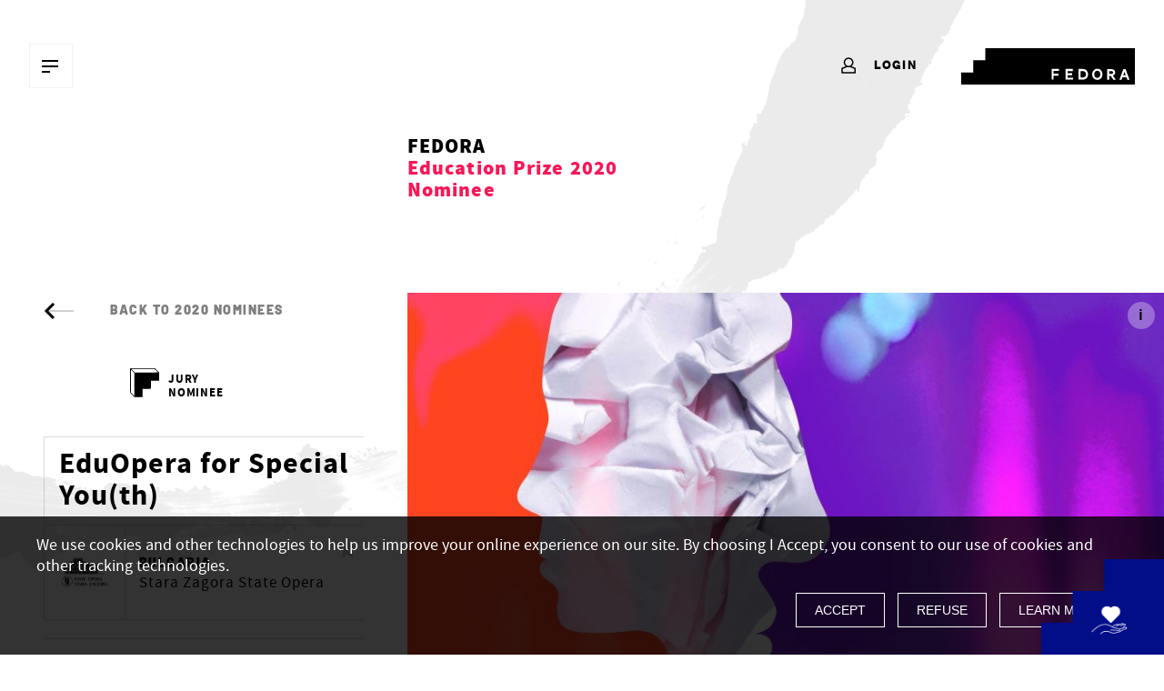

--- FILE ---
content_type: text/html; charset=UTF-8
request_url: https://www.fedora-platform.com/prizes-and-grants/supported-projects/2020/nominees/eduopera-for-special-youth/207
body_size: 31529
content:
<!doctype html>
<html lang="en">
<head>
    <meta charset="utf-8">
    <meta name="google-site-verification" content="Gm8lLGyDtGskXezeiWuQrTGTZP-yqYXSraQlnl7qjwM" />
    <meta name="facebook-domain-verification" content="1y5dzc1fflzrho8l0gchhns1nusmdh" />
    <meta http-equiv="X-UA-Compatible" content="IE=edge">
    <meta name="mobile-web-app-capable" content="yes">
    <meta name="msapplication-tap-highlight" content="no">
    <meta name="application-name" content="Fedora">
    <meta name="apple-mobile-web-app-capable" content="yes">
    <meta name="apple-mobile-web-app-title" content="Fedora">
    <meta name="viewport" content="width=device-width, initial-scale=1, maximum-scale=1, user-scalable=no, viewport-fit=cover">
    <meta name="msapplication-config" content="/images/favicons/browserconfig.xml">
    <meta name="theme-color" content="#ffffff">

    <link rel="apple-touch-startup-image" href="/images/favicons/logo.png">
    <link rel="apple-touch-icon" sizes="180x180" href="/images/favicons/apple-touch-icon.png">
    <link rel="apple-touch-icon-precomposed" sizes="180x180" href="/images/favicons/apple-touch-icon-precomposed.png">
    <link rel="icon" type="image/png" sizes="32x32" href="/images/favicons/favicon-32x32.png">
    <link rel="icon" type="image/png" sizes="16x16" href="/images/favicons/favicon-16x16.png">
    <link rel="icon" type="image/png" sizes="192x192" href="/images/favicons/android-chrome-192x192.png">
    <link rel="icon" type="image/png" sizes="512x512" href="/images/favicons/android-chrome-512x512.png">

    <link rel="manifest" href="/images/favicons/manifest.json">
    <link rel="mask-icon" href="/images/favicons/safari-pinned-tab.svg" color="#000000">
    <link rel="shortcut icon" href="/images/favicons/favicon.ico">

    <meta name="csrf-token" content="43T6QkBFw220zebq2qpCvOWqdQca7BBGX2t7qXFM">

            <meta name="caffeinated" content="false">
    
    <script type="text/javascript" id="rollbar-config">
                    var rollbarConfig = {
                accessToken: 'f3c34e60e95f4667815e3e1181915260',
                captureUncaught: true,
                captureUnhandledRejections: false,
                hostWhiteList: ['fedora-platform.com', 'fedora-circle.com'],
                payload: {
                    environment: 'production',
                    client: {
                        javascript: {
                            source_map_enabled: true,
                            code_version: '',
                            guess_uncaught_frames: true
                        }
                    },
                }
            };
            </script>

            <title>FEDORA - EduOpera for Special You(th)</title>
<meta name="description" content="The European Circle of Philanthropists of Opera and Dance is a non-profit organisation encouraging innovation and creativity in Opera and Dance">
<meta name="keywords" content="europe, dance, opera">
<meta property="fb:app_id" content="901166856701988">
<meta property="og:title" content="FEDORA - EduOpera for Special You(th)" />
<meta property="og:description" content="The European Circle of Philanthropists of Opera and Dance is a non-profit organisation encouraging innovation and creativity in Opera and Dance" />
<meta property="og:image:secure_url" content="//res.cloudinary.com/fedora-circle/image/upload/c_fill%2ch_315%2cw_600/q_80/ue6p4h52kyyv0zo7yl7q.jpg" />
<meta property="og:type" content="website" />
<meta property="og:site_name" content="Fedora Platform" />
<meta property="og:image:width" content="560" />
<meta property="og:image:height" content="315" />
<meta property="og:url" content="https://www.fedora-platform.com/prizes-and-grants/supported-projects/2020/nominees/eduopera-for-special-youth/207" />
<meta property="og:image" content="https://res.cloudinary.com/fedora-circle/image/upload/c_fill%2ch_315%2cw_600/q_80/ue6p4h52kyyv0zo7yl7q.jpg" />

<meta name="twitter:card" content="summary" />
<meta name="twitter:site" content="@FEDORA_Platform" />
<meta name="twitter:title" content="FEDORA - EduOpera for Special You(th)" />
<meta name="twitter:description" content="The European Circle of Philanthropists of Opera and Dance is a non-profit organisation encouraging innovation and creativity in Opera and Dance" />
<meta name="twitter:image" content="https://res.cloudinary.com/fedora-circle/image/upload/c_fill%2ch_315%2cw_600/q_80/ue6p4h52kyyv0zo7yl7q.jpg" />
<meta name="twitter:url" content="https://www.fedora-platform.com/prizes-and-grants/supported-projects/2020/nominees/eduopera-for-special-youth/207" />
    
    
    <link rel="stylesheet" href="/css/application.css?id=c42c454b96723bac677b" media="screen">

    
            <!-- Facebook Pixel Code -->
        <script
                type="opt-in"
                data-type="application/javascript"
                data-name="performance-cookie">
            !function(f,b,e,v,n,t,s)
            {if(f.fbq)return;n=f.fbq=function(){n.callMethod?
            n.callMethod.apply(n,arguments):n.queue.push(arguments)};
            if(!f._fbq)f._fbq=n;n.push=n;n.loaded=!0;n.version='2.0';
            n.queue=[];t=b.createElement(e);t.async=!0;
            t.src=v;s=b.getElementsByTagName(e)[0];
            s.parentNode.insertBefore(t,s)}(window,document,'script',
            'https://connect.facebook.net/en_US/fbevents.js');
            fbq('init', 1102592473215380);
            fbq('track', 'PageView');
            fbq('track', 'ViewContent');
            </script>
            <noscript>
            <img height="1" width="1"
            src="https://www.facebook.com/tr?id=1102592473215380&ev=PageView
            &noscript=1"/>
            </noscript>
        <!-- End Facebook Pixel Code -->
    
    
    <script src="https://www.google.com/recaptcha/api.js" async defer></script>

    
    <script src="https://accounts.google.com/gsi/client?hl=en" async></script>
    </head>
<body     class="body--no-cover sticky-footer  "
    style="background-image: url(https://www.fedora-platform.com/images/mark.png);">





<div id="fedora" data-routes="{&quot;ajax_platform_members&quot;:&quot;https:\/\/www.fedora-platform.com\/cultural-network\/member-organisations\/list-platform-members&quot;,&quot;ajax_all_members&quot;:&quot;https:\/\/www.fedora-platform.com\/cultural-network\/member-organisations\/list-all-members&quot;,&quot;ajax_all_members_for_map&quot;:&quot;https:\/\/www.fedora-platform.com\/cultural-network\/member-organisations\/list-all-members-map&quot;,&quot;ajax_all_gallery&quot;:&quot;https:\/\/www.fedora-platform.com\/discover\/list-all-gallery&quot;,&quot;ajax_gallery_by_filter&quot;:&quot;https:\/\/www.fedora-platform.com\/discover\/list-gallery-by-filter&quot;,&quot;ajax_slide_gallery&quot;:&quot;https:\/\/www.fedora-platform.com\/discover\/slide-img-gallery&quot;,&quot;vote_proceed&quot;:&quot;https:\/\/www.fedora-platform.com\/user\/vote\/proceed&quot;,&quot;newsletter_register&quot;:&quot;https:\/\/www.fedora-platform.com\/newsletter&quot;,&quot;sharer_for_friends&quot;:&quot;https:\/\/www.fedora-platform.com\/sharer\/share&quot;,&quot;more_news_filter&quot;:&quot;https:\/\/www.fedora-platform.com\/about\/news\/more-filter&quot;,&quot;more_artists_filter&quot;:&quot;https:\/\/www.fedora-platform.com\/cultural-network\/artists\/profession-more-filter&quot;,&quot;more_news&quot;:&quot;https:\/\/www.fedora-platform.com\/about\/news\/more&quot;,&quot;more_projects&quot;:&quot;https:\/\/www.fedora-platform.com\/prizes-and-grants\/supported-projects\/more&quot;,&quot;more_artists&quot;:&quot;https:\/\/www.fedora-platform.com\/cultural-network\/artists\/more&quot;,&quot;more_juries&quot;:&quot;https:\/\/www.fedora-platform.com\/prizes-and-grants\/jury\/more&quot;,&quot;complete_user_infos&quot;:&quot;https:\/\/www.fedora-platform.com\/user\/infos\/complete&quot;,&quot;verify_email_unique&quot;:&quot;https:\/\/www.fedora-platform.com\/user\/email\/verify&quot;,&quot;check_inactivity&quot;:&quot;https:\/\/www.fedora-platform.com\/check&quot;}" data-consts="{&quot;google_map_lat&quot;:47.006546,&quot;google_map_long&quot;:7.041422,&quot;google_map_zoom&quot;:5,&quot;now&quot;:1764247181}">
    <div id="g_id_onload"
        data-client_id="586978283184-prd7ijd38r3j2p1pciqcf00olhkdhrm4.apps.googleusercontent.com"
        data-login_uri="https://www.fedora-platform.com"
        data-auto_prompt="false"
        data-use_fedcm_for_prompt="true">
    </div>
    
    <div class="main-container">
        
        <div class="main-new-menu">
    <div class="container">
        <div class="row">
            <div class="col-12">
                <div class="menu-container">
                    <div class="menu-left">
                        <a href="#" class="btn-menu btn-toggle"><span
                            class="btn-menu--label">MENU</span><span
                            class="btn-menu--hamburger"><span class="barre-1"></span><span
                                class="barre-2"></span><span class="barre-3"></span></span>
                        </a>
                                            </div>
                    
                    <div class="menu-center  ">
                        
                        <div>
                                                    </div>
                
                                                    <div class="menu--user">
                                <a href="#" class="link-show-login">
                                    <span class="user">
                                        <svg width="24" height="24" viewBox="0 0 24 24" fill="none" xmlns="http://www.w3.org/2000/svg">
                                            <path d="M12.6662 12.0105L18.3034 14.2842V19H4V14.2842L9.63722 12.0105M11.1517 12.2632C13.6758 12.2632 15.7793 10.1579 15.7793 7.63158C15.7793 5.10526 13.6758 3 11.1517 3C8.62757 3 6.52413 5.10526 6.52413 7.63158C6.52413 10.1579 8.62757 12.2632 11.1517 12.2632Z" stroke="white" stroke-width="1.5" stroke-miterlimit="10" stroke-linejoin="round"/>
                                        </svg>
                                    </span>
                                    Login
                                </a>
                            </div>
                                            </div>
            
                    <div class="menu-right">
                        <div class="logo">
                            <a href="https://www.fedora-platform.com" title="Fedora">
                                <svg width="191" height="40" xmlns="http://www.w3.org/2000/svg"><path d="M149.663 24.79c-2.146 0-3.338 1.829-3.338 3.946 0 2.118 1.192 3.947 3.338 3.947 2.145 0 3.337-1.829 3.337-3.947 0-2.07-1.144-3.947-3.337-3.947zm33.136 10.06l-1.048-2.889h-4.435l-1.048 2.888h-2.337l4.339-11.744h2.527l4.339 11.744h-2.337zm-15.447-.049l-2.86-4.284h-1.813v4.284h-2.145V23.008h4.672c2.384 0 4.1 1.3 4.1 3.61 0 1.926-1.239 3.033-2.48 3.514l3.195 4.67h-2.67zm-17.69.048c-3.432 0-5.625-2.888-5.625-6.113 0-3.225 2.24-6.113 5.626-6.113 3.433 0 5.626 2.888 5.626 6.113.047 3.274-2.193 6.113-5.626 6.113zm-16.21-.24h-4.339V22.863h4.339c4.1 0 6.008 2.696 6.008 5.872 0 3.225-2.003 5.872-6.008 5.872zm-10.49 0h-8.105V22.863h7.772v2.262h-5.626v2.455h5.101v2.263h-5.101v2.55h5.96v2.214zm-15.4-9.53h-5.96v2.984h5.436v2.262h-5.435v4.283h-2.146V22.864h8.058v2.214h.047zM26.413 0v13.333H13.206v13.333H0V40h191V0H26.413zm151.714 29.747h2.813l-1.383-3.754-1.43 3.754zm-13.016-4.476h-2.48v2.984h2.384c1.287 0 1.955-.53 1.955-1.589 0-.963-.62-1.395-1.86-1.395zm-31.754-.145h-2.098v7.22h2.098c2.574 0 3.814-1.588 3.814-3.61 0-2.166-1.43-3.61-3.814-3.61z" fill="#ffffff" fill-rule="evenodd"/></svg>
                            </a>
                        </div>
                    </div>
                </div>
            </div>
        </div>
            </div>
</div>
<div class="menu-overlay"></div>
<div class="menu-wrapper">
    <div class="main-new-menu-wrapper">
        <div class="container">
            <div class="row">
                <div class="col-md-6 col-xl-4 col-lg-5 main-menu-bg">
                    <div class="menu-left">
                        <a href="#" class="btn-menu btn-toggle"><span
                            class="btn-menu--label">MENU</span><span
                            class="btn-menu--hamburger"><span class="barre-1"></span><span
                                class="barre-2"></span><span class="barre-3"></span></span>
                        </a>
                    </div>
                    <ul class="main-menu--list">
                                                                                                                                                                                                <li class="main-menu--item">
                                                                                                                                            <a title="Prizes &amp; Grants">Prizes &amp; Grants
                                                                                        <span class="fedoraicon fi-chevron-right"></span></a>
                                            <ul class="submenu">
                                                                                                    <span class="submenu-title">Prizes &amp; Grants</span>    
                                                                                                                                                                                                                                                                <li >
                                                                                                                                                                                        <a href="/prizes-and-grants/supported-projects" title="Supported Projects">Supported Projects</a>
                                                                                                                    </li>
                                                                                                                                                                                                                                                                    <li class="main-menu--item">
                                                                                                                            <a title="FEDORA Prizes Biennale 2025">FEDORA Prizes Biennale 2025
                                                                                                                        <span class="fedoraicon icone-dd"></span></a>
                                                            <ul class="submenu">
                                                                                                                                                                                                        <li>
                                                                                                                                                    
                                                                                                                                                            <a href="/prizes-and-grants/fedora-prize-biennale/shortlist" title="Shortlist">Shortlist </a> 
                                                                            
                                                                            
                                                                                                                                                                                                                        </li>
                                                                                                                                                                                                        <li>
                                                                                                                                                    
                                                                                                                                                            <a href="/prizes-and-grants/fedora-prize-biennale/nominees" title="Nominees">Nominees 
                                                                                    
                                                                                                                                                                    </a>
                                                                            
                                                                            
                                                                                                                                                                                                                        </li>
                                                                                                                                                                                                        <li>
                                                                                                                                                    <a href="/prizes-and-grants/fedora-prize-biennale/fedora-prizes-biennale" title="About FEDORA Prizes  Biennale 2025">About FEDORA Prizes  Biennale 2025</a>
                                                                                                                                            </li>
                                                                                                                                                                                                        <li>
                                                                                                                                                    
                                                                                                                                                            <a href="/prizes-and-grants/fedora-prize-biennale/winners" title="Winners">Winners </a>

                                                                            
                                                                                                                                                                                                                        </li>
                                                                                                                            </ul> 
                                                        </li>
                                                                                                                                                                                                                                                                    <li class="main-menu--item">
                                                                                                                            <a title="Next Stage Grants 2022">Next Stage Grants 2022
                                                                                                                        <span class="fedoraicon icone-dd"></span></a>
                                                            <ul class="submenu">
                                                                                                                                                                                                        <li>
                                                                                                                                                    <a href="/prizes-and-grants/next-stage-grants/about-next-stage" title="About">About</a>
                                                                                                                                            </li>
                                                                                                                                                                                                        <li>
                                                                                                                                                    
                                                                                                                                                                                                                        </li>
                                                                                                                                                                                                        <li>
                                                                                                                                                    
                                                                                                                                                                                                                        </li>
                                                                                                                            </ul> 
                                                        </li>
                                                                                                                                                                                                                                                                    <li >
                                                                                                                                                                                        <a href="/prizes-and-grants/jury" title="Jury">Jury</a>
                                                                                                                    </li>
                                                                                                                                                                                                                                                                    <li >
                                                                                                                                                                                        
                                                                                                                                    <a href="/prizes-and-grants/apply-for-funding" title="Apply for Funding">Apply for Funding
                                                                                                                                                    <span class="state">Closed</span>
                                                                                                                                            </a> 

                                                                
                                                                                                                                                                                    </li>
                                                                                                                                                </ul>
                                        </li>
                                                                                                                                                                                                                                            <li class="main-menu--item">
                                                                                                                                            <a title="Cultural Network">Cultural Network
                                                                                        <span class="fedoraicon fi-chevron-right"></span></a>
                                            <ul class="submenu">
                                                                                                    <span class="submenu-title">Cultural Network</span>    
                                                                                                                                                                                                                                                                <li >
                                                                                                                                                                                        <a href="/cultural-network/member-organisations#all" title="Member Organisations">Member Organisations</a>
                                                                                                                    </li>
                                                                                                                                                                                                                                                                    <li >
                                                                                                                                                                                        <a href="/cultural-network/artists" title="Artists">Artists</a>
                                                                                                                    </li>
                                                                                                                                                                                                                                                                    <li >
                                                                                                                                                                                        <a href="/cultural-network/about-the-platform-project" title="About the Platform Project">About the Platform Project</a>
                                                                                                                    </li>
                                                                                                                                                                                                                                                                    <li >
                                                                                                                                                                                        <a href="/cultural-network/become-a-member" title="Become a Member">Become a Member</a>
                                                                                                                    </li>
                                                                                                                                                </ul>
                                        </li>
                                                                                                                                                                                                                                            <li class="main-menu--item">
                                                                                                                                            <a title="Support">Support
                                                                                        <span class="fedoraicon fi-chevron-right"></span></a>
                                            <ul class="submenu">
                                                                                                    <span class="submenu-title">Support</span>    
                                                                                                                                                                                                                                                                <li >
                                                                                                                                                                                        <a href="/support/our-supporters" title="Our Supporters">Our Supporters</a>
                                                                                                                    </li>
                                                                                                                                                                                                                                                                    <li >
                                                                                                                                                                                        <a href="/support/about-cross-border-philanthropy" title="About Cross-Border Philanthropy">About Cross-Border Philanthropy</a>
                                                                                                                    </li>
                                                                                                                                                                                                                                                                    <li >
                                                                                                                                                                                        <a href="/support/join-as-an-individual-donor" title="Join as an Individual Donor">Join as an Individual Donor</a>
                                                                                                                    </li>
                                                                                                                                                                                                                                                                    <li >
                                                                                                                                                                                        <a href="/support/join-as-an-corporate-donor" title="Join as a Corporate Donor">Join as a Corporate Donor</a>
                                                                                                                    </li>
                                                                                                                                                                                                                                                                    <li >
                                                                                                                                                                                        <a href="/support/donate-to-fedora" title="Donate to FEDORA">Donate to FEDORA</a>
                                                                                                                    </li>
                                                                                                                                                </ul>
                                        </li>
                                                                                                                                                                                                                                            <li class="main-menu--item">
                                                                                                                                            <a title="About">About
                                                                                        <span class="fedoraicon fi-chevron-right"></span></a>
                                            <ul class="submenu">
                                                                                                    <span class="submenu-title">About</span>    
                                                                                                                                                                                                                                                                <li >
                                                                                                                                                                                        <a href="/about/about-fedora" title="About FEDORA">About FEDORA</a>
                                                                                                                    </li>
                                                                                                                                                                                                                                                                    <li >
                                                                                                                                                                                        <a href="/about/board-and-team-members" title="Board &amp; Team Members">Board &amp; Team Members</a>
                                                                                                                    </li>
                                                                                                                                                                                                                                                                    <li >
                                                                                                                                                                                        <a href="/about/news" title="News">News</a>
                                                                                                                    </li>
                                                                                                                                                                                                                                                                    <li >
                                                                                                                                                                                        <a href="/about/gallery" title="Gallery">Gallery</a>
                                                                                                                    </li>
                                                                                                                                                                                                                                                                    <li >
                                                                                                                                                                                        <a href="/about/in-the-press" title="In the Press">In the Press</a>
                                                                                                                    </li>
                                                                                                                                                </ul>
                                        </li>
                                                                                                                                                                                                                                        </ul>
                    <div class="wrap-bottom">
                        <div class="main-menu--newsletter">
                            <h2>Newsletter</h2>
                            <form action="post" id="register-header-newsletter">
                                <p class="form-wrapper">
                                    <input type="text" class="form-control" name="subscriber_email"placeholder="Your email">
                                    <button type="submit" class="btn-submit btn--spinner">
                                        Subscribe                                        <i class="fedoraicon fi-spinner spin"></i>
                                    </button>
                                </p>
                                <div class="error-message subscribe_newsletter" style="color:red;"></div>
                            </form>
                        </div>
                        <div class="main-menu--sharing">
                            <a href="https://www.facebook.com/fedoraplatform/" title="Facebook" class="fedoraicon fi-facebook" target="_blank"></a>
                            <a href="https://twitter.com/FEDORA_Platform" title="Twitter" class="fedoraicon fi-twitter" target="_blank"></a>
                            <a href="https://www.instagram.com/fedoraplatform/" title="Instagram" class="fedoraicon fi-instagram" target="_blank"></a>
                            <a href="https://www.youtube.com/channel/UCjXfH_I8hBrfuKLtiZP51sQ/featured" title="Youtube" class="fedoraicon fi-youtube" target="_blank"></a>
                            <a href="https://www.linkedin.com/company/fedora---the-european-circle-of-philanthropists-of-opera-and-ballet/" title="Linkedin" class="fedoraicon fi-linkedin" target="_blank"></a>
                        </div>
                    </div>
                </div>
            </div>
        </div>
    </div>
</div>
        
        

        
        

        
            <div class="section--project--detail">

    
    <div class="container">
        <div class="row">
            <div class="col-md-4 offset-md-4">
                                                    
                                    <h2 class="project--title section--title">
                        <span>FEDORA</span><br>
                                                <span style="color: #f71757;">Education Prize 2020<br>
                                    Nominee</span>
                    </h2>
                            </div>
        </div>
        <div class="row">
            <div class="col-md-5 col-lg-4 sticky-parent-project">
                <div class="sticky-col-project">
                    <div class="section--shortlist--info">
                        <div class="shortlist--back">
                            <p class="btn-wrapper">
                                                                    <a href="https://www.fedora-platform.com/prizes-and-grants/supported-projects/2020/nominees" title="" class="btn-back"><img src="https://www.fedora-platform.com/images/arrow-back.svg">Back to 2020 Nominees</a>
                                                            </p>
                        </div>
                        <div class="category-nominee">
                            <p class="shortlist--category" style="color: #f71757;"></p>
                            <div class="trait-separateur" style="display: none"></div>
                            <div class="nominee-type"  >
                                <span>
                                                                            <img src="https://www.fedora-platform.com/images/fedora-f.svg" />
                                                                    </span>
                                <span>
                                                                            Jury
                                        <br/>
                                        Nominee
                                                                    </span>
                            </div>
                        </div>
                        <div class="top-spacer"></div>
                        
                        <div class="shortlist--desc">
                            EduOpera for Special You(th)
                        </div>
                        <div class="shortlist--location">
                                                            <span class="project-is-platform-member" ><span class="text">Platform member</span> <span class="fedoraicon fi-star"></span></span>
                            
                                                        <p class="location--logo">
                                                                    <a href="https://en.operasz.bg/" target="_blank" rel="noopener noreferrer">
                                        <img class="square" src="//res.cloudinary.com/fedora-circle/image/upload/c_crop%2ch_600%2cw_800%2cx_0%2cy_0/c_pad%2ch_368%2cq_100%2cw_575/q_80/v1/dev/f0zmx8vk1zmkzpcj7yby" sizes="" alt="Stara Zagora State Opera Logo" srcset="//res.cloudinary.com/fedora-circle/image/upload/c_crop%2ch_600%2cw_800%2cx_0%2cy_0/c_pad%2ch_368%2cq_100%2cw_575/q_80/v1/dev/f0zmx8vk1zmkzpcj7yby 575w">
                                        
                                    </a>
                                                            </p>
                            <p class="location--name">
                                <span class="country">Bulgaria</span><br>
                                                                    <a href="https://www.fedora-platform.com/network/cultural-institutions/stara-zagora-state-opera/303">Stara Zagora State Opera</a>
                                                            </p>
                        </div>

                        <div class="btn-wrapper" style="margin:20px 0 0;border-top:1px solid rgba(17, 17, 17, .15)">
                                                            <div style="font-size: 24px;ine-height: 1.1;font-weight: 700;letter-spacing: 1px;padding: 13px 0 0;width: 100%;margin: 0;">
                                    Voting
                                </div>
                                <div class="shortlist--vote">
                                    <p class="number"><span class="">1008</span><span class="fedoraicon fi-heart"  style="color: #f71757;"></span></p>
                                    <p class="pagination"><span class="current "  style="color: #f71757;">13</span> / 13</p>
                                </div>
                                
                                                                            <a href="#" class="disabled btn btn-inv btn-vote-project">VOTING CLOSED</a>
                                                                                                                        </div>


                        <div class="shortlist--jauge">
                            <hr/>
                            <div style="font-size: 24px;ine-height: 1.1;font-weight: 700;letter-spacing: 1px;padding: 13px 0 13px 0;width: 100%;margin: 0;">
                                Crowdfunding Results
                            </div>
                                                                                        <div class="jauge--item">
                                    <div class="jauge--value-collected" style="background-color: #f71757; width:  1.1428571428571%">
                                    </div>

                                                                    </div>
                            
                            <div class="jauge--text ">
                                <div class="jauge--text--left ">
                                    <p>
                                        <span class="number" style="border-color:#f71757;color:#f71757;">€400 </span><br>
                                        <span class="label" style="color: #f71757;">collected</span>
                                    </p>

                                                                    </div>

                                                                    <p>
                                        <span class="number" >€35,000</span><br>
                                                                                    <span class="label" >target</span>
                                                                            </p>
                                                            </div>

                                                    </div>

                            <div class="shortlist--donate" >
                                <a  href="  #  "  class="btn disabled"   title="" data-behavior="donate">
                                    <span> donations closed </span>
                                </a>
                            </div>

                            
                    </div>

                    <div class="member--menu member--menu-nominee">

                        
                        <div class="menu-share">
                            <h4 style="color: #f71757;">Share it with your friends</h4>
                            <a href="https://twitter.com/intent/tweet?url=https%3A%2F%2Fwww.fedora-platform.com%2Fprizes-and-grants%2Fsupported-projects%2F2020%2Fnominees%2Feduopera-for-special-youth%2F207" title="Twitter" target="_blank" class="fedoraicon fi-twitter social-share"></a>
                            <!-- + option &title=  -->
                            <a href="https://www.facebook.com/sharer/sharer.php?u=https%3A%2F%2Fwww.fedora-platform.com%2Fprizes-and-grants%2Fsupported-projects%2F2020%2Fnominees%2Feduopera-for-special-youth%2F207" title="Facebook" target="_blank"  class="fedoraicon fi-facebook social-share"></a>
                            <!-- + option &title=  -->
                            <a href="http://www.linkedin.com/shareArticle?mini=true&url=https%3A%2F%2Fwww.fedora-platform.com%2Fprizes-and-grants%2Fsupported-projects%2F2020%2Fnominees%2Feduopera-for-special-youth%2F207" title="Linkedin"  target="_blank" class="fedoraicon fi-linkedin social-share"></a>
                            <a href="#" title="Mail" class="fedoraicon fi-mail social-share--mail"></a>
                            <a href="#" title="Link" class="fedoraicon fi-link social-share--link"></a>
                        </div>
                    </div>

                    
                    
                </div>
            </div>

            
            <div class="col-md-7 col-lg-8">
                <div class="project--gallery">
            <div class="project--cover">
                <img class="project-main" src="//res.cloudinary.com/fedora-circle/image/upload/c_crop%2ch_1587%2cw_2818%2cx_0%2cy_164/c_fit%2ch_795%2cq_100%2cw_1920/q_80/ue6p4h52kyyv0zo7yl7q" sizes="(max-width: 575px) 100vw, (max-width: 1023px) 70vw" alt="EduOpera for Special You(th)" srcset="//res.cloudinary.com/fedora-circle/image/upload/c_crop%2ch_1587%2cw_2818%2cx_0%2cy_164/c_fit%2ch_795%2cq_100%2cw_1920/q_80/ue6p4h52kyyv0zo7yl7q 1920w, //res.cloudinary.com/fedora-circle/image/upload/c_crop%2ch_1587%2cw_2818%2cx_0%2cy_164/c_fit%2ch_546%2cq_100%2cw_1320/q_80/ue6p4h52kyyv0zo7yl7q 1320w, //res.cloudinary.com/fedora-circle/image/upload/c_crop%2ch_1587%2cw_2818%2cx_0%2cy_164/c_fit%2ch_424%2cq_100%2cw_1024/q_80/ue6p4h52kyyv0zo7yl7q 1024w, //res.cloudinary.com/fedora-circle/image/upload/c_crop%2ch_1587%2cw_2818%2cx_0%2cy_164/c_fit%2ch_318%2cq_100%2cw_768/q_80/ue6p4h52kyyv0zo7yl7q 768w, //res.cloudinary.com/fedora-circle/image/upload/c_crop%2ch_1587%2cw_2818%2cx_0%2cy_164/c_fit%2ch_198%2cq_100%2cw_480/q_80/ue6p4h52kyyv0zo7yl7q 480w">
            <div class="content--img copyright--project">
            <p class="copyright">
                <span class="copyright--text">
                                            <span>EduOpera for Special You(th)</span>
                                                                <span>© Stara Zagora State Opera</span>
                                    </span>
                <span class="copyright--helper">i</span>
            </p>
        </div>
        

            </div>
                    </div>
        <div class="project--content">
                                        <div class="project--content--rte">
                    <h2 style="color: #f71757;">About the Project</h2>
                    <div class="switch-content">
                        <div>
                            <p>This is a pioneer idea for Bulgaria. It aims to encourage the social inclusion of young people with special educational needs through music, dance, and opera. Its objective is to offer musical and dance workshops to groups of youth with Autism spectrum disorder, ADHD, Down syndrome and other developmental difficulties, while also mixing them with other unchallenged peers. </p>
                                                            <br/><a href="#" class="btn btn-readmore display-action" data-target="pitch" title="Read more">Read more</a>
                                                    </div>
                        <div id="pitch">
                            <p>The common activities would lead to a final joint experience in interactive opera performance named "I am a Musician", with professional musicians, dancers, singers, supported by educational staff. Our inspiration comes from the fact that classical music could be used to help improving the conditions of young people with special needs. What is more, there is significant lack of cultural products which are suitable for children and youth with autism and other developmental challenges. We see this proposal as innovative project which would encourage other social and cultural organizations to develop inclusive performances. This is going to be the first Bulgarian project implemented by opera and social institutions which include both youth with special educational needs and not-at-risk youth. </p>
                        </div>
                    </div>
                </div>
                                        <div class="project--content--rte">
                    
                    <div class="member--content--video">
    <div class="video-player">
        <img src="https://i.ytimg.com/vi/z0N5dT-EjTQ/sddefault.jpg" class="video-cover">
    <a href="#" @click="playYoutube('z0N5dT-EjTQ')" class="video-play" title="play"><img src="https://www.fedora-platform.com/images/btn-play.png"></a>
    </div>
</div>


                </div>
                                        <div class="project--content--rte">
                    <h2 style="color: #f71757;">Why should you support us?</h2>
                    <p>We believe that young people with special needs have the right to enjoy the magic of opera and we want to showcase the benefits of opera music for improvement of their mental state. If you also believe in what we believe, we will be very grateful for your support in our endeavor. </p><ul><li><b>If, thanks to your kind gifts, we reach the amount of 5,000 euros</b>, we will be able to buy specialized musical instruments to use for the musical training of young people with autism spectrum and other developmental challenges. <br><br></li><li><b>If we manage to raise another 5,000 euros</b>, we will be able to ensure the development of an psycho-educational strategy for the inclusion of young people through music as well as to train our artistic team on how to support and interact with the young participants in need.<br><br></li><li><b>If we raise an additional 5,000 euros, </b>we will be able to provide for our partners' educational and psychological staff who will take part in the activities and will assist the young people with special needs.<br><br></li><li><b>In the event of raising another 5,000 euros</b>, we will have the opportunity to produce the stage design and sets required for our interactive opera performance.<br><br></li><li><b>Last but not least, we would need additional 15,000 euros</b> for artists remuneration regarding the musical and ballet workshops implementation, rehearsals, libretto and music for the performance. </li></ul>
                </div>
            
                            <div class="project--content--artist">
                    <h2 style="color: #f71757;">Who are we?</h2>
                                            <p>State Opera Stara Zagora, founded in 1925, is the second opera theatre in Bulgaria, after the National Opera and Ballet in Sofia. It has the first purpose-built opera house building in the country. The Opera has gone through many transformations and continues to develop. Its current repertoire is rich in classical titles, children's operas, and symphony concerts.</p><p>The project team is very energetic and excited for implementing its idea. Most members are Bulgarians, except for the stage director and woodwind instruments expert. The artists and the educational staff were selected because of their abilities, but more importantly because of their inspiration to work with youth, especially with youngsters with special needs.</p>
                                        <div class="project--artists--list">
                        <div class="row">
                                                            <div class="col-lg-6">
                                    <div class="project--info--item">
                                        <div class="row">
                                            <div class="col-6">
                                                <figure class="artist--img">
                                                                                                                                                                        <img class="team-square-artist" src="//res.cloudinary.com/fedora-circle/image/upload/c_crop%2ch_1381%2cw_1381%2cx_0%2cy_0/c_fill%2ch_160%2cq_100%2cw_160/q_80/qfu5r2hu4zdjovmqaeci" sizes="160px" alt="Uschi Horner" srcset="//res.cloudinary.com/fedora-circle/image/upload/c_crop%2ch_1381%2cw_1381%2cx_0%2cy_0/c_fill%2ch_144%2cq_100%2cw_160/q_80/qfu5r2hu4zdjovmqaeci 160w, //res.cloudinary.com/fedora-circle/image/upload/c_crop%2ch_1381%2cw_1381%2cx_0%2cy_0/c_fill%2ch_288%2cq_100%2cw_320/q_80/qfu5r2hu4zdjovmqaeci 320w, //res.cloudinary.com/fedora-circle/image/upload/c_crop%2ch_1381%2cw_1381%2cx_0%2cy_0/c_fill%2ch_576%2cq_100%2cw_640/q_80/qfu5r2hu4zdjovmqaeci 640w">
                                                                                                                                                            </figure>
                                            </div>
                                            <div class="col-6">
                                                <p class="artist--name">Uschi Horner</p>
                                                <p class="artist--role" style="color: #f71757;">Stage Director</p>
                                            </div>
                                        </div>
                                    </div>
                                </div>
                                                            <div class="col-lg-6">
                                    <div class="project--info--item">
                                        <div class="row">
                                            <div class="col-6">
                                                <figure class="artist--img">
                                                                                                                                                                        <img class="team-square-artist" src="//res.cloudinary.com/fedora-circle/image/upload/c_crop%2ch_1365%2cw_1365%2cx_0%2cy_0/c_fill%2ch_160%2cq_100%2cw_160/q_80/efdzymtpsv3ru9hfg2vr" sizes="160px" alt="Keiko Tanako" srcset="//res.cloudinary.com/fedora-circle/image/upload/c_crop%2ch_1365%2cw_1365%2cx_0%2cy_0/c_fill%2ch_144%2cq_100%2cw_160/q_80/efdzymtpsv3ru9hfg2vr 160w, //res.cloudinary.com/fedora-circle/image/upload/c_crop%2ch_1365%2cw_1365%2cx_0%2cy_0/c_fill%2ch_288%2cq_100%2cw_320/q_80/efdzymtpsv3ru9hfg2vr 320w, //res.cloudinary.com/fedora-circle/image/upload/c_crop%2ch_1365%2cw_1365%2cx_0%2cy_0/c_fill%2ch_576%2cq_100%2cw_640/q_80/efdzymtpsv3ru9hfg2vr 640w">
                                                                                                                                                            </figure>
                                            </div>
                                            <div class="col-6">
                                                <p class="artist--name">Keiko Tanaka</p>
                                                <p class="artist--role" style="color: #f71757;">Musician</p>
                                            </div>
                                        </div>
                                    </div>
                                </div>
                                                            <div class="col-lg-6">
                                    <div class="project--info--item">
                                        <div class="row">
                                            <div class="col-6">
                                                <figure class="artist--img">
                                                                                                                                                                        <img class="team-square-artist" src="//res.cloudinary.com/fedora-circle/image/upload/c_crop%2ch_720%2cw_720%2cx_0%2cy_0/c_fill%2ch_160%2cq_100%2cw_160/q_80/oookyotprdjdugjmumxu" sizes="160px" alt="Denis Ivanov" srcset="//res.cloudinary.com/fedora-circle/image/upload/c_crop%2ch_720%2cw_720%2cx_0%2cy_0/c_fill%2ch_144%2cq_100%2cw_160/q_80/oookyotprdjdugjmumxu 160w, //res.cloudinary.com/fedora-circle/image/upload/c_crop%2ch_720%2cw_720%2cx_0%2cy_0/c_fill%2ch_288%2cq_100%2cw_320/q_80/oookyotprdjdugjmumxu 320w, //res.cloudinary.com/fedora-circle/image/upload/c_crop%2ch_720%2cw_720%2cx_0%2cy_0/c_fill%2ch_576%2cq_100%2cw_640/q_80/oookyotprdjdugjmumxu 640w">
                                                                                                                                                            </figure>
                                            </div>
                                            <div class="col-6">
                                                <p class="artist--name">Denis Ivanov</p>
                                                <p class="artist--role" style="color: #f71757;">Set Designer</p>
                                            </div>
                                        </div>
                                    </div>
                                </div>
                                                            <div class="col-lg-6">
                                    <div class="project--info--item">
                                        <div class="row">
                                            <div class="col-6">
                                                <figure class="artist--img">
                                                                                                                                                                        <img class="team-square-artist" src="//res.cloudinary.com/fedora-circle/image/upload/c_crop%2ch_640%2cw_640%2cx_0%2cy_0/c_fill%2ch_160%2cq_100%2cw_160/q_80/klsk7kyhalvcqih4q2cs" sizes="160px" alt="Victor Krumov" srcset="//res.cloudinary.com/fedora-circle/image/upload/c_crop%2ch_640%2cw_640%2cx_0%2cy_0/c_fill%2ch_144%2cq_100%2cw_160/q_80/klsk7kyhalvcqih4q2cs 160w, //res.cloudinary.com/fedora-circle/image/upload/c_crop%2ch_640%2cw_640%2cx_0%2cy_0/c_fill%2ch_288%2cq_100%2cw_320/q_80/klsk7kyhalvcqih4q2cs 320w, //res.cloudinary.com/fedora-circle/image/upload/c_crop%2ch_640%2cw_640%2cx_0%2cy_0/c_fill%2ch_576%2cq_100%2cw_640/q_80/klsk7kyhalvcqih4q2cs 640w">
                                                                                                                                                            </figure>
                                            </div>
                                            <div class="col-6">
                                                <p class="artist--name">Victor Krumov</p>
                                                <p class="artist--role" style="color: #f71757;">Conductor</p>
                                            </div>
                                        </div>
                                    </div>
                                </div>
                                                            <div class="col-lg-6">
                                    <div class="project--info--item">
                                        <div class="row">
                                            <div class="col-6">
                                                <figure class="artist--img">
                                                                                                                                                                        <img class="team-square-artist" src="//res.cloudinary.com/fedora-circle/image/upload/c_crop%2ch_540%2cw_540%2cx_0%2cy_0/c_fill%2ch_160%2cq_100%2cw_160/q_80/ixhnmytxivcddvelnmx8" sizes="160px" alt="Manuela Manolova" srcset="//res.cloudinary.com/fedora-circle/image/upload/c_crop%2ch_540%2cw_540%2cx_0%2cy_0/c_fill%2ch_144%2cq_100%2cw_160/q_80/ixhnmytxivcddvelnmx8 160w, //res.cloudinary.com/fedora-circle/image/upload/c_crop%2ch_540%2cw_540%2cx_0%2cy_0/c_fill%2ch_288%2cq_100%2cw_320/q_80/ixhnmytxivcddvelnmx8 320w, //res.cloudinary.com/fedora-circle/image/upload/c_crop%2ch_540%2cw_540%2cx_0%2cy_0/c_fill%2ch_576%2cq_100%2cw_640/q_80/ixhnmytxivcddvelnmx8 640w">
                                                                                                                                                            </figure>
                                            </div>
                                            <div class="col-6">
                                                <p class="artist--name">Manuela Manolova</p>
                                                <p class="artist--role" style="color: #f71757;">Musician</p>
                                            </div>
                                        </div>
                                    </div>
                                </div>
                                                            <div class="col-lg-6">
                                    <div class="project--info--item">
                                        <div class="row">
                                            <div class="col-6">
                                                <figure class="artist--img">
                                                                                                                                                                        <img class="team-square-artist" src="//res.cloudinary.com/fedora-circle/image/upload/c_crop%2ch_720%2cw_720%2cx_0%2cy_0/c_fill%2ch_160%2cq_100%2cw_160/q_80/heqaddzfhgnni1gohm89" sizes="160px" alt="Neliana Dimitrova" srcset="//res.cloudinary.com/fedora-circle/image/upload/c_crop%2ch_720%2cw_720%2cx_0%2cy_0/c_fill%2ch_144%2cq_100%2cw_160/q_80/heqaddzfhgnni1gohm89 160w, //res.cloudinary.com/fedora-circle/image/upload/c_crop%2ch_720%2cw_720%2cx_0%2cy_0/c_fill%2ch_288%2cq_100%2cw_320/q_80/heqaddzfhgnni1gohm89 320w, //res.cloudinary.com/fedora-circle/image/upload/c_crop%2ch_720%2cw_720%2cx_0%2cy_0/c_fill%2ch_576%2cq_100%2cw_640/q_80/heqaddzfhgnni1gohm89 640w">
                                                                                                                                                            </figure>
                                            </div>
                                            <div class="col-6">
                                                <p class="artist--name">Neliana Dimitrova</p>
                                                <p class="artist--role" style="color: #f71757;">Musician</p>
                                            </div>
                                        </div>
                                    </div>
                                </div>
                                                            <div class="col-lg-6">
                                    <div class="project--info--item">
                                        <div class="row">
                                            <div class="col-6">
                                                <figure class="artist--img">
                                                                                                                                                                        <img class="team-square-artist" src="//res.cloudinary.com/fedora-circle/image/upload/c_crop%2ch_1361%2cw_1361%2cx_0%2cy_0/c_fill%2ch_160%2cq_100%2cw_160/q_80/ifcnvqxdurnwtdhtsyza" sizes="160px" alt="Zdravko Tenev" srcset="//res.cloudinary.com/fedora-circle/image/upload/c_crop%2ch_1361%2cw_1361%2cx_0%2cy_0/c_fill%2ch_144%2cq_100%2cw_160/q_80/ifcnvqxdurnwtdhtsyza 160w, //res.cloudinary.com/fedora-circle/image/upload/c_crop%2ch_1361%2cw_1361%2cx_0%2cy_0/c_fill%2ch_288%2cq_100%2cw_320/q_80/ifcnvqxdurnwtdhtsyza 320w, //res.cloudinary.com/fedora-circle/image/upload/c_crop%2ch_1361%2cw_1361%2cx_0%2cy_0/c_fill%2ch_576%2cq_100%2cw_640/q_80/ifcnvqxdurnwtdhtsyza 640w">
                                                                                                                                                            </figure>
                                            </div>
                                            <div class="col-6">
                                                <p class="artist--name">Zdravko Tenev</p>
                                                <p class="artist--role" style="color: #f71757;">Education Specialist</p>
                                            </div>
                                        </div>
                                    </div>
                                </div>
                                                            <div class="col-lg-6">
                                    <div class="project--info--item">
                                        <div class="row">
                                            <div class="col-6">
                                                <figure class="artist--img">
                                                                                                                                                                        <img class="team-square-artist" src="//res.cloudinary.com/fedora-circle/image/upload/c_crop%2ch_835%2cw_834%2cx_187%2cy_0/c_fill%2ch_160%2cq_100%2cw_160/q_80/v1/dev/zjfflmjfrkzb072mbhvp" sizes="160px" alt="Iglika Petkova" srcset="//res.cloudinary.com/fedora-circle/image/upload/c_crop%2ch_835%2cw_834%2cx_187%2cy_0/c_fill%2ch_144%2cq_100%2cw_160/q_80/v1/dev/zjfflmjfrkzb072mbhvp 160w, //res.cloudinary.com/fedora-circle/image/upload/c_crop%2ch_835%2cw_834%2cx_187%2cy_0/c_fill%2ch_288%2cq_100%2cw_320/q_80/v1/dev/zjfflmjfrkzb072mbhvp 320w, //res.cloudinary.com/fedora-circle/image/upload/c_crop%2ch_835%2cw_834%2cx_187%2cy_0/c_fill%2ch_576%2cq_100%2cw_640/q_80/v1/dev/zjfflmjfrkzb072mbhvp 640w">
                                                                                                                                                            </figure>
                                            </div>
                                            <div class="col-6">
                                                <p class="artist--name">Iglika Petkova</p>
                                                <p class="artist--role" style="color: #f71757;">Psychologist</p>
                                            </div>
                                        </div>
                                    </div>
                                </div>
                                                            <div class="col-lg-6">
                                    <div class="project--info--item">
                                        <div class="row">
                                            <div class="col-6">
                                                <figure class="artist--img">
                                                                                                                                                                        <img class="team-square-artist" src="//res.cloudinary.com/fedora-circle/image/upload/c_crop%2ch_1969%2cw_1971%2cx_0%2cy_406/c_fill%2ch_160%2cq_100%2cw_160/q_80/ojpn025artyzsskzqald" sizes="160px" alt="Romina Slavova" srcset="//res.cloudinary.com/fedora-circle/image/upload/c_crop%2ch_1969%2cw_1971%2cx_0%2cy_406/c_fill%2ch_144%2cq_100%2cw_160/q_80/ojpn025artyzsskzqald 160w, //res.cloudinary.com/fedora-circle/image/upload/c_crop%2ch_1969%2cw_1971%2cx_0%2cy_406/c_fill%2ch_288%2cq_100%2cw_320/q_80/ojpn025artyzsskzqald 320w, //res.cloudinary.com/fedora-circle/image/upload/c_crop%2ch_1969%2cw_1971%2cx_0%2cy_406/c_fill%2ch_576%2cq_100%2cw_640/q_80/ojpn025artyzsskzqald 640w">
                                                                                                                                                            </figure>
                                            </div>
                                            <div class="col-6">
                                                <p class="artist--name">Romina Slavova</p>
                                                <p class="artist--role" style="color: #f71757;">Dancer</p>
                                            </div>
                                        </div>
                                    </div>
                                </div>
                                                            <div class="col-lg-6">
                                    <div class="project--info--item">
                                        <div class="row">
                                            <div class="col-6">
                                                <figure class="artist--img">
                                                                                                                                                                        <img class="team-square-artist" src="//res.cloudinary.com/fedora-circle/image/upload/c_crop%2ch_528%2cw_528%2cx_0%2cy_0/c_fill%2ch_160%2cq_100%2cw_160/q_80/uuohmvvop23bfrfiimd3" sizes="160px" alt="Milena Ivanova" srcset="//res.cloudinary.com/fedora-circle/image/upload/c_crop%2ch_528%2cw_528%2cx_0%2cy_0/c_fill%2ch_144%2cq_100%2cw_160/q_80/uuohmvvop23bfrfiimd3 160w, //res.cloudinary.com/fedora-circle/image/upload/c_crop%2ch_528%2cw_528%2cx_0%2cy_0/c_fill%2ch_288%2cq_100%2cw_320/q_80/uuohmvvop23bfrfiimd3 320w, //res.cloudinary.com/fedora-circle/image/upload/c_crop%2ch_528%2cw_528%2cx_0%2cy_0/c_fill%2ch_576%2cq_100%2cw_640/q_80/uuohmvvop23bfrfiimd3 640w">
                                                                                                                                                            </figure>
                                            </div>
                                            <div class="col-6">
                                                <p class="artist--name">Milena Ivanova</p>
                                                <p class="artist--role" style="color: #f71757;">Musician</p>
                                            </div>
                                        </div>
                                    </div>
                                </div>
                                                    </div>
                    </div>
                </div>
                        
            <div class="project--content--artist project--content--coprod">
                                    
                        <h2 style="color: #f71757;">Partners</h2>
                    
                        
                    
                                <div class="project--artists--list">
                    <div class="row">
                                                                                    <div class="col-lg-6">
                                    <div class="project--info--item">
                                        <div class="row">
                                            <div class="col-6">
                                                <figure class="artist--img">
                                                    <img class="square-coproducers" src="//res.cloudinary.com/fedora-circle/image/upload/c_crop%2ch_960%2cw_919%2cx_0%2cy_0/c_pad%2ch_102%2cq_100%2cw_160/q_80/wewnds90b1deyyjqr9gq" sizes="" alt="International youth center for work with children and youth at risk (IYC) Stara Zagora" srcset="//res.cloudinary.com/fedora-circle/image/upload/c_crop%2ch_960%2cw_919%2cx_0%2cy_0/c_pad%2ch_102%2cq_100%2cw_160/q_80/wewnds90b1deyyjqr9gq 575w">
                                                </figure>
                                            </div>
                                            <div class="col-6">
                                                <p class="artist--name">International youth center for work with children and youth at risk (IYC) Stara Zagora</p>
                                                <p class="artist--role" style="color: #f71757;">Bulgaria</p>
                                            </div>
                                        </div>
                                    </div>
                                </div>
                                                                                                                <div class="col-lg-6">
                                    <div class="project--info--item">
                                        <div class="row">
                                            <div class="col-6">
                                                <figure class="artist--img">
                                                    <img class="square-coproducers" src="//res.cloudinary.com/fedora-circle/image/upload/c_crop%2ch_354%2cw_997%2cx_0%2cy_0/c_pad%2ch_102%2cq_100%2cw_160/q_80/chv6ltxup3uevfz74cjv" sizes="" alt="National Association of Resource Teachers (Stara Zagora Branch)" srcset="//res.cloudinary.com/fedora-circle/image/upload/c_crop%2ch_354%2cw_997%2cx_0%2cy_0/c_pad%2ch_102%2cq_100%2cw_160/q_80/chv6ltxup3uevfz74cjv 575w">
                                                </figure>
                                            </div>
                                            <div class="col-6">
                                                <p class="artist--name">National Association of Resource Teachers</p>
                                                <p class="artist--role" style="color: #f71757;">Bulgaria</p>
                                            </div>
                                        </div>
                                    </div>
                                </div>
                                                                                                                <div class="col-lg-6">
                                    <div class="project--info--item">
                                        <div class="row">
                                            <div class="col-6">
                                                <figure class="artist--img">
                                                    <img class="square-coproducers" src="//res.cloudinary.com/fedora-circle/image/upload/c_crop%2ch_1969%2cw_1657%2cx_0%2cy_0/c_pad%2ch_102%2cq_100%2cw_160/q_80/v1/dev/nxpjnbhpgrpk7ky4qqdv" sizes="" alt="logo lector" srcset="//res.cloudinary.com/fedora-circle/image/upload/c_crop%2ch_1969%2cw_1657%2cx_0%2cy_0/c_pad%2ch_102%2cq_100%2cw_160/q_80/v1/dev/nxpjnbhpgrpk7ky4qqdv 575w">
                                                </figure>
                                            </div>
                                            <div class="col-6">
                                                <p class="artist--name">Regional Center for Support of the Process of Inclusive Education - Stara Zagora</p>
                                                <p class="artist--role" style="color: #f71757;">Bulgaria</p>
                                            </div>
                                        </div>
                                    </div>
                                </div>
                                                                        </div>
                </div>
            </div>

            

            
            
                            <div class="section-list project--content--artist">
                    <div class="section-list--inner">
                        <div class="section-list--list section-list--nominee">
                            <h2 style="color: #f71757;">News</h2>
                                                            <div class="row row--items-right section-list--item">
    <figure class=" col-lg-3 ">
        <a href="https://www.fedora-platform.com/about/news/meet-the-creators-behind-eduopera-for-special-youth/171" title="Meet the creators behind EduOpera for special you(th)!"><img class="card-news" src="//res.cloudinary.com/fedora-circle/image/upload/c_crop%2ch_840%2cw_1125%2cx_169%2cy_0/c_fill%2ch_433%2cq_100%2cw_768/q_80/v1/dev/i8wg9wmxpovms40w0eth" sizes="(max-width: 768px) 100vw, (max-width: 1023px) 50vw, 360px" alt="Uschi Horner and Victor Krumov" srcset="//res.cloudinary.com/fedora-circle/image/upload/c_crop%2ch_840%2cw_1125%2cx_169%2cy_0/c_fill%2ch_547%2cq_100%2cw_768/q_80/v1/dev/i8wg9wmxpovms40w0eth 768w, //res.cloudinary.com/fedora-circle/image/upload/c_crop%2ch_840%2cw_1125%2cx_169%2cy_0/c_fill%2ch_371%2cq_100%2cw_520/q_80/v1/dev/i8wg9wmxpovms40w0eth 520w, //res.cloudinary.com/fedora-circle/image/upload/c_crop%2ch_840%2cw_1125%2cx_169%2cy_0/c_fill%2ch_428%2cq_100%2cw_600/q_80/v1/dev/i8wg9wmxpovms40w0eth 480w, //res.cloudinary.com/fedora-circle/image/upload/c_crop%2ch_840%2cw_1125%2cx_169%2cy_0/c_fill%2ch_256%2cq_100%2cw_360/q_80/v1/dev/i8wg9wmxpovms40w0eth 360w"></a>
    </figure>
    <div class=" col-lg-4  item-info">
        <p class="item-category item-category--news">
                            FEDORA Artists Series, 
                            Jury Nominee, 
                            FEDORA Prizes
                    </p>
                    <p class="item-category item-category--news">Stara Zagora State Opera</p>
                <h3><a href="https://www.fedora-platform.com/about/news/meet-the-creators-behind-eduopera-for-special-youth/171" title="Meet the creators behind EduOpera for special you(th)!">Meet the creators behind EduOpera for special you(th)!</a></h3>
                    <p class="item-date">
                <span class="fedoraicon fi-calendar"></span>
                19 October 2020
            </p>
                    </div>
    <div class="col-sm-5 item-text">
        <p>Meet the creators behind the projects nominated for the FEDORA Prizes!<br />
<br />
Be inspired by Uschi Horner, Stage Director and Victor Krumov, Conductor of "EduOpera for Special You(th)" by State Opera - Stara Zagora, nominee of the FEDORA Education Prize 2020!</p>
        <a href="
                    https://www.fedora-platform.com/about/news/meet-the-creators-behind-eduopera-for-special-youth/171
                        " class="btn btn-readmore" title="Read more">Read more</a>
    </div>
</div>
                                                    </div>
                    </div>
                </div>
                        
                            <div class="section-list project--content--artist">
                    <div class="section-list--inner">
                        <div class="section-list--list section-list--nominee">
                           
                                                    </div>
                    </div>
                </div>
            
            
            <div class="mobile-counterpart">
                
                <div class="text-counterpart">
                    <strong>Special notice about recommending a donation:</strong>
<p>You are about to make a donation to FEDORA, a French non-profit organisation, to support the crowdfunding campaign of the FEDORA Prizes Biennale 2025 on the FEDORA Platform. Donors can recommend a distribution of their donations to a specific nominated project, but FEDORA is in charge at its discretion to forward the funds to the Nominees. 
Upon completing your donation, FEDORA or the Transnational Giving Europe Partner will provide you with more information regarding your donation receipt, allowing you to claim tax relief on your donation. 
Please note that by donating online, you accept our Legal Notice (<a href="/more-infos/legal-notice" target="_blank">https://www.fedora-platform.com/more-infos/legal-notice</a>). 
Thank you for your generosity!<br/>
If you are a company or tax resident in Belgium, Bulgaria, Croatia, Germany, Greece, Hungary, Italy, Poland, Spain, Switzerland or United Kingdom and do not wish to receive the associated crowdfunding benefits, you can receive a tax receipt instead. To do so, please click on “Pledge without a reward” and type in the amount you wish to donate.<br/>
Please note that according to the Charities Aid Foundation, UK residents can only obtain a tax receipt for donations between GBP 100 and GBP 9,999.</p>
<p>Please note that according to the Swiss Philanthropy Foundation, Swiss residents can only obtain a tax receipt for donations of minimum 100 CHF. Donations as of €5 are still possible via FEDORA's payment page for anyone wishing to make a donation of under £100 or 100 CHF without receiving a tax receipt.</p>
<p>Learn more about possible benefits or tax deductions related to your donation <a href="/platform/cross-border-philanthropy" target="_blank">here</a>.</p>
<p>Learn more about the crowdfunding campaign <a href="https://www.fedora-platform.com/discover/news/about-the-crowdfunding-campaign/573" target="_blank">here</a>.</p>
                </div>
            </div>

            <div class="project--content--special-notice">
                <img src="https://www.fedora-platform.com/images/support.jpg" alt="Support">
                <div class="text">
                    <strong>Special notice about the crowdfunding campaign</strong>
                    <p>You can find out more about the donation-based crowdfunding campaign on the FEDORA Platform <a href="https://www.fedora-platform.com/discover/news/about-the-crowdfunding-campaign/573" target="_blank">here</a>.</p>

                    <a href="https://www.fedora-platform.com/discover/news/about-the-crowdfunding-campaign/573" target="_blank">
                        <button type="button" class="btn btn-default">Learn more</button>
                    </a>
                </div>
            </div>
        </div>
            </div>
        </div>
    </div>

            <div class="project--navigation">
            <div class="navigation--header">
                <div class="container">
                    <h2>Discover the other Nominees</h2>
                </div>
            </div>
            <div class="navigation--thumb">
                <div class="container">
                                            <div class="carousel-projet-about">
                            <div class="owl-nav carousel-nav"></div>
                            <div class="owl-carousel">
                                                                <div class="item">
                                    <div class="list--grid--item" data-prize="opera">
        <figure>
        
        <div class="link-wrapper">
            <a href="https://www.fedora-platform.com/prizes-and-grants/supported-projects/2020/nominees/woman-at-point-zero/179" title="">
                <span class="fedoraicon fi-eye"></span><br />
                                                                    
            </a>

                                                                    
                    </div>
                                                                <div class="shortlist--vote shortlist--donation">
                                            <p class="number">
                            <span class="how-many-votes-179">406</span>
                            <span class="fedoraicon fi-heart" style="border-color:#5fbf6f;color:#5fbf6f;"></span>
                        </p>
                                        <p class="number">
                                                    <span style="color: #5fbf6f;">€
                                                                    775
                                                            </span>
                                            </p>
                                    </div>
                            <div class="image-clipper"><img class="card" src="//res.cloudinary.com/fedora-circle/image/upload/c_crop%2ch_657%2cw_1167%2cx_0%2cy_0/c_fill%2ch_324%2cq_100%2cw_575/q_80/v1/dev/d2fsjhujk2ywbkaiwpqz" sizes="" alt="Woman at Point Zero - LOD Muziektheater" srcset="//res.cloudinary.com/fedora-circle/image/upload/c_crop%2ch_657%2cw_1167%2cx_0%2cy_0/c_fill%2ch_324%2cq_100%2cw_575/q_80/v1/dev/d2fsjhujk2ywbkaiwpqz 575w, //res.cloudinary.com/fedora-circle/image/upload/c_crop%2ch_657%2cw_1167%2cx_0%2cy_0/c_fill%2ch_236%2cq_100%2cw_420/q_80/v1/dev/d2fsjhujk2ywbkaiwpqz 420w, //res.cloudinary.com/fedora-circle/image/upload/c_crop%2ch_657%2cw_1167%2cx_0%2cy_0/c_fill%2ch_203%2cq_100%2cw_360/q_80/v1/dev/d2fsjhujk2ywbkaiwpqz 360w, //res.cloudinary.com/fedora-circle/image/upload/c_crop%2ch_657%2cw_1167%2cx_0%2cy_0/c_fill%2ch_152%2cq_100%2cw_270/q_80/v1/dev/d2fsjhujk2ywbkaiwpqz 270w"></div>
    </figure>

    
    <div class="section--shortlist--title ">
        <h3>
            <a class="title--opera  has-type " href="https://www.fedora-platform.com/prizes-and-grants/supported-projects/2020/nominees/woman-at-point-zero/179">
                Woman at Point Zero
            </a>
            <a class="title--opera has-type" href="https://www.fedora-platform.com/prizes-and-grants/supported-projects/2020/nominees/woman-at-point-zero/179">
                                    <span class="nominee-type" >
                        <span>
                                                            <img src="https://www.fedora-platform.com/images/fedora-f.svg" />
                                                    </span>
                        <span>
                                                            Jury
                                <br/>
                                Winner
                                                        <br/>
                            2020
                        </span>
                    </span>
                            </a>
        </h3>
    </div>
    <div class="section--shortlist--info">
                <div class="shortlist--location">
                        <p class="location--logo">
                                    <a href="https://www.lod.be" target="_blank" rel="noopener noreferrer">
                        <img class="square" src="//res.cloudinary.com/fedora-circle/image/upload/c_crop%2ch_1358%2cw_1920%2cx_0%2cy_0/c_pad%2ch_368%2cq_100%2cw_575/q_80/klv5su6c3msqldshyxlf" sizes="" alt="LOD Muziektheater logo" srcset="//res.cloudinary.com/fedora-circle/image/upload/c_crop%2ch_1358%2cw_1920%2cx_0%2cy_0/c_pad%2ch_368%2cq_100%2cw_575/q_80/klv5su6c3msqldshyxlf 575w">
                    </a>
                            </p>
            <p class="location--name">
                <span class="country">Belgium</span><br>
                                    <span >LOD muziektheater</span>
                            </p>
        </div>
    </div>
</div>
                                </div>
                                                                <div class="item">
                                    <div class="list--grid--item" data-prize="education">
        <figure>
        
        <div class="link-wrapper">
            <a href="https://www.fedora-platform.com/prizes-and-grants/supported-projects/2020/nominees/la-fenice-tells-you-a-magical-ring-between-gnomes-giants-and-heroes/229" title="">
                <span class="fedoraicon fi-eye"></span><br />
                                                                    
            </a>

                                                                    
                    </div>
                                                                <div class="shortlist--vote shortlist--donation">
                                            <p class="number">
                            <span class="how-many-votes-229">2077</span>
                            <span class="fedoraicon fi-heart" style="border-color:#f71757;color:#f71757;"></span>
                        </p>
                                        <p class="number">
                                                    <span style="color: #f71757;">€
                                                                    500
                                                            </span>
                                            </p>
                                    </div>
                            <div class="image-clipper"><img class="card" src="//res.cloudinary.com/fedora-circle/image/upload/c_crop%2ch_2812%2cw_5000%2cx_0%2cy_267/c_fill%2ch_324%2cq_100%2cw_575/q_80/v1/dev/si4wbd0tjnrhjdtj86fg" sizes="" alt="La Fenice tells you: a magical ring between gnomes, giants and heroes" srcset="//res.cloudinary.com/fedora-circle/image/upload/c_crop%2ch_2812%2cw_5000%2cx_0%2cy_267/c_fill%2ch_324%2cq_100%2cw_575/q_80/v1/dev/si4wbd0tjnrhjdtj86fg 575w, //res.cloudinary.com/fedora-circle/image/upload/c_crop%2ch_2812%2cw_5000%2cx_0%2cy_267/c_fill%2ch_236%2cq_100%2cw_420/q_80/v1/dev/si4wbd0tjnrhjdtj86fg 420w, //res.cloudinary.com/fedora-circle/image/upload/c_crop%2ch_2812%2cw_5000%2cx_0%2cy_267/c_fill%2ch_203%2cq_100%2cw_360/q_80/v1/dev/si4wbd0tjnrhjdtj86fg 360w, //res.cloudinary.com/fedora-circle/image/upload/c_crop%2ch_2812%2cw_5000%2cx_0%2cy_267/c_fill%2ch_152%2cq_100%2cw_270/q_80/v1/dev/si4wbd0tjnrhjdtj86fg 270w"></div>
    </figure>

    
    <div class="section--shortlist--title ">
        <h3>
            <a class="title--education  has-type " href="https://www.fedora-platform.com/prizes-and-grants/supported-projects/2020/nominees/la-fenice-tells-you-a-magical-ring-between-gnomes-giants-and-heroes/229">
                La Fenice tells you: a magical ring between gnomes, giants and heroes
            </a>
            <a class="title--education has-type" href="https://www.fedora-platform.com/prizes-and-grants/supported-projects/2020/nominees/la-fenice-tells-you-a-magical-ring-between-gnomes-giants-and-heroes/229">
                                    <span class="nominee-type" >
                        <span>
                                                            <img src="https://www.fedora-platform.com/images/audience.svg" />
                                                    </span>
                        <span>
                                                            Nominee
                                                        <br/>
                            2020
                        </span>
                    </span>
                            </a>
        </h3>
    </div>
    <div class="section--shortlist--info">
                <div class="shortlist--location">
                        <p class="location--logo">
                                    <a href="https://www.teatrolafenice.it/en/" target="_blank" rel="noopener noreferrer">
                        <img class="square" src="//res.cloudinary.com/fedora-circle/image/upload/c_crop%2ch_2463%2cw_2463%2cx_0%2cy_0/c_pad%2ch_368%2cq_100%2cw_575/q_80/h4zgt1rv4we7q4z8lvio" sizes="" alt="Fondazione Teatro La Fenice" srcset="//res.cloudinary.com/fedora-circle/image/upload/c_crop%2ch_2463%2cw_2463%2cx_0%2cy_0/c_pad%2ch_368%2cq_100%2cw_575/q_80/h4zgt1rv4we7q4z8lvio 575w">
                    </a>
                            </p>
            <p class="location--name">
                <span class="country">Italy</span><br>
                                    <span >Fondazione Teatro la Fenice</span>
                            </p>
        </div>
    </div>
</div>
                                </div>
                                                                <div class="item">
                                    <div class="list--grid--item" data-prize="opera">
        <figure>
        
        <div class="link-wrapper">
            <a href="https://www.fedora-platform.com/prizes-and-grants/supported-projects/2020/nominees/flux/248" title="">
                <span class="fedoraicon fi-eye"></span><br />
                                                                    
            </a>

                                                                    
                    </div>
                                                                <div class="shortlist--vote shortlist--donation">
                                            <p class="number">
                            <span class="how-many-votes-248">1569</span>
                            <span class="fedoraicon fi-heart" style="border-color:#5fbf6f;color:#5fbf6f;"></span>
                        </p>
                                        <p class="number">
                                                    <span style="color: #5fbf6f;">€
                                                                    70
                                                            </span>
                                            </p>
                                    </div>
                            <div class="image-clipper"><img class="card" src="//res.cloudinary.com/fedora-circle/image/upload/c_crop%2ch_1620%2cw_2880%2cx_0%2cy_99/c_fill%2ch_324%2cq_100%2cw_575/q_80/v1/dev/kpmx481harrxqiaeah0w" sizes="" alt="FLUX" srcset="//res.cloudinary.com/fedora-circle/image/upload/c_crop%2ch_1620%2cw_2880%2cx_0%2cy_99/c_fill%2ch_324%2cq_100%2cw_575/q_80/v1/dev/kpmx481harrxqiaeah0w 575w, //res.cloudinary.com/fedora-circle/image/upload/c_crop%2ch_1620%2cw_2880%2cx_0%2cy_99/c_fill%2ch_236%2cq_100%2cw_420/q_80/v1/dev/kpmx481harrxqiaeah0w 420w, //res.cloudinary.com/fedora-circle/image/upload/c_crop%2ch_1620%2cw_2880%2cx_0%2cy_99/c_fill%2ch_203%2cq_100%2cw_360/q_80/v1/dev/kpmx481harrxqiaeah0w 360w, //res.cloudinary.com/fedora-circle/image/upload/c_crop%2ch_1620%2cw_2880%2cx_0%2cy_99/c_fill%2ch_152%2cq_100%2cw_270/q_80/v1/dev/kpmx481harrxqiaeah0w 270w"></div>
    </figure>

    
    <div class="section--shortlist--title ">
        <h3>
            <a class="title--opera  has-type " href="https://www.fedora-platform.com/prizes-and-grants/supported-projects/2020/nominees/flux/248">
                FLUX
            </a>
            <a class="title--opera has-type" href="https://www.fedora-platform.com/prizes-and-grants/supported-projects/2020/nominees/flux/248">
                                    <span class="nominee-type" >
                        <span>
                                                            <img src="https://www.fedora-platform.com/images/audience.svg" />
                                                    </span>
                        <span>
                                                            Nominee
                                                        <br/>
                            2020
                        </span>
                    </span>
                            </a>
        </h3>
    </div>
    <div class="section--shortlist--info">
                <div class="shortlist--location">
                        <p class="location--logo">
                                    <a href="https://maschinn.org/" target="_blank" rel="noopener noreferrer">
                        <img class="square" src="//res.cloudinary.com/fedora-circle/image/upload/c_crop%2ch_549%2cw_887%2cx_159%2cy_121/c_pad%2ch_368%2cq_100%2cw_575/q_80/v1/dev/ngcy2kzvqffpem1d66bi" sizes="" alt="Logo MASCHINN" srcset="//res.cloudinary.com/fedora-circle/image/upload/c_crop%2ch_549%2cw_887%2cx_159%2cy_121/c_pad%2ch_368%2cq_100%2cw_575/q_80/v1/dev/ngcy2kzvqffpem1d66bi 575w">
                    </a>
                            </p>
            <p class="location--name">
                <span class="country">Luxembourg</span><br>
                                    <span >MASCHINN</span>
                            </p>
        </div>
    </div>
</div>
                                </div>
                                                                <div class="item">
                                    <div class="list--grid--item" data-prize="digital">
        <figure>
        
        <div class="link-wrapper">
            <a href="https://www.fedora-platform.com/prizes-and-grants/supported-projects/2020/nominees/streammusic/236" title="">
                <span class="fedoraicon fi-eye"></span><br />
                                                                    
            </a>

                                                                    
                    </div>
                                                                <div class="shortlist--vote shortlist--donation">
                                            <p class="number">
                            <span class="how-many-votes-236">2008</span>
                            <span class="fedoraicon fi-heart" style="border-color:#929794;color:#929794;"></span>
                        </p>
                                        <p class="number">
                                                    <span style="color: #929794;">€
                                                                    40
                                                            </span>
                                            </p>
                                    </div>
                            <div class="image-clipper"><img class="card" src="//res.cloudinary.com/fedora-circle/image/upload/c_crop%2ch_1080%2cw_1918%2cx_0%2cy_0/c_fill%2ch_324%2cq_100%2cw_575/q_80/kcfm1vkbhm3lqs2obq0q" sizes="" alt="Stream&Music" srcset="//res.cloudinary.com/fedora-circle/image/upload/c_crop%2ch_1080%2cw_1918%2cx_0%2cy_0/c_fill%2ch_324%2cq_100%2cw_575/q_80/kcfm1vkbhm3lqs2obq0q 575w, //res.cloudinary.com/fedora-circle/image/upload/c_crop%2ch_1080%2cw_1918%2cx_0%2cy_0/c_fill%2ch_236%2cq_100%2cw_420/q_80/kcfm1vkbhm3lqs2obq0q 420w, //res.cloudinary.com/fedora-circle/image/upload/c_crop%2ch_1080%2cw_1918%2cx_0%2cy_0/c_fill%2ch_203%2cq_100%2cw_360/q_80/kcfm1vkbhm3lqs2obq0q 360w, //res.cloudinary.com/fedora-circle/image/upload/c_crop%2ch_1080%2cw_1918%2cx_0%2cy_0/c_fill%2ch_152%2cq_100%2cw_270/q_80/kcfm1vkbhm3lqs2obq0q 270w"></div>
    </figure>

    
    <div class="section--shortlist--title ">
        <h3>
            <a class="title--digital  has-type " href="https://www.fedora-platform.com/prizes-and-grants/supported-projects/2020/nominees/streammusic/236">
                Stream&amp;Music
            </a>
            <a class="title--digital has-type" href="https://www.fedora-platform.com/prizes-and-grants/supported-projects/2020/nominees/streammusic/236">
                                    <span class="nominee-type" >
                        <span>
                                                            <img src="https://www.fedora-platform.com/images/audience.svg" />
                                                    </span>
                        <span>
                                                            Nominee
                                                        <br/>
                            2020
                        </span>
                    </span>
                            </a>
        </h3>
    </div>
    <div class="section--shortlist--info">
                <div class="shortlist--location">
                        <p class="location--logo">
                                    <a href="https://www.teatroregio.torino.it/en" target="_blank" rel="noopener noreferrer">
                        <img class="square" src="//res.cloudinary.com/fedora-circle/image/upload/c_crop%2ch_552%2cw_971%2cx_0%2cy_0/c_pad%2ch_368%2cq_100%2cw_575/q_80/wlwcla02pfvd4rxlkgw4" sizes="" alt="JouvinMathieu" srcset="//res.cloudinary.com/fedora-circle/image/upload/c_crop%2ch_552%2cw_971%2cx_0%2cy_0/c_pad%2ch_368%2cq_100%2cw_575/q_80/wlwcla02pfvd4rxlkgw4 575w">
                    </a>
                            </p>
            <p class="location--name">
                <span class="country">Italy</span><br>
                                    <span >Teatro Regio Torino</span>
                            </p>
        </div>
    </div>
</div>
                                </div>
                                                                <div class="item">
                                    <div class="list--grid--item" data-prize="opera">
        <figure>
        
        <div class="link-wrapper">
            <a href="https://www.fedora-platform.com/prizes-and-grants/supported-projects/2020/nominees/upload/173" title="">
                <span class="fedoraicon fi-eye"></span><br />
                                                                    
            </a>

                                                                    
                    </div>
                                                                <div class="shortlist--vote shortlist--donation">
                                            <p class="number">
                            <span class="how-many-votes-173">206</span>
                            <span class="fedoraicon fi-heart" style="border-color:#5fbf6f;color:#5fbf6f;"></span>
                        </p>
                                        <p class="number">
                                                    <span style="color: #5fbf6f;">€
                                                                    125
                                                            </span>
                                            </p>
                                    </div>
                            <div class="image-clipper"><img class="card" src="//res.cloudinary.com/fedora-circle/image/upload/c_crop%2ch_900%2cw_1598%2cx_0%2cy_0/c_fill%2ch_324%2cq_100%2cw_575/q_80/v1/dev/yauj47pldijwyiw8m3gs" sizes="" alt="Upload" srcset="//res.cloudinary.com/fedora-circle/image/upload/c_crop%2ch_900%2cw_1598%2cx_0%2cy_0/c_fill%2ch_324%2cq_100%2cw_575/q_80/v1/dev/yauj47pldijwyiw8m3gs 575w, //res.cloudinary.com/fedora-circle/image/upload/c_crop%2ch_900%2cw_1598%2cx_0%2cy_0/c_fill%2ch_236%2cq_100%2cw_420/q_80/v1/dev/yauj47pldijwyiw8m3gs 420w, //res.cloudinary.com/fedora-circle/image/upload/c_crop%2ch_900%2cw_1598%2cx_0%2cy_0/c_fill%2ch_203%2cq_100%2cw_360/q_80/v1/dev/yauj47pldijwyiw8m3gs 360w, //res.cloudinary.com/fedora-circle/image/upload/c_crop%2ch_900%2cw_1598%2cx_0%2cy_0/c_fill%2ch_152%2cq_100%2cw_270/q_80/v1/dev/yauj47pldijwyiw8m3gs 270w"></div>
    </figure>

    
    <div class="section--shortlist--title ">
        <h3>
            <a class="title--opera  has-type " href="https://www.fedora-platform.com/prizes-and-grants/supported-projects/2020/nominees/upload/173">
                Upload
            </a>
            <a class="title--opera has-type" href="https://www.fedora-platform.com/prizes-and-grants/supported-projects/2020/nominees/upload/173">
                                    <span class="nominee-type" >
                        <span>
                                                            <img src="https://www.fedora-platform.com/images/fedora-f.svg" />
                                                    </span>
                        <span>
                                                            Jury
                                <br/>
                                Nominee
                                                        <br/>
                            2020
                        </span>
                    </span>
                            </a>
        </h3>
    </div>
    <div class="section--shortlist--info">
                    <span class="is-platform-member" ><span class="text">Platform member</span> <span class="fedoraicon fi-star"></span></span>
                <div class="shortlist--location">
                        <p class="location--logo">
                                    <a href="https://www.operaballet.nl/en" target="_blank" rel="noopener noreferrer">
                        <img class="square" src="//res.cloudinary.com/fedora-circle/image/upload/c_crop%2ch_210%2cw_263%2cx_0%2cy_0/c_pad%2ch_368%2cq_100%2cw_575/q_80/v1/dev/lqtdy7hm0yburmzcr8yo" sizes="" alt="NOB_Logo_Zwart_RGB_0072 - Anna Helfrich" srcset="//res.cloudinary.com/fedora-circle/image/upload/c_crop%2ch_210%2cw_263%2cx_0%2cy_0/c_pad%2ch_368%2cq_100%2cw_575/q_80/v1/dev/lqtdy7hm0yburmzcr8yo 575w">
                    </a>
                            </p>
            <p class="location--name">
                <span class="country">Netherlands</span><br>
                                    <a href="https://www.fedora-platform.com/network/cultural-institutions/dutch-national-opera-ballet/279">Dutch National Opera &amp; Ballet</a>
                            </p>
        </div>
    </div>
</div>
                                </div>
                                                                <div class="item">
                                    <div class="list--grid--item" data-prize="opera">
        <figure>
        
        <div class="link-wrapper">
            <a href="https://www.fedora-platform.com/prizes-and-grants/supported-projects/2020/nominees/the-listeners/216" title="">
                <span class="fedoraicon fi-eye"></span><br />
                                                                    
            </a>

                                                                    
                    </div>
                                                                <div class="shortlist--vote shortlist--donation">
                                            <p class="number">
                            <span class="how-many-votes-216">121</span>
                            <span class="fedoraicon fi-heart" style="border-color:#5fbf6f;color:#5fbf6f;"></span>
                        </p>
                                        <p class="number">
                                                    <span style="color: #5fbf6f;">€
                                                                    20
                                                            </span>
                                            </p>
                                    </div>
                            <div class="image-clipper"><img class="card" src="//res.cloudinary.com/fedora-circle/image/upload/c_crop%2ch_768%2cw_1365%2cx_0%2cy_0/c_fill%2ch_324%2cq_100%2cw_575/q_80/cttidc6wdfbhlv7cch4o" sizes="" alt="The Listeners" srcset="//res.cloudinary.com/fedora-circle/image/upload/c_crop%2ch_768%2cw_1365%2cx_0%2cy_0/c_fill%2ch_324%2cq_100%2cw_575/q_80/cttidc6wdfbhlv7cch4o 575w, //res.cloudinary.com/fedora-circle/image/upload/c_crop%2ch_768%2cw_1365%2cx_0%2cy_0/c_fill%2ch_236%2cq_100%2cw_420/q_80/cttidc6wdfbhlv7cch4o 420w, //res.cloudinary.com/fedora-circle/image/upload/c_crop%2ch_768%2cw_1365%2cx_0%2cy_0/c_fill%2ch_203%2cq_100%2cw_360/q_80/cttidc6wdfbhlv7cch4o 360w, //res.cloudinary.com/fedora-circle/image/upload/c_crop%2ch_768%2cw_1365%2cx_0%2cy_0/c_fill%2ch_152%2cq_100%2cw_270/q_80/cttidc6wdfbhlv7cch4o 270w"></div>
    </figure>

    
    <div class="section--shortlist--title ">
        <h3>
            <a class="title--opera  has-type " href="https://www.fedora-platform.com/prizes-and-grants/supported-projects/2020/nominees/the-listeners/216">
                The Listeners
            </a>
            <a class="title--opera has-type" href="https://www.fedora-platform.com/prizes-and-grants/supported-projects/2020/nominees/the-listeners/216">
                                    <span class="nominee-type" >
                        <span>
                                                            <img src="https://www.fedora-platform.com/images/fedora-f.svg" />
                                                    </span>
                        <span>
                                                            Jury
                                <br/>
                                Nominee
                                                        <br/>
                            2020
                        </span>
                    </span>
                            </a>
        </h3>
    </div>
    <div class="section--shortlist--info">
                <div class="shortlist--location">
                        <p class="location--logo">
                                    <a href="https://operaen.no/en/" target="_blank" rel="noopener noreferrer">
                        <img class="square" src="//res.cloudinary.com/fedora-circle/image/upload/c_crop%2ch_328%2cw_180%2cx_0%2cy_0/c_pad%2ch_368%2cq_100%2cw_575/q_80/foavbp8yi3de9e0sevw8" sizes="" alt="The Norwegian National Opera & Ballet" srcset="//res.cloudinary.com/fedora-circle/image/upload/c_crop%2ch_328%2cw_180%2cx_0%2cy_0/c_pad%2ch_368%2cq_100%2cw_575/q_80/foavbp8yi3de9e0sevw8 575w">
                    </a>
                            </p>
            <p class="location--name">
                <span class="country">Norway</span><br>
                                    <span >The Norwegian National Opera &amp; Ballet</span>
                            </p>
        </div>
    </div>
</div>
                                </div>
                                                                <div class="item">
                                    <div class="list--grid--item" data-prize="education">
        <figure>
        
        <div class="link-wrapper">
            <a href="https://www.fedora-platform.com/prizes-and-grants/supported-projects/2020/nominees/blue-water-acquaprofonda/252" title="">
                <span class="fedoraicon fi-eye"></span><br />
                                                                    
            </a>

                                                                    
                    </div>
                                                                <div class="shortlist--vote shortlist--donation">
                                            <p class="number">
                            <span class="how-many-votes-252">598</span>
                            <span class="fedoraicon fi-heart" style="border-color:#f71757;color:#f71757;"></span>
                        </p>
                                        <p class="number">
                                                    <span style="color: #f71757;">€
                                                                    1,280
                                                            </span>
                                            </p>
                                    </div>
                            <div class="image-clipper"><img class="card" src="//res.cloudinary.com/fedora-circle/image/upload/c_crop%2ch_792%2cw_1407%2cx_0%2cy_0/c_fill%2ch_324%2cq_100%2cw_575/q_80/v1/dev/lbumwbx9jcydirtfrw9a" sizes="" alt="Blue Water / Civic Opera" srcset="//res.cloudinary.com/fedora-circle/image/upload/c_crop%2ch_792%2cw_1407%2cx_0%2cy_0/c_fill%2ch_324%2cq_100%2cw_575/q_80/v1/dev/lbumwbx9jcydirtfrw9a 575w, //res.cloudinary.com/fedora-circle/image/upload/c_crop%2ch_792%2cw_1407%2cx_0%2cy_0/c_fill%2ch_236%2cq_100%2cw_420/q_80/v1/dev/lbumwbx9jcydirtfrw9a 420w, //res.cloudinary.com/fedora-circle/image/upload/c_crop%2ch_792%2cw_1407%2cx_0%2cy_0/c_fill%2ch_203%2cq_100%2cw_360/q_80/v1/dev/lbumwbx9jcydirtfrw9a 360w, //res.cloudinary.com/fedora-circle/image/upload/c_crop%2ch_792%2cw_1407%2cx_0%2cy_0/c_fill%2ch_152%2cq_100%2cw_270/q_80/v1/dev/lbumwbx9jcydirtfrw9a 270w"></div>
    </figure>

    
    <div class="section--shortlist--title ">
        <h3>
            <a class="title--education  has-type " href="https://www.fedora-platform.com/prizes-and-grants/supported-projects/2020/nominees/blue-water-acquaprofonda/252">
                Blue Water (Acquaprofonda)
            </a>
            <a class="title--education has-type" href="https://www.fedora-platform.com/prizes-and-grants/supported-projects/2020/nominees/blue-water-acquaprofonda/252">
                                    <span class="nominee-type" >
                        <span>
                                                            <img src="https://www.fedora-platform.com/images/fedora-f.svg" />
                                                    </span>
                        <span>
                                                            Jury
                                <br/>
                                Nominee
                                                        <br/>
                            2020
                        </span>
                    </span>
                            </a>
        </h3>
    </div>
    <div class="section--shortlist--info">
                    <span class="is-platform-member" ><span class="text">Platform member</span> <span class="fedoraicon fi-star"></span></span>
                <div class="shortlist--location">
                        <p class="location--logo">
                                    <a href="https://teatrosocialecomo.it/?lang=en" target="_blank" rel="noopener noreferrer">
                        <img class="square" src="//res.cloudinary.com/fedora-circle/image/upload/c_crop%2ch_977%2cw_1399%2cx_0%2cy_0/c_pad%2ch_368%2cq_100%2cw_575/q_80/v1/dev/znylmlg8mk6f85e6plow" sizes="" alt="Teatro Sociale di Como AsLiCo logo" srcset="//res.cloudinary.com/fedora-circle/image/upload/c_crop%2ch_977%2cw_1399%2cx_0%2cy_0/c_pad%2ch_368%2cq_100%2cw_575/q_80/v1/dev/znylmlg8mk6f85e6plow 575w">
                    </a>
                            </p>
            <p class="location--name">
                <span class="country">Italy</span><br>
                                    <a href="https://www.fedora-platform.com/network/cultural-institutions/teatro-sociale-di-como-aslico/227">Teatro Sociale di Como - AsLiCo</a>
                            </p>
        </div>
    </div>
</div>
                                </div>
                                                                <div class="item">
                                    <div class="list--grid--item" data-prize="ballet">
        <figure>
        
        <div class="link-wrapper">
            <a href="https://www.fedora-platform.com/prizes-and-grants/supported-projects/2020/nominees/light-bach-dances/213" title="">
                <span class="fedoraicon fi-eye"></span><br />
                                                                    
            </a>

                                                                    
                    </div>
                                                                <div class="shortlist--vote shortlist--donation">
                                            <p class="number">
                            <span class="how-many-votes-213">768</span>
                            <span class="fedoraicon fi-heart" style="border-color:#29a9df;color:#29a9df;"></span>
                        </p>
                                        <p class="number">
                                                    <span style="color: #29a9df;">€
                                                                    693
                                                            </span>
                                            </p>
                                    </div>
                            <div class="image-clipper"><img class="card" src="//res.cloudinary.com/fedora-circle/image/upload/c_crop%2ch_658%2cw_1170%2cx_0%2cy_0/c_fill%2ch_324%2cq_100%2cw_575/q_80/v1/dev/gs4kv17nmdhftu75syh8" sizes="" alt="LIGHT: Bach dances - Hofesh Shechter Company and Royal Danish Opera co-production" srcset="//res.cloudinary.com/fedora-circle/image/upload/c_crop%2ch_658%2cw_1170%2cx_0%2cy_0/c_fill%2ch_324%2cq_100%2cw_575/q_80/v1/dev/gs4kv17nmdhftu75syh8 575w, //res.cloudinary.com/fedora-circle/image/upload/c_crop%2ch_658%2cw_1170%2cx_0%2cy_0/c_fill%2ch_236%2cq_100%2cw_420/q_80/v1/dev/gs4kv17nmdhftu75syh8 420w, //res.cloudinary.com/fedora-circle/image/upload/c_crop%2ch_658%2cw_1170%2cx_0%2cy_0/c_fill%2ch_203%2cq_100%2cw_360/q_80/v1/dev/gs4kv17nmdhftu75syh8 360w, //res.cloudinary.com/fedora-circle/image/upload/c_crop%2ch_658%2cw_1170%2cx_0%2cy_0/c_fill%2ch_152%2cq_100%2cw_270/q_80/v1/dev/gs4kv17nmdhftu75syh8 270w"></div>
    </figure>

    
    <div class="section--shortlist--title ">
        <h3>
            <a class="title--ballet  has-type " href="https://www.fedora-platform.com/prizes-and-grants/supported-projects/2020/nominees/light-bach-dances/213">
                LIGHT: Bach dances
            </a>
            <a class="title--ballet has-type" href="https://www.fedora-platform.com/prizes-and-grants/supported-projects/2020/nominees/light-bach-dances/213">
                                    <span class="nominee-type" >
                        <span>
                                                            <img src="https://www.fedora-platform.com/images/fedora-f.svg" />
                                                    </span>
                        <span>
                                                            Jury
                                <br/>
                                Winner
                                                        <br/>
                            2020
                        </span>
                    </span>
                            </a>
        </h3>
    </div>
    <div class="section--shortlist--info">
                <div class="shortlist--location">
                        <p class="location--logo">
                                    <a href="https://hofesh.co.uk/" target="_blank" rel="noopener noreferrer">
                        <img class="square" src="//res.cloudinary.com/fedora-circle/image/upload/c_crop%2ch_1237%2cw_1920%2cx_0%2cy_0/c_pad%2ch_368%2cq_100%2cw_575/q_80/npwrv1zpumps9j8ctewf" sizes="" alt="Hofesh Shechter Company" srcset="//res.cloudinary.com/fedora-circle/image/upload/c_crop%2ch_1237%2cw_1920%2cx_0%2cy_0/c_pad%2ch_368%2cq_100%2cw_575/q_80/npwrv1zpumps9j8ctewf 575w">
                    </a>
                            </p>
            <p class="location--name">
                <span class="country">United Kingdom</span><br>
                                    <span >Hofesh Shechter Company</span>
                            </p>
        </div>
    </div>
</div>
                                </div>
                                                                <div class="item">
                                    <div class="list--grid--item" data-prize="ballet">
        <figure>
        
        <div class="link-wrapper">
            <a href="https://www.fedora-platform.com/prizes-and-grants/supported-projects/2020/nominees/bisns-as-usual/260" title="">
                <span class="fedoraicon fi-eye"></span><br />
                                                                    
            </a>

                                                                    
                    </div>
                                                                <div class="shortlist--vote shortlist--donation">
                                            <p class="number">
                            <span class="how-many-votes-260">2223</span>
                            <span class="fedoraicon fi-heart" style="border-color:#29a9df;color:#29a9df;"></span>
                        </p>
                                        <p class="number">
                                                    <span style="color: #29a9df;">€
                                                                    55
                                                            </span>
                                            </p>
                                    </div>
                            <div class="image-clipper"><img class="card" src="//res.cloudinary.com/fedora-circle/image/upload/c_crop%2ch_1237%2cw_2199%2cx_0%2cy_191/c_fill%2ch_324%2cq_100%2cw_575/q_80/kqgcof33trrprbuv8ygb" sizes="" alt="Bis.N.S (as usual), a new Ioannis Mandafounis creation with the Opera de Lyon’s Ballet Company" srcset="//res.cloudinary.com/fedora-circle/image/upload/c_crop%2ch_1237%2cw_2199%2cx_0%2cy_191/c_fill%2ch_324%2cq_100%2cw_575/q_80/kqgcof33trrprbuv8ygb 575w, //res.cloudinary.com/fedora-circle/image/upload/c_crop%2ch_1237%2cw_2199%2cx_0%2cy_191/c_fill%2ch_236%2cq_100%2cw_420/q_80/kqgcof33trrprbuv8ygb 420w, //res.cloudinary.com/fedora-circle/image/upload/c_crop%2ch_1237%2cw_2199%2cx_0%2cy_191/c_fill%2ch_203%2cq_100%2cw_360/q_80/kqgcof33trrprbuv8ygb 360w, //res.cloudinary.com/fedora-circle/image/upload/c_crop%2ch_1237%2cw_2199%2cx_0%2cy_191/c_fill%2ch_152%2cq_100%2cw_270/q_80/kqgcof33trrprbuv8ygb 270w"></div>
    </figure>

    
    <div class="section--shortlist--title ">
        <h3>
            <a class="title--ballet  has-type " href="https://www.fedora-platform.com/prizes-and-grants/supported-projects/2020/nominees/bisns-as-usual/260">
                Bis.N.S (as usual)
            </a>
            <a class="title--ballet has-type" href="https://www.fedora-platform.com/prizes-and-grants/supported-projects/2020/nominees/bisns-as-usual/260">
                                    <span class="nominee-type" >
                        <span>
                                                            <img src="https://www.fedora-platform.com/images/audience.svg" />
                                                    </span>
                        <span>
                                                            Nominee
                                                        <br/>
                            2020
                        </span>
                    </span>
                            </a>
        </h3>
    </div>
    <div class="section--shortlist--info">
                <div class="shortlist--location">
                        <p class="location--logo">
                                    <a href="https://www.opera-lyon.com/en" target="_blank" rel="noopener noreferrer">
                        <img class="square" src="//res.cloudinary.com/fedora-circle/image/upload/c_crop%2ch_960%2cw_1280%2cx_0%2cy_0/c_pad%2ch_368%2cq_100%2cw_575/q_80/v1/dev/sao2aw8vvockmhsbc43a" sizes="" alt="opera-de-lyon" srcset="//res.cloudinary.com/fedora-circle/image/upload/c_crop%2ch_960%2cw_1280%2cx_0%2cy_0/c_pad%2ch_368%2cq_100%2cw_575/q_80/v1/dev/sao2aw8vvockmhsbc43a 575w">
                    </a>
                            </p>
            <p class="location--name">
                <span class="country">France</span><br>
                                    <span >Opéra National de Lyon</span>
                            </p>
        </div>
    </div>
</div>
                                </div>
                                                                <div class="item">
                                    <div class="list--grid--item" data-prize="ballet">
        <figure>
        
        <div class="link-wrapper">
            <a href="https://www.fedora-platform.com/prizes-and-grants/supported-projects/2020/nominees/planet-wanderer/203" title="">
                <span class="fedoraicon fi-eye"></span><br />
                                                                    
            </a>

                                                                    
                    </div>
                                                                <div class="shortlist--vote shortlist--donation">
                                            <p class="number">
                            <span class="how-many-votes-203">2210</span>
                            <span class="fedoraicon fi-heart" style="border-color:#29a9df;color:#29a9df;"></span>
                        </p>
                                        <p class="number">
                                                    <span style="color: #29a9df;">€
                                                                    1,565
                                                            </span>
                                            </p>
                                    </div>
                            <div class="image-clipper"><img class="card" src="//res.cloudinary.com/fedora-circle/image/upload/c_crop%2ch_2814%2cw_5000%2cx_0%2cy_350/c_fill%2ch_324%2cq_100%2cw_575/q_80/v1/dev/jluahjnuqyo8kolipkhl" sizes="" alt="Planet [wanderer]" srcset="//res.cloudinary.com/fedora-circle/image/upload/c_crop%2ch_2814%2cw_5000%2cx_0%2cy_350/c_fill%2ch_324%2cq_100%2cw_575/q_80/v1/dev/jluahjnuqyo8kolipkhl 575w, //res.cloudinary.com/fedora-circle/image/upload/c_crop%2ch_2814%2cw_5000%2cx_0%2cy_350/c_fill%2ch_236%2cq_100%2cw_420/q_80/v1/dev/jluahjnuqyo8kolipkhl 420w, //res.cloudinary.com/fedora-circle/image/upload/c_crop%2ch_2814%2cw_5000%2cx_0%2cy_350/c_fill%2ch_203%2cq_100%2cw_360/q_80/v1/dev/jluahjnuqyo8kolipkhl 360w, //res.cloudinary.com/fedora-circle/image/upload/c_crop%2ch_2814%2cw_5000%2cx_0%2cy_350/c_fill%2ch_152%2cq_100%2cw_270/q_80/v1/dev/jluahjnuqyo8kolipkhl 270w"></div>
    </figure>

    
    <div class="section--shortlist--title ">
        <h3>
            <a class="title--ballet  has-type " href="https://www.fedora-platform.com/prizes-and-grants/supported-projects/2020/nominees/planet-wanderer/203">
                Planet [wanderer]
            </a>
            <a class="title--ballet has-type" href="https://www.fedora-platform.com/prizes-and-grants/supported-projects/2020/nominees/planet-wanderer/203">
                                    <span class="nominee-type" >
                        <span>
                                                            <img src="https://www.fedora-platform.com/images/fedora-f.svg" />
                                                    </span>
                        <span>
                                                            Jury
                                <br/>
                                Nominee
                                                        <br/>
                            2020
                        </span>
                    </span>
                            </a>
        </h3>
    </div>
    <div class="section--shortlist--info">
                <div class="shortlist--location">
                        <p class="location--logo">
                                    <a href="https://theatre-chaillot.fr/fr" target="_blank" rel="noopener noreferrer">
                        <img class="square" src="//res.cloudinary.com/fedora-circle/image/upload/c_crop%2ch_512%2cw_512%2cx_0%2cy_0/c_pad%2ch_368%2cq_100%2cw_575/q_80/oldlktsedkdovnynpjlq" sizes="" alt="Théâtre national de la danse Chaillot" srcset="//res.cloudinary.com/fedora-circle/image/upload/c_crop%2ch_512%2cw_512%2cx_0%2cy_0/c_pad%2ch_368%2cq_100%2cw_575/q_80/oldlktsedkdovnynpjlq 575w">
                    </a>
                            </p>
            <p class="location--name">
                <span class="country">France</span><br>
                                    <span >Chaillot - Théâtre National de la Danse</span>
                            </p>
        </div>
    </div>
</div>
                                </div>
                                                                <div class="item">
                                    <div class="list--grid--item" data-prize="education">
        <figure>
        
        <div class="link-wrapper">
            <a href="https://www.fedora-platform.com/prizes-and-grants/supported-projects/2020/nominees/going-for-gold/185" title="">
                <span class="fedoraicon fi-eye"></span><br />
                                                                    
            </a>

                                                                    
                    </div>
                                                                <div class="shortlist--vote shortlist--donation">
                                            <p class="number">
                            <span class="how-many-votes-185">334</span>
                            <span class="fedoraicon fi-heart" style="border-color:#f71757;color:#f71757;"></span>
                        </p>
                                        <p class="number">
                                                    <span class="label" style="color: #e1a422;">target reached</span>
                            <span style="color: #e1a422">€
                                                                    46,702
                                                            </span>
                                            </p>
                                    </div>
                            <div class="image-clipper"><img class="card" src="//res.cloudinary.com/fedora-circle/image/upload/c_crop%2ch_811%2cw_1441%2cx_559%2cy_0/c_fill%2ch_324%2cq_100%2cw_575/q_80/v1/dev/kqkmk1w0a5qfhfrtfsi3" sizes="" alt="Going for Gold" srcset="//res.cloudinary.com/fedora-circle/image/upload/c_crop%2ch_811%2cw_1441%2cx_559%2cy_0/c_fill%2ch_324%2cq_100%2cw_575/q_80/v1/dev/kqkmk1w0a5qfhfrtfsi3 575w, //res.cloudinary.com/fedora-circle/image/upload/c_crop%2ch_811%2cw_1441%2cx_559%2cy_0/c_fill%2ch_236%2cq_100%2cw_420/q_80/v1/dev/kqkmk1w0a5qfhfrtfsi3 420w, //res.cloudinary.com/fedora-circle/image/upload/c_crop%2ch_811%2cw_1441%2cx_559%2cy_0/c_fill%2ch_203%2cq_100%2cw_360/q_80/v1/dev/kqkmk1w0a5qfhfrtfsi3 360w, //res.cloudinary.com/fedora-circle/image/upload/c_crop%2ch_811%2cw_1441%2cx_559%2cy_0/c_fill%2ch_152%2cq_100%2cw_270/q_80/v1/dev/kqkmk1w0a5qfhfrtfsi3 270w"></div>
    </figure>

    
    <div class="section--shortlist--title ">
        <h3>
            <a class="title--education  has-type " href="https://www.fedora-platform.com/prizes-and-grants/supported-projects/2020/nominees/going-for-gold/185">
                Going for Gold
            </a>
            <a class="title--education has-type" href="https://www.fedora-platform.com/prizes-and-grants/supported-projects/2020/nominees/going-for-gold/185">
                                    <span class="nominee-type" >
                        <span>
                                                            <img src="https://www.fedora-platform.com/images/fedora-f.svg" />
                                                    </span>
                        <span>
                                                            Jury
                                <br/>
                                Winner
                                                        <br/>
                            2020
                        </span>
                    </span>
                            </a>
        </h3>
    </div>
    <div class="section--shortlist--info">
                <div class="shortlist--location">
                        <p class="location--logo">
                                    <a href="https://www.birminghamopera.org.uk/" target="_blank" rel="noopener noreferrer">
                        <img class="square" src="//res.cloudinary.com/fedora-circle/image/upload/c_crop%2ch_400%2cw_400%2cx_0%2cy_0/c_pad%2ch_368%2cq_100%2cw_575/q_80/v1/dev/q3b2uo9fj8j0wvjqjnfc" sizes="" alt="Birmingham Opera Company logo" srcset="//res.cloudinary.com/fedora-circle/image/upload/c_crop%2ch_400%2cw_400%2cx_0%2cy_0/c_pad%2ch_368%2cq_100%2cw_575/q_80/v1/dev/q3b2uo9fj8j0wvjqjnfc 575w">
                    </a>
                            </p>
            <p class="location--name">
                <span class="country">United Kingdom</span><br>
                                    <span >Birmingham Opera Company</span>
                            </p>
        </div>
    </div>
</div>
                                </div>
                                                                <div class="item">
                                    <div class="list--grid--item" data-prize="digital">
        <figure>
        
        <div class="link-wrapper">
            <a href="https://www.fedora-platform.com/prizes-and-grants/supported-projects/2020/nominees/reboot/189" title="">
                <span class="fedoraicon fi-eye"></span><br />
                                                                    
            </a>

                                                                    
                    </div>
                                                                <div class="shortlist--vote shortlist--donation">
                                            <p class="number">
                            <span class="how-many-votes-189">512</span>
                            <span class="fedoraicon fi-heart" style="border-color:#929794;color:#929794;"></span>
                        </p>
                                        <p class="number">
                                                    <span style="color: #929794;">€
                                                                    165
                                                            </span>
                                            </p>
                                    </div>
                            <div class="image-clipper"><img class="card" src="//res.cloudinary.com/fedora-circle/image/upload/c_crop%2ch_2000%2cw_3556%2cx_0%2cy_0/c_fill%2ch_324%2cq_100%2cw_575/q_80/izkavjkurq4gzn5c9nix" sizes="" alt="REBOOT" srcset="//res.cloudinary.com/fedora-circle/image/upload/c_crop%2ch_2000%2cw_3556%2cx_0%2cy_0/c_fill%2ch_324%2cq_100%2cw_575/q_80/izkavjkurq4gzn5c9nix 575w, //res.cloudinary.com/fedora-circle/image/upload/c_crop%2ch_2000%2cw_3556%2cx_0%2cy_0/c_fill%2ch_236%2cq_100%2cw_420/q_80/izkavjkurq4gzn5c9nix 420w, //res.cloudinary.com/fedora-circle/image/upload/c_crop%2ch_2000%2cw_3556%2cx_0%2cy_0/c_fill%2ch_203%2cq_100%2cw_360/q_80/izkavjkurq4gzn5c9nix 360w, //res.cloudinary.com/fedora-circle/image/upload/c_crop%2ch_2000%2cw_3556%2cx_0%2cy_0/c_fill%2ch_152%2cq_100%2cw_270/q_80/izkavjkurq4gzn5c9nix 270w"></div>
    </figure>

    
    <div class="section--shortlist--title ">
        <h3>
            <a class="title--digital  has-type " href="https://www.fedora-platform.com/prizes-and-grants/supported-projects/2020/nominees/reboot/189">
                REBOOT
            </a>
            <a class="title--digital has-type" href="https://www.fedora-platform.com/prizes-and-grants/supported-projects/2020/nominees/reboot/189">
                                    <span class="nominee-type" >
                        <span>
                                                            <img src="https://www.fedora-platform.com/images/fedora-f.svg" />
                                                    </span>
                        <span>
                                                            Jury
                                <br/>
                                Nominee
                                                        <br/>
                            2020
                        </span>
                    </span>
                            </a>
        </h3>
    </div>
    <div class="section--shortlist--info">
                <div class="shortlist--location">
                        <p class="location--logo">
                                    <a href="https://www.sadlerswells.com/" target="_blank" rel="noopener noreferrer">
                        <img class="square" src="//res.cloudinary.com/fedora-circle/image/upload/c_crop%2ch_421%2cw_421%2cx_0%2cy_0/c_pad%2ch_368%2cq_100%2cw_575/q_80/v1/dev/xfop6wmxmmsnrf1opjfh" sizes="" alt="Sadlers Wells Logo" srcset="//res.cloudinary.com/fedora-circle/image/upload/c_crop%2ch_421%2cw_421%2cx_0%2cy_0/c_pad%2ch_368%2cq_100%2cw_575/q_80/v1/dev/xfop6wmxmmsnrf1opjfh 575w">
                    </a>
                            </p>
            <p class="location--name">
                <span class="country">United Kingdom</span><br>
                                    <span >Sadler&#039;s Wells Theatre</span>
                            </p>
        </div>
    </div>
</div>
                                </div>
                                                                <div class="item">
                                    <div class="list--grid--item" data-prize="digital">
        <figure>
        
        <div class="link-wrapper">
            <a href="https://www.fedora-platform.com/prizes-and-grants/supported-projects/2020/nominees/munkination-a-second-chance/245" title="">
                <span class="fedoraicon fi-eye"></span><br />
                                                                    
            </a>

                                                                    
                    </div>
                                                                <div class="shortlist--vote shortlist--donation">
                                            <p class="number">
                            <span class="how-many-votes-245">92</span>
                            <span class="fedoraicon fi-heart" style="border-color:#929794;color:#929794;"></span>
                        </p>
                                        <p class="number">
                                                    <span style="color: #929794;">€
                                                                    670
                                                            </span>
                                            </p>
                                    </div>
                            <div class="image-clipper"><img class="card" src="//res.cloudinary.com/fedora-circle/image/upload/c_crop%2ch_1414%2cw_2521%2cx_572%2cy_1588/c_fill%2ch_324%2cq_100%2cw_575/q_80/iuy6z2hauwc3h28zp2eu" sizes="" alt="Munkination" srcset="//res.cloudinary.com/fedora-circle/image/upload/c_crop%2ch_1414%2cw_2521%2cx_572%2cy_1588/c_fill%2ch_324%2cq_100%2cw_575/q_80/iuy6z2hauwc3h28zp2eu 575w, //res.cloudinary.com/fedora-circle/image/upload/c_crop%2ch_1414%2cw_2521%2cx_572%2cy_1588/c_fill%2ch_236%2cq_100%2cw_420/q_80/iuy6z2hauwc3h28zp2eu 420w, //res.cloudinary.com/fedora-circle/image/upload/c_crop%2ch_1414%2cw_2521%2cx_572%2cy_1588/c_fill%2ch_203%2cq_100%2cw_360/q_80/iuy6z2hauwc3h28zp2eu 360w, //res.cloudinary.com/fedora-circle/image/upload/c_crop%2ch_1414%2cw_2521%2cx_572%2cy_1588/c_fill%2ch_152%2cq_100%2cw_270/q_80/iuy6z2hauwc3h28zp2eu 270w"></div>
    </figure>

    
    <div class="section--shortlist--title ">
        <h3>
            <a class="title--digital  has-type " href="https://www.fedora-platform.com/prizes-and-grants/supported-projects/2020/nominees/munkination-a-second-chance/245">
                Munkination – A Second Chance
            </a>
            <a class="title--digital has-type" href="https://www.fedora-platform.com/prizes-and-grants/supported-projects/2020/nominees/munkination-a-second-chance/245">
                                    <span class="nominee-type" >
                        <span>
                                                            <img src="https://www.fedora-platform.com/images/fedora-f.svg" />
                                                    </span>
                        <span>
                                                            Jury
                                <br/>
                                Nominee
                                                        <br/>
                            2020
                        </span>
                    </span>
                            </a>
        </h3>
    </div>
    <div class="section--shortlist--info">
                <div class="shortlist--location">
                        <p class="location--logo">
                                    <a href="https://www.roh.org.uk/" target="_blank" rel="noopener noreferrer">
                        <img class="square" src="//res.cloudinary.com/fedora-circle/image/upload/c_crop%2ch_672%2cw_690%2cx_150%2cy_58/c_pad%2ch_368%2cq_100%2cw_575/q_80/qnab278cn9oqmvjjcf5w" sizes="" alt="Royal Opera House" srcset="//res.cloudinary.com/fedora-circle/image/upload/c_crop%2ch_672%2cw_690%2cx_150%2cy_58/c_pad%2ch_368%2cq_100%2cw_575/q_80/qnab278cn9oqmvjjcf5w 575w">
                    </a>
                            </p>
            <p class="location--name">
                <span class="country">United Kingdom</span><br>
                                    <span >Royal Opera House</span>
                            </p>
        </div>
    </div>
</div>
                                </div>
                                                                <div class="item">
                                    <div class="list--grid--item" data-prize="digital">
        <figure>
        
        <div class="link-wrapper">
            <a href="https://www.fedora-platform.com/prizes-and-grants/supported-projects/2020/nominees/laila-immersive-installation/255" title="">
                <span class="fedoraicon fi-eye"></span><br />
                                                                    
            </a>

                                                                    
                    </div>
                                                                <div class="shortlist--vote shortlist--donation">
                                            <p class="number">
                            <span class="how-many-votes-255">585</span>
                            <span class="fedoraicon fi-heart" style="border-color:#929794;color:#929794;"></span>
                        </p>
                                        <p class="number">
                                                    <span style="color: #929794;">€
                                                                    75
                                                            </span>
                                            </p>
                                    </div>
                            <div class="image-clipper"><img class="card" src="//res.cloudinary.com/fedora-circle/image/upload/c_crop%2ch_1000%2cw_1778%2cx_145%2cy_0/c_fill%2ch_324%2cq_100%2cw_575/q_80/v1/dev/lyhx0bpu8dpwvun8sziq" sizes="" alt="Laila - Immersive Installation" srcset="//res.cloudinary.com/fedora-circle/image/upload/c_crop%2ch_1000%2cw_1778%2cx_145%2cy_0/c_fill%2ch_324%2cq_100%2cw_575/q_80/v1/dev/lyhx0bpu8dpwvun8sziq 575w, //res.cloudinary.com/fedora-circle/image/upload/c_crop%2ch_1000%2cw_1778%2cx_145%2cy_0/c_fill%2ch_236%2cq_100%2cw_420/q_80/v1/dev/lyhx0bpu8dpwvun8sziq 420w, //res.cloudinary.com/fedora-circle/image/upload/c_crop%2ch_1000%2cw_1778%2cx_145%2cy_0/c_fill%2ch_203%2cq_100%2cw_360/q_80/v1/dev/lyhx0bpu8dpwvun8sziq 360w, //res.cloudinary.com/fedora-circle/image/upload/c_crop%2ch_1000%2cw_1778%2cx_145%2cy_0/c_fill%2ch_152%2cq_100%2cw_270/q_80/v1/dev/lyhx0bpu8dpwvun8sziq 270w"></div>
    </figure>

    
    <div class="section--shortlist--title ">
        <h3>
            <a class="title--digital  has-type " href="https://www.fedora-platform.com/prizes-and-grants/supported-projects/2020/nominees/laila-immersive-installation/255">
                Laila - Immersive Installation
            </a>
            <a class="title--digital has-type" href="https://www.fedora-platform.com/prizes-and-grants/supported-projects/2020/nominees/laila-immersive-installation/255">
                                    <span class="nominee-type" >
                        <span>
                                                            <img src="https://www.fedora-platform.com/images/fedora-f.svg" />
                                                    </span>
                        <span>
                                                            Jury
                                <br/>
                                Winner
                                                        <br/>
                            2020
                        </span>
                    </span>
                            </a>
        </h3>
    </div>
    <div class="section--shortlist--info">
                    <span class="is-platform-member" ><span class="text">Platform member</span> <span class="fedoraicon fi-star"></span></span>
                <div class="shortlist--location">
                        <p class="location--logo">
                                    <a href="https://oopperabaletti.fi/en" target="_blank" rel="noopener noreferrer">
                        <img class="square" src="//res.cloudinary.com/fedora-circle/image/upload/c_crop%2ch_189%2cw_267%2cx_0%2cy_0/c_pad%2ch_368%2cq_100%2cw_575/q_80/uythvsmxwrzb8uurg09e" sizes="" alt="Finnish National Opera and Ballet" srcset="//res.cloudinary.com/fedora-circle/image/upload/c_crop%2ch_189%2cw_267%2cx_0%2cy_0/c_pad%2ch_368%2cq_100%2cw_575/q_80/uythvsmxwrzb8uurg09e 575w">
                    </a>
                            </p>
            <p class="location--name">
                <span class="country">Finland</span><br>
                                    <a href="https://www.fedora-platform.com/network/cultural-institutions/finnish-national-opera-and-ballet/304">Finnish National Opera and Ballet</a>
                            </p>
        </div>
    </div>
</div>
                                </div>
                                                                <div class="item">
                                    <div class="list--grid--item" data-prize="ballet">
        <figure>
        
        <div class="link-wrapper">
            <a href="https://www.fedora-platform.com/prizes-and-grants/supported-projects/2020/nominees/traplord/186" title="">
                <span class="fedoraicon fi-eye"></span><br />
                                                                    
            </a>

                                                                    
                    </div>
                                                                <div class="shortlist--vote shortlist--donation">
                                            <p class="number">
                            <span class="how-many-votes-186">157</span>
                            <span class="fedoraicon fi-heart" style="border-color:#29a9df;color:#29a9df;"></span>
                        </p>
                                        <p class="number">
                                                    <span style="color: #29a9df;">€
                                                                    80
                                                            </span>
                                            </p>
                                    </div>
                            <div class="image-clipper"><img class="card" src="//res.cloudinary.com/fedora-circle/image/upload/c_crop%2ch_720%2cw_1280%2cx_0%2cy_111/c_fill%2ch_324%2cq_100%2cw_575/q_80/ybjh90qdxa9bxruatj5w" sizes="" alt="TrapLord of the Flyz" srcset="//res.cloudinary.com/fedora-circle/image/upload/c_crop%2ch_720%2cw_1280%2cx_0%2cy_111/c_fill%2ch_324%2cq_100%2cw_575/q_80/ybjh90qdxa9bxruatj5w 575w, //res.cloudinary.com/fedora-circle/image/upload/c_crop%2ch_720%2cw_1280%2cx_0%2cy_111/c_fill%2ch_236%2cq_100%2cw_420/q_80/ybjh90qdxa9bxruatj5w 420w, //res.cloudinary.com/fedora-circle/image/upload/c_crop%2ch_720%2cw_1280%2cx_0%2cy_111/c_fill%2ch_203%2cq_100%2cw_360/q_80/ybjh90qdxa9bxruatj5w 360w, //res.cloudinary.com/fedora-circle/image/upload/c_crop%2ch_720%2cw_1280%2cx_0%2cy_111/c_fill%2ch_152%2cq_100%2cw_270/q_80/ybjh90qdxa9bxruatj5w 270w"></div>
    </figure>

    
    <div class="section--shortlist--title ">
        <h3>
            <a class="title--ballet  has-type " href="https://www.fedora-platform.com/prizes-and-grants/supported-projects/2020/nominees/traplord/186">
                TrapLord
            </a>
            <a class="title--ballet has-type" href="https://www.fedora-platform.com/prizes-and-grants/supported-projects/2020/nominees/traplord/186">
                                    <span class="nominee-type" >
                        <span>
                                                            <img src="https://www.fedora-platform.com/images/fedora-f.svg" />
                                                    </span>
                        <span>
                                                            Jury
                                <br/>
                                Nominee
                                                        <br/>
                            2020
                        </span>
                    </span>
                            </a>
        </h3>
    </div>
    <div class="section--shortlist--info">
                <div class="shortlist--location">
                        <p class="location--logo">
                                    <a href="https://www.sadlerswells.com/" target="_blank" rel="noopener noreferrer">
                        <img class="square" src="//res.cloudinary.com/fedora-circle/image/upload/c_crop%2ch_421%2cw_421%2cx_0%2cy_0/c_pad%2ch_368%2cq_100%2cw_575/q_80/v1/dev/xfop6wmxmmsnrf1opjfh" sizes="" alt="Sadlers Wells Logo" srcset="//res.cloudinary.com/fedora-circle/image/upload/c_crop%2ch_421%2cw_421%2cx_0%2cy_0/c_pad%2ch_368%2cq_100%2cw_575/q_80/v1/dev/xfop6wmxmmsnrf1opjfh 575w">
                    </a>
                            </p>
            <p class="location--name">
                <span class="country">United Kingdom</span><br>
                                    <span >Sadler&#039;s Wells Theatre</span>
                            </p>
        </div>
    </div>
</div>
                                </div>
                                                            </div>
                        </div>
                                    </div>
            </div>
        </div>
    </div>

                                                                
        
        
        <div class="cta-donation-fixed">
        <div class="cta-donation-wrapper">
            <svg version="1.1" class="fedora-fix-bg" x="0px" y="0px" viewBox="0 0 191 40">
                <g>
                    <path fill="#020d88" d="M160.5,29c-1.2,0.1-2.4,0.3-3.6,0.3c1.2,0.1,2.4,0.1,3.6,0V29z"/>
                    <path d="M26.4,0v13.3H13.2v13.3H0V40h191V0H26.4z"/>
                </g>
            </svg>
            <div class="cta-donation-content">
                <img class="mini" src="//res.cloudinary.com/fedora-circle/image/upload/c_crop%2ch_512%2cw_512%2cx_0%2cy_0/c_pad%2ch_128%2cq_100%2cw_200/q_80/v1/dev/naf0vmesh2kzi9lqtqnl" sizes="" alt="Hand_with_heart_-_white" srcset="">
                <div class="text">
                    <p>
                        Support sustainable innovation in opera and dance
                    </p>
                    <div class="wrap-cta"><a href="https://www.fedora-platform.com/support/donate-to-fedora" title="Donate now" target="_blank" class="btn btn-white">Donate now</a></div>
                </div>
            </div>
        </div>
    </div>
<div class="main--footer">
    <div class="footer--top">
        <div class="container">
            <div class="footer--sharing">
                <label>Follow us</label>
                <a href="https://twitter.com/FEDORA_Platform" title="Twitter" class="fedoraicon fi-twitter" target="_blank"></a>
                <a href="https://www.facebook.com/fedoraplatform/" title="Facebook" class="fedoraicon fi-facebook" target="_blank"></a>
                <a href="https://www.youtube.com/channel/UCjXfH_I8hBrfuKLtiZP51sQ/featured" title="Youtube" class="fedoraicon fi-youtube" target="_blank"></a>
                <a href="https://www.linkedin.com/company/fedora---the-european-circle-of-philanthropists-of-opera-and-ballet/" title="Linkedin" class="fedoraicon fi-linkedin" target="_blank"></a>
                <a href="https://www.instagram.com/fedoraplatform/" title="Instagram" class="fedoraicon fi-instagram" target="_blank"></a>
            </div>
        </div>
    </div>
    <div class="footer--middle">
        <div class="container">
            <div class="row row-box">
                                                                            <div class="box">
                            <h2>Prizes &amp; Grants</h2>
                                                                                        <ul>
                                                                                                                    <li >
                                                                                            <a href="/prizes-and-grants/supported-projects"title="Supported Projects">Supported Projects</a>
                                                                                    </li>
                                         
                                                                                                                    <li >
                                                                                            <a title="FEDORA Prizes Biennale 2025">FEDORA Prizes Biennale 2025</a>
                                                                                    </li>
                                                                                    <ul>
                                                                                                                                                        <li >
                                                                                                                    
                                                                                                                            <a href="/prizes-and-grants/fedora-prize-biennale/shortlist" class="footer-menu-indentation" title="Shortlist">Shortlist</a> 
                                                            
                                                            
                                                                                                                                                                        </li>
                                                                                                                                                        <li >
                                                                                                                    
                                                                                                                            <a href="/prizes-and-grants/fedora-prize-biennale/nominees" class="footer-menu-indentation" title="Nominees">Nominees
                                                                    
                                                                                                                                        </span>
                                                                </a>
                                                            
                                                            
                                                                                                                                                                        </li>
                                                                                                                                                        <li >
                                                                                                                    <a href="/prizes-and-grants/fedora-prize-biennale/fedora-prizes-biennale" class="footer-menu-indentation" title="About FEDORA Prizes  Biennale 2025">About FEDORA Prizes  Biennale 2025</a>
                                                                                                            </li>
                                                                                                                                                        <li >
                                                                                                                    
                                                                                                                            <a href="/prizes-and-grants/fedora-prize-biennale/winners" class="footer-menu-indentation" title="Winners">
                                                                    Winners
                                                                </a>
                                                            
                                                                                                                                                                        </li>
                                                                                            </ul>
                                         
                                                                                                                    <li >
                                                                                            <a title="Next Stage Grants 2022">Next Stage Grants 2022</a>
                                                                                    </li>
                                                                                    <ul>
                                                                                                                                                        <li >
                                                                                                                    <a href="/prizes-and-grants/next-stage-grants/about-next-stage" class="footer-menu-indentation" title="About">About</a>
                                                                                                            </li>
                                                                                                                                                        <li >
                                                                                                                    
                                                                                                                                                                        </li>
                                                                                                                                                        <li >
                                                                                                                    
                                                                                                                                                                        </li>
                                                                                            </ul>
                                         
                                                                                                                    <li >
                                                                                            <a href="/prizes-and-grants/jury"title="Jury">Jury</a>
                                                                                    </li>
                                         
                                                                                                                    <li >
                                                                                            
                                                                                                    <a href="/prizes-and-grants/apply-for-funding" title="Apply for Funding">Apply for Funding
                                                                                                                    <span class="state">Closed</span>
                                                                                                            </a> 
                                                
                                                                                                                                    </li>
                                         
                                                                    </ul>
                                                    </div>
                                                                                                    <div class="box">
                            <h2>Cultural Network</h2>
                                                                                        <ul>
                                                                                                                    <li >
                                                                                            <a href="/cultural-network/member-organisations#all"title="Member Organisations">Member Organisations</a>
                                                                                    </li>
                                         
                                                                                                                    <li >
                                                                                            <a href="/cultural-network/artists"title="Artists">Artists</a>
                                                                                    </li>
                                         
                                                                                                                    <li >
                                                                                            <a href="/cultural-network/about-the-platform-project"title="About the Platform Project">About the Platform Project</a>
                                                                                    </li>
                                         
                                                                                                                    <li >
                                                                                            <a href="/cultural-network/become-a-member"title="Become a Member">Become a Member</a>
                                                                                    </li>
                                         
                                                                    </ul>
                                                    </div>
                                                                                                    <div class="box">
                            <h2>Support</h2>
                                                                                        <ul>
                                                                                                                    <li >
                                                                                            <a href="/support/our-supporters"title="Our Supporters">Our Supporters</a>
                                                                                    </li>
                                         
                                                                                                                    <li >
                                                                                            <a href="/support/about-cross-border-philanthropy"title="About Cross-Border Philanthropy">About Cross-Border Philanthropy</a>
                                                                                    </li>
                                         
                                                                                                                    <li >
                                                                                            <a href="/support/join-as-an-individual-donor"title="Join as an Individual Donor">Join as an Individual Donor</a>
                                                                                    </li>
                                         
                                                                                                                    <li >
                                                                                            <a href="/support/join-as-an-corporate-donor"title="Join as a Corporate Donor">Join as a Corporate Donor</a>
                                                                                    </li>
                                         
                                                                                                                    <li >
                                                                                            <a href="/support/donate-to-fedora"title="Donate to FEDORA">Donate to FEDORA</a>
                                                                                    </li>
                                         
                                                                    </ul>
                                                    </div>
                                                                                                    <div class="box">
                            <h2>About</h2>
                                                                                        <ul>
                                                                                                                    <li >
                                                                                            <a href="/about/about-fedora"title="About FEDORA">About FEDORA</a>
                                                                                    </li>
                                         
                                                                                                                    <li >
                                                                                            <a href="/more-infos/contact-us"title="Contact Us">Contact Us</a>
                                                                                    </li>
                                         
                                                                                                                    <li >
                                                                                            <a href="/about/board-and-team-members"title="Board &amp; Team Members">Board &amp; Team Members</a>
                                                                                    </li>
                                         
                                                                                                                    <li >
                                                                                            <a href="/about/news"title="News">News</a>
                                                                                    </li>
                                         
                                                                                                                    <li >
                                                                                            <a href="/about/gallery"title="Gallery">Gallery</a>
                                                                                    </li>
                                         
                                                                                                                    <li >
                                                                                            <a href="/about/in-the-press"title="In the Press">In the Press</a>
                                                                                    </li>
                                         
                                                                    </ul>
                                                    </div>
                                                                                                    <div class="box">
                            <h2>More Infos</h2>
                                                                                        <ul>
                                                                                                                    <li >
                                                                                            <a href="/more-infos/contact-us"title="Contact Us">Contact Us</a>
                                                                                    </li>
                                         
                                                                                                                    <li >
                                                                                            <a href="/more-infos/pressroom"title="Pressroom">Pressroom</a>
                                                                                    </li>
                                         
                                                                                                                    <li >
                                                                                            <a href="/more-infos/legal-notice"title="Legal Notice">Legal Notice</a>
                                                                                    </li>
                                         
                                                                                                                    <li >
                                                                                            <a href="/more-infos/general-terms-of-sale"title="General Terms of Sale">General Terms of Sale</a>
                                                                                    </li>
                                         
                                                                    </ul>
                                                    </div>
                                                         
                <div class="box">
                    <h2>Newsletter</h2>
                    <form action="post" id="register-newsletter">
                        <p class="form-wrapper">
                            <input type="text" class="form-control" name="subscriber_email" placeholder="Your email">
                        </p>
                        <button class="btn-submit btn--spinner">
                            Subscribe                            <i class="fedoraicon fi-spinner spin"></i>
                        </button>
                        
                    </form>

                    
                    <div class="popup--outer" id="popup--newsletter">
                        <div class="container">
                            <div class="popup--wrapper">
                                <div class="popup--header">
                                    <h3>Newsletter confirmation sent</h3>
                                    <a href="#" title="close" class="popup--close">Close<span class="barre"></span></a>
                                </div>
                                <div class="popup--content">
                                    <div class="row">
                                        <div class="col-12">
                                            <p>
                                                Please check your mailbox.
                                            </p>
                                        </div>
                                    </div>
                                </div>
                                <div class="popup--footer">
                                    <div class="btn-wrapper">
                                        <a href="#" title="" class="btn btn-default popup--close">OK</a>
                                    </div>
                                </div>
                            </div>
                        </div>
                    </div>

                </div>
            </div>
        </div>
    </div>
    <div class="footer--bottom">
        <div class="container">
            <div class="row row--items-middle">
                <div class="col-sm-6 col-lg-3 footer--logo-fedora">
                    <svg class="svg logo"><use xmlns:xlink="http://www.w3.org/1999/xlink" xlink:href="/svg/sprite.svg#logo-black"></use></svg>
                </div>
                <div class="col-sm-6 col-lg-4 footer--logo-prize">
                    <img src="https://www.fedora-platform.com/images/datas/funding_programmes_2.png">
                </div>
                <div class="col-sm-6 col-lg-3 footer--flag-eu">
                    <svg class="svg flag"><use xmlns:xlink="http://www.w3.org/1999/xlink" xlink:href="/svg/sprite.svg#flag-eu"></use></svg>
                </div>
                <div class="col-sm-6 col-lg-2 footer--copyright">&copy;2025 - Fedora</div>
            </div>
        </div>
    </div>
</div>


<div id="outdated-browser">
    <div class="content">
        <p class="title">Outdated browser</p>
        <p class="message">
            For a better experience,<br>
            keep your browser up to date.
        </p>
        <p><a href="http://outdatedbrowser.com/" class="link" target="_blank">Learn more</a></p>
    </div>
</div>
    </div>

    
    <div class="overlay--standard">
        <div class="overlay--standard--inner container">
            <button class="close" @click="hideOverlay"><svg class="svg icon" xmlns="http://www.w3.org/2000/svg" viewBox="0 0 15 15.01"><path fill="none" d="M15 2l-2-2-5.5 5.5L2 0 0 2l5.5 5.5L0 13l2.08 2.01 5.45-5.48L13 15l2-2-5.48-5.48L15 2z"/></svg></button>
            <div class="video-holder" id="video-youtube"></div>
        </div>
    </div>
</div>

<div class="popup--overlay">
            <div class="popup--outer loggeable" id="popup--login"  data-route-login="https://www.fedora-platform.com/auth/login" data-current-route="https://www.fedora-platform.com/prizes-and-grants/supported-projects/2020/nominees/eduopera-for-special-youth/207" data-current-route-unaltered="https://www.fedora-platform.com/prizes-and-grants/supported-projects/2020/nominees/eduopera-for-special-youth/207" data-route-forgot="https://www.fedora-platform.com/password/email">
    <div class="container">
        
    </div>
</div>
<div class="popup--outer registrable" id="popup--signup" data-route-signup="https://www.fedora-platform.com/register" >
    <div class="container">
        <div class="row">
            <div class="col-lg-6 col-12 col-sign col-login">
                <div class="popup--wrapper">
                    <div class="popup--header">
                        <h3>Log in</h3>
                        <a href="#" title="close" class="popup--close">Close<span class="barre"></span></a>
                    </div>
                                                            <div class="popup--content">
                        <form >
                            <div class="row">
                                <div class="col-12">
                                    <div class="form-wrapper email">
                                        <label>Email address</label>
                                        <input name="email" type="text" class="form-control" placeholder="you@example.com" tabindex="1">
                                        <div class="error-message"></div>
                                    </div>

                                </div>
                                <div class="col-12">
                                    <div class="form-wrapper password">
                                        <label>Password</label>
                                        <input type="password" name="password" class="form-control" tabindex="2">
                                        <div class="error-message"></div>
                                    </div>
                                </div>
                            </div>
                            <div class="row">
                                <div class="col-12">
                                    <div class="form-checkbox">
                                        <input type="checkbox" id="remember" tabindex="3">
                                        <label for="remember" >Remember me</label>
                                    </div>
                                </div>
                                <div class="col-12">
                                    <div class="link-wrapper"><a href="#" title="Forgot password" class="link-lostpass">Forgot password?</a></div>
                                </div>
                            </div>

                            
                            <div class="btn-wrapper">
                                <button type="submit" class="btn btn-default btn-login btn--spinner">
                                    Log in
                                    <i class="fedoraicon fi-spinner spin"></i>
                                </button>
                                <span class="notification--zone">or</span>
                                <a href="https://www.fedora-platform.com/auth/google" class="btn btn-default btn-google">
                                    <svg version="1.1" xmlns="http://www.w3.org/2000/svg" viewBox="0 0 48 48" class="LgbsSe-Bz112c"><g><path fill="#EA4335" d="M24 9.5c3.54 0 6.71 1.22 9.21 3.6l6.85-6.85C35.9 2.38 30.47 0 24 0 14.62 0 6.51 5.38 2.56 13.22l7.98 6.19C12.43 13.72 17.74 9.5 24 9.5z"></path><path fill="#4285F4" d="M46.98 24.55c0-1.57-.15-3.09-.38-4.55H24v9.02h12.94c-.58 2.96-2.26 5.48-4.78 7.18l7.73 6c4.51-4.18 7.09-10.36 7.09-17.65z"></path><path fill="#FBBC05" d="M10.53 28.59c-.48-1.45-.76-2.99-.76-4.59s.27-3.14.76-4.59l-7.98-6.19C.92 16.46 0 20.12 0 24c0 3.88.92 7.54 2.56 10.78l7.97-6.19z"></path><path fill="#34A853" d="M24 48c6.48 0 11.93-2.13 15.89-5.81l-7.73-6c-2.15 1.45-4.92 2.3-8.16 2.3-6.26 0-11.57-4.22-13.47-9.91l-7.98 6.19C6.51 42.62 14.62 48 24 48z"></path><path fill="none" d="M0 0h48v48H0z"></path></g></svg>
                                    Log in with Google
                                </a>
                            </div>
                        </form>
                    </div>
                    
                </div>
            </div>
            <div class="col-lg-6 col-12 col-sign col-signup">
                <div class="popup--wrapper">
                    <div class="popup--header">
                        <h3>Create an account</h3>
                        <a href="#" title="close" class="popup--close">Close<span class="barre"></span></a>
                    </div>
                    <div class="popup--content">
                        <form id="popupForm">
                            <div class="row">
                                <div class="col-12 col-lg-6">
                                    <div class="form-wrapper first_name">
                                        <label>First name</label>
                                        <input type="text" name="first_name" class="form-control" placeholder="John">
                                        <div class="error-message"></div>
                                    </div>
                                </div>
                                <div class="col-12 col-lg-6">
                                    <div class="form-wrapper last_name">
                                        <label>Last name</label>
                                        <input type="text" name="last_name" class="form-control" placeholder="Doe">
                                        <div class="error-message"></div>
                                    </div>
                                </div>
                                <div class="col-12 col-lg-6">
                                    <div class="form-wrapper signup_email">
                                        <label>Email</label>
                                        <input type="text" name="email" class="form-control" placeholder="example@mail.com">
                                        <div class="error-message"></div>
                                    </div>
                                </div>
                                <div class="col-12 col-lg-6">
                                    <div class="form-wrapper signup_country">
                                        <label>Country</label>
                                        <div class="form-select"> 
                                            <select name="country">
                                                <option disabled selected value> Country </option>
                                                                                                                                                            <optgroup label="Europe">
                                                                                                                            <option value="Åland Islands">Åland Islands</option>
                                                                                                                            <option value="Albania">Albania</option>
                                                                                                                            <option value="Andorra">Andorra</option>
                                                                                                                            <option value="Austria">Austria</option>
                                                                                                                            <option value="Belarus">Belarus</option>
                                                                                                                            <option value="Belgium">Belgium</option>
                                                                                                                            <option value="Bosnia and Herzegovina">Bosnia and Herzegovina</option>
                                                                                                                            <option value="Bulgaria">Bulgaria</option>
                                                                                                                            <option value="Croatia">Croatia</option>
                                                                                                                            <option value="Cyprus">Cyprus</option>
                                                                                                                            <option value="Czech Republic">Czech Republic</option>
                                                                                                                            <option value="Denmark">Denmark</option>
                                                                                                                            <option value="Estonia">Estonia</option>
                                                                                                                            <option value="Faroe Islands">Faroe Islands</option>
                                                                                                                            <option value="Finland">Finland</option>
                                                                                                                            <option value="France">France</option>
                                                                                                                            <option value="Germany">Germany</option>
                                                                                                                            <option value="Gibraltar">Gibraltar</option>
                                                                                                                            <option value="Greece">Greece</option>
                                                                                                                            <option value="Guernsey">Guernsey</option>
                                                                                                                            <option value="Hungary">Hungary</option>
                                                                                                                            <option value="Iceland">Iceland</option>
                                                                                                                            <option value="Ireland">Ireland</option>
                                                                                                                            <option value="Isle of Man">Isle of Man</option>
                                                                                                                            <option value="Italy">Italy</option>
                                                                                                                            <option value="Jersey">Jersey</option>
                                                                                                                            <option value="Kosovo">Kosovo</option>
                                                                                                                            <option value="Latvia">Latvia</option>
                                                                                                                            <option value="Liechtenstein">Liechtenstein</option>
                                                                                                                            <option value="Lithuania">Lithuania</option>
                                                                                                                            <option value="Luxembourg">Luxembourg</option>
                                                                                                                            <option value="Macedonia">Macedonia</option>
                                                                                                                            <option value="Malta">Malta</option>
                                                                                                                            <option value="Moldova">Moldova</option>
                                                                                                                            <option value="Monaco">Monaco</option>
                                                                                                                            <option value="Montenegro">Montenegro</option>
                                                                                                                            <option value="Netherlands">Netherlands</option>
                                                                                                                            <option value="Norway">Norway</option>
                                                                                                                            <option value="Poland">Poland</option>
                                                                                                                            <option value="Portugal">Portugal</option>
                                                                                                                            <option value="Romania">Romania</option>
                                                                                                                            <option value="Russia">Russia</option>
                                                                                                                            <option value="San Marino">San Marino</option>
                                                                                                                            <option value="Serbia">Serbia</option>
                                                                                                                            <option value="Slovakia">Slovakia</option>
                                                                                                                            <option value="Slovenia">Slovenia</option>
                                                                                                                            <option value="Spain">Spain</option>
                                                                                                                            <option value="Svalbard and Jan Mayen">Svalbard and Jan Mayen</option>
                                                                                                                            <option value="Sweden">Sweden</option>
                                                                                                                            <option value="Switzerland">Switzerland</option>
                                                                                                                            <option value="Ukraine">Ukraine</option>
                                                                                                                            <option value="United Kingdom">United Kingdom</option>
                                                                                                                            <option value="Vatican City">Vatican City</option>
                                                                                                                                                                        <optgroup label="Others">
                                                                                                                            <option value="Afghanistan">Afghanistan</option>
                                                                                                                            <option value="Algeria">Algeria</option>
                                                                                                                            <option value="American Samoa">American Samoa</option>
                                                                                                                            <option value="Angola">Angola</option>
                                                                                                                            <option value="Anguilla">Anguilla</option>
                                                                                                                            <option value="Antarctica">Antarctica</option>
                                                                                                                            <option value="Antigua and Barbuda">Antigua and Barbuda</option>
                                                                                                                            <option value="Argentina">Argentina</option>
                                                                                                                            <option value="Armenia">Armenia</option>
                                                                                                                            <option value="Aruba">Aruba</option>
                                                                                                                            <option value="Australia">Australia</option>
                                                                                                                            <option value="Azerbaijan">Azerbaijan</option>
                                                                                                                            <option value="Bahamas">Bahamas</option>
                                                                                                                            <option value="Bahrain">Bahrain</option>
                                                                                                                            <option value="Bangladesh">Bangladesh</option>
                                                                                                                            <option value="Barbados">Barbados</option>
                                                                                                                            <option value="Belize">Belize</option>
                                                                                                                            <option value="Benin">Benin</option>
                                                                                                                            <option value="Bermuda">Bermuda</option>
                                                                                                                            <option value="Bhutan">Bhutan</option>
                                                                                                                            <option value="Bolivia">Bolivia</option>
                                                                                                                            <option value="Botswana">Botswana</option>
                                                                                                                            <option value="Bouvet Island">Bouvet Island</option>
                                                                                                                            <option value="Brazil">Brazil</option>
                                                                                                                            <option value="British Indian Ocean Territory">British Indian Ocean Territory</option>
                                                                                                                            <option value="British Virgin Islands">British Virgin Islands</option>
                                                                                                                            <option value="Brunei">Brunei</option>
                                                                                                                            <option value="Burkina Faso">Burkina Faso</option>
                                                                                                                            <option value="Burundi">Burundi</option>
                                                                                                                            <option value="Cambodia">Cambodia</option>
                                                                                                                            <option value="Cameroon">Cameroon</option>
                                                                                                                            <option value="Canada">Canada</option>
                                                                                                                            <option value="Cape Verde">Cape Verde</option>
                                                                                                                            <option value="Caribbean Netherlands">Caribbean Netherlands</option>
                                                                                                                            <option value="Cayman Islands">Cayman Islands</option>
                                                                                                                            <option value="Central African Republic">Central African Republic</option>
                                                                                                                            <option value="Chad">Chad</option>
                                                                                                                            <option value="Chile">Chile</option>
                                                                                                                            <option value="China">China</option>
                                                                                                                            <option value="Christmas Island">Christmas Island</option>
                                                                                                                            <option value="Cocos (Keeling) Islands">Cocos (Keeling) Islands</option>
                                                                                                                            <option value="Colombia">Colombia</option>
                                                                                                                            <option value="Comoros">Comoros</option>
                                                                                                                            <option value="Cook Islands">Cook Islands</option>
                                                                                                                            <option value="Costa Rica">Costa Rica</option>
                                                                                                                            <option value="Cuba">Cuba</option>
                                                                                                                            <option value="Curaçao">Curaçao</option>
                                                                                                                            <option value="Djibouti">Djibouti</option>
                                                                                                                            <option value="Dominica">Dominica</option>
                                                                                                                            <option value="Dominican Republic">Dominican Republic</option>
                                                                                                                            <option value="DR Congo">DR Congo</option>
                                                                                                                            <option value="Ecuador">Ecuador</option>
                                                                                                                            <option value="Egypt">Egypt</option>
                                                                                                                            <option value="El Salvador">El Salvador</option>
                                                                                                                            <option value="Equatorial Guinea">Equatorial Guinea</option>
                                                                                                                            <option value="Eritrea">Eritrea</option>
                                                                                                                            <option value="Ethiopia">Ethiopia</option>
                                                                                                                            <option value="Falkland Islands">Falkland Islands</option>
                                                                                                                            <option value="Fiji">Fiji</option>
                                                                                                                            <option value="French Guiana">French Guiana</option>
                                                                                                                            <option value="French Polynesia">French Polynesia</option>
                                                                                                                            <option value="French Southern and Antarctic Lands">French Southern and Antarctic Lands</option>
                                                                                                                            <option value="Gabon">Gabon</option>
                                                                                                                            <option value="Gambia">Gambia</option>
                                                                                                                            <option value="Georgia">Georgia</option>
                                                                                                                            <option value="Ghana">Ghana</option>
                                                                                                                            <option value="Greenland">Greenland</option>
                                                                                                                            <option value="Grenada">Grenada</option>
                                                                                                                            <option value="Guadeloupe">Guadeloupe</option>
                                                                                                                            <option value="Guam">Guam</option>
                                                                                                                            <option value="Guatemala">Guatemala</option>
                                                                                                                            <option value="Guinea">Guinea</option>
                                                                                                                            <option value="Guinea-Bissau">Guinea-Bissau</option>
                                                                                                                            <option value="Guyana">Guyana</option>
                                                                                                                            <option value="Haiti">Haiti</option>
                                                                                                                            <option value="Heard Island and McDonald Islands">Heard Island and McDonald Islands</option>
                                                                                                                            <option value="Honduras">Honduras</option>
                                                                                                                            <option value="Hong Kong">Hong Kong</option>
                                                                                                                            <option value="India">India</option>
                                                                                                                            <option value="Indonesia">Indonesia</option>
                                                                                                                            <option value="Iran">Iran</option>
                                                                                                                            <option value="Iraq">Iraq</option>
                                                                                                                            <option value="Israel">Israel</option>
                                                                                                                            <option value="Ivory Coast">Ivory Coast</option>
                                                                                                                            <option value="Jamaica">Jamaica</option>
                                                                                                                            <option value="Japan">Japan</option>
                                                                                                                            <option value="Jordan">Jordan</option>
                                                                                                                            <option value="Kazakhstan">Kazakhstan</option>
                                                                                                                            <option value="Kenya">Kenya</option>
                                                                                                                            <option value="Kiribati">Kiribati</option>
                                                                                                                            <option value="Kuwait">Kuwait</option>
                                                                                                                            <option value="Kyrgyzstan">Kyrgyzstan</option>
                                                                                                                            <option value="Laos">Laos</option>
                                                                                                                            <option value="Lebanon">Lebanon</option>
                                                                                                                            <option value="Lesotho">Lesotho</option>
                                                                                                                            <option value="Liberia">Liberia</option>
                                                                                                                            <option value="Libya">Libya</option>
                                                                                                                            <option value="Macau">Macau</option>
                                                                                                                            <option value="Madagascar">Madagascar</option>
                                                                                                                            <option value="Malawi">Malawi</option>
                                                                                                                            <option value="Malaysia">Malaysia</option>
                                                                                                                            <option value="Maldives">Maldives</option>
                                                                                                                            <option value="Mali">Mali</option>
                                                                                                                            <option value="Marshall Islands">Marshall Islands</option>
                                                                                                                            <option value="Martinique">Martinique</option>
                                                                                                                            <option value="Mauritania">Mauritania</option>
                                                                                                                            <option value="Mauritius">Mauritius</option>
                                                                                                                            <option value="Mayotte">Mayotte</option>
                                                                                                                            <option value="Mexico">Mexico</option>
                                                                                                                            <option value="Micronesia">Micronesia</option>
                                                                                                                            <option value="Mongolia">Mongolia</option>
                                                                                                                            <option value="Montserrat">Montserrat</option>
                                                                                                                            <option value="Morocco">Morocco</option>
                                                                                                                            <option value="Mozambique">Mozambique</option>
                                                                                                                            <option value="Myanmar">Myanmar</option>
                                                                                                                            <option value="Namibia">Namibia</option>
                                                                                                                            <option value="Nauru">Nauru</option>
                                                                                                                            <option value="Nepal">Nepal</option>
                                                                                                                            <option value="New Caledonia">New Caledonia</option>
                                                                                                                            <option value="New Zealand">New Zealand</option>
                                                                                                                            <option value="Nicaragua">Nicaragua</option>
                                                                                                                            <option value="Niger">Niger</option>
                                                                                                                            <option value="Nigeria">Nigeria</option>
                                                                                                                            <option value="Niue">Niue</option>
                                                                                                                            <option value="Norfolk Island">Norfolk Island</option>
                                                                                                                            <option value="North Korea">North Korea</option>
                                                                                                                            <option value="Northern Mariana Islands">Northern Mariana Islands</option>
                                                                                                                            <option value="Oman">Oman</option>
                                                                                                                            <option value="Pakistan">Pakistan</option>
                                                                                                                            <option value="Palau">Palau</option>
                                                                                                                            <option value="Palestine">Palestine</option>
                                                                                                                            <option value="Panama">Panama</option>
                                                                                                                            <option value="Papua New Guinea">Papua New Guinea</option>
                                                                                                                            <option value="Paraguay">Paraguay</option>
                                                                                                                            <option value="Peru">Peru</option>
                                                                                                                            <option value="Philippines">Philippines</option>
                                                                                                                            <option value="Pitcairn Islands">Pitcairn Islands</option>
                                                                                                                            <option value="Puerto Rico">Puerto Rico</option>
                                                                                                                            <option value="Qatar">Qatar</option>
                                                                                                                            <option value="Republic of the Congo">Republic of the Congo</option>
                                                                                                                            <option value="Réunion">Réunion</option>
                                                                                                                            <option value="Rwanda">Rwanda</option>
                                                                                                                            <option value="Saint Barthélemy">Saint Barthélemy</option>
                                                                                                                            <option value="Saint Helena">Saint Helena</option>
                                                                                                                            <option value="Saint Kitts and Nevis">Saint Kitts and Nevis</option>
                                                                                                                            <option value="Saint Lucia">Saint Lucia</option>
                                                                                                                            <option value="Saint Martin">Saint Martin</option>
                                                                                                                            <option value="Saint Pierre and Miquelon">Saint Pierre and Miquelon</option>
                                                                                                                            <option value="Saint Vincent and the Grenadines">Saint Vincent and the Grenadines</option>
                                                                                                                            <option value="Samoa">Samoa</option>
                                                                                                                            <option value="São Tomé and Príncipe">São Tomé and Príncipe</option>
                                                                                                                            <option value="Saudi Arabia">Saudi Arabia</option>
                                                                                                                            <option value="Senegal">Senegal</option>
                                                                                                                            <option value="Seychelles">Seychelles</option>
                                                                                                                            <option value="Sierra Leone">Sierra Leone</option>
                                                                                                                            <option value="Singapore">Singapore</option>
                                                                                                                            <option value="Sint Maarten">Sint Maarten</option>
                                                                                                                            <option value="Solomon Islands">Solomon Islands</option>
                                                                                                                            <option value="Somalia">Somalia</option>
                                                                                                                            <option value="South Africa">South Africa</option>
                                                                                                                            <option value="South Georgia">South Georgia</option>
                                                                                                                            <option value="South Korea">South Korea</option>
                                                                                                                            <option value="South Sudan">South Sudan</option>
                                                                                                                            <option value="Sri Lanka">Sri Lanka</option>
                                                                                                                            <option value="Sudan">Sudan</option>
                                                                                                                            <option value="Suriname">Suriname</option>
                                                                                                                            <option value="Swaziland">Swaziland</option>
                                                                                                                            <option value="Syria">Syria</option>
                                                                                                                            <option value="Taiwan">Taiwan</option>
                                                                                                                            <option value="Tajikistan">Tajikistan</option>
                                                                                                                            <option value="Tanzania">Tanzania</option>
                                                                                                                            <option value="Thailand">Thailand</option>
                                                                                                                            <option value="Timor-Leste">Timor-Leste</option>
                                                                                                                            <option value="Togo">Togo</option>
                                                                                                                            <option value="Tokelau">Tokelau</option>
                                                                                                                            <option value="Tonga">Tonga</option>
                                                                                                                            <option value="Trinidad and Tobago">Trinidad and Tobago</option>
                                                                                                                            <option value="Tunisia">Tunisia</option>
                                                                                                                            <option value="Turkey">Turkey</option>
                                                                                                                            <option value="Turkmenistan">Turkmenistan</option>
                                                                                                                            <option value="Turks and Caicos Islands">Turks and Caicos Islands</option>
                                                                                                                            <option value="Tuvalu">Tuvalu</option>
                                                                                                                            <option value="Uganda">Uganda</option>
                                                                                                                            <option value="United Arab Emirates">United Arab Emirates</option>
                                                                                                                            <option value="United States">United States</option>
                                                                                                                            <option value="United States Minor Outlying Islands">United States Minor Outlying Islands</option>
                                                                                                                            <option value="United States Virgin Islands">United States Virgin Islands</option>
                                                                                                                            <option value="Uruguay">Uruguay</option>
                                                                                                                            <option value="Uzbekistan">Uzbekistan</option>
                                                                                                                            <option value="Vanuatu">Vanuatu</option>
                                                                                                                            <option value="Venezuela">Venezuela</option>
                                                                                                                            <option value="Vietnam">Vietnam</option>
                                                                                                                            <option value="Wallis and Futuna">Wallis and Futuna</option>
                                                                                                                            <option value="Western Sahara">Western Sahara</option>
                                                                                                                            <option value="Yemen">Yemen</option>
                                                                                                                            <option value="Zambia">Zambia</option>
                                                                                                                            <option value="Zimbabwe">Zimbabwe</option>
                                                                                                                                                                                                            </select>
                                            <span class="fedoraicon fi-chevron-down"></span>
                                        </div>
                                        <div class="error-message"></div>
                                    </div>
                                </div>
                                <div class="col-12 col-lg-6">
                                    <div class="form-wrapper signup_password">
                                        <label>Password</label>
                                        <input type="password" name="password" class="form-control" placeholder="Pick a password">
                                        <div class="error-message"></div>
                                    </div>
                                </div>
                                <div class="col-12 col-lg-6">
                                    <div class="form-wrapper signup_confirmation">
                                        <label>Password confirmation</label>
                                        <input type="password" name="signup_confirmation" class="form-control" placeholder="Please confirm your password">
                                        <div class="error-message"></div>
                                    </div>
                                </div>
                            </div>
                                <div class="form-checkbox">
                                    <input name="user_terms" type="checkbox" id="agree">
                                    <label for="agree" >I’ve read and I agree with <a target="_blank" href="https://www.fedora-platform.com/more-infos/legal-notice" class="page-link"> the terms & conditions</a> of the FEDORA Platform website.
                                    </label>
                                </div>
                                <div class="form-checkbox">
                                    <input name="user_newsletter" type="checkbox" id="newsletter">
                                    <label for="newsletter" >I want to receive the FEDORA Newsletter.
                                    </label>
                                </div>
                            
                                <div class="form-wrapper user_terms">
                                    <div class="error-message"></div>
                                </div> 
                                                            <div class="btn-wrapper"> 
                                <input type="hidden" name="_token" value="43T6QkBFw220zebq2qpCvOWqdQca7BBGX2t7qXFM">  
                                <button type="submit" class="btn btn-default btn-register btn--spinner " id="btn-register" >
                                    Create an account
                                    <i class="fedoraicon fi-spinner spin"></i>
                                </button>
                                
                            </div>

                            <div
                                class="grecaptcha-client"
                                id="grecaptcha-sign-up"
                                data-sitekey="6Let5McUAAAAAKOnfjCvJDNvlkl0JTRmw0GovN6l"
                            ></div>
                        </form>
                        
                    </div>
                    
                </div>
            </div>
        </div>
    </div>
</div>
<div class="popup--outer" id="popup-lostpass">
    <div class="container">
        <div class="popup--wrapper">
            <div class="popup--header">
                <h3>Forgot your password ?</h3>
                <a href="#" title="close" class="popup--close">Close<span class="barre"></span></a>
            </div>
            <div class="popup--content">
                <form action="post" id="forgot-password">
                    <div class="row">
                        <div class="col-md-12">
                            <p>Please insert your e-mail address and we will send you a recovery link.</p>
                            <div class="form-wrapper forgot_email">
                                <label>Recover you password</label>
                                <input name="forgot_email" type="text" class="form-control" placeholder="you@example.com">
                                <div class="error-message"></div>
                            </div>
                        </div>
                    </div>
                    <div class="btn-wrapper">
                        <button type="submit" class="btn btn-default btn-recover btn--spinner">
                            Submit
                            <i class="fedoraicon fi-spinner spin"></i>
                        </button>
                    </div>
                </form>
            </div>
            <div class="popup--footer">
                <span class="question">New to FEDORA Platform?</span>
                <a href="#" class="btn btn-default btn-signup">Create an account</a>
            </div>
        </div>
    </div>
</div>
<div class="popup--outer" id="popup-share">
    <div class="container">
        <div class="popup--wrapper">
            <div class="popup--header">
                <h3>Share this page with a friend</h3>
                <a href="#" title="close" class="popup--close">Close<span class="barre"></span></a>
            </div>
            <div class="popup--content">
                <form id="share-friend">
                    <div class="row">
                                                                            <div class="col-md-6">
                                <div class="form-wrapper your_email">
                                    <label>Your email address</label>
                                    <input name="your_email" type="text" class="form-control" placeholder="you@example.com">
                                    <div class="error-message"></div>
                                </div>
                            </div>
                        
                                                    <div class="col-md-6">
                                                    <div class="form-wrapper friends_email">
                                <label>Your friend's email address</label>
                                <input name="friends_email" type="text" class="form-control" placeholder="Your friend's email address">
                                <div class="error-message"></div>
                            </div>
                        </div>

                    </div>
                    <div class="btn-wrapper">
                        <button type="submit" class="btn btn-default btn--spinner">
                            Send                            <i class="fedoraicon fi-spinner spin"></i>
                        </button>
                    </div>
                </form>
            </div>
        </div>
    </div>
</div>
<div class="popup--outer" id="popup-copy">
    <div class="container">
        <div class="popup--wrapper">
            <div class="popup--header">
                <h3>Copy following link to clipboard</h3>
                <a href="#" title="close" class="popup--close">Close<span class="barre"></span></a>
            </div>
            <div class="popup--content">
                <form action="post" id="copy-clipboard">
                    <div class="row">
                        <div class="col-md-12">
                            <div class="form-wrapper forgot_email">

                                <input name="copy_clipboard" type="text" class="form-control" placeholder="https://www.fedora-platform.com/prizes-and-grants/supported-projects/2020/nominees/eduopera-for-special-youth/207" value="https://www.fedora-platform.com/prizes-and-grants/supported-projects/2020/nominees/eduopera-for-special-youth/207">
                                <div class="error-message"></div>
                            </div>
                        </div>
                    </div>
                    <div class="btn-wrapper">
                        <button type="submit" class="btn btn-default">Copy</button>
                    </div>
                </form>
            </div>
        </div>
    </div>
</div>


<div class="popup--outer" id="popup--verify-email">
    <div class="container">
        <div class="popup--wrapper">
            <div class="popup--header">
                <h3>Verification Email sent</h3>
                <a href="#" title="close" class="popup--close">Close<span class="barre"></span></a>
            </div>
            <div class="popup--content">
                <div class="row">
                    <div class="col-12">
                        <p>Please check your mailbox.</p>
                    </div>
                </div>
            </div>
            <div class="popup--footer">
                <div class="btn-wrapper">
                    <a href="#" title="" class="btn btn-default popup--close">OK</a>
                </div>
            </div>
        </div>
    </div>
</div>


<div class="popup--outer" id="popup--forgot">
    <div class="container">
        <div class="popup--wrapper">
            <div class="popup--header">
                <h3>Successful request</h3>
                <a href="#" title="close" class="popup--close">Close<span class="barre"></span></a>
            </div>
            <div class="popup--content">
                <div class="row">
                    <div class="col-12">
                        <p>
                            If you have an account on fedora-platform.com, you will receive an email with the steps to recover your account.<br />
                            Please check your mailbox.
                        </p>
                        <p>Please note that you can also use Facebook Login.</p>
                    </div>
                </div>
            </div>
            <div class="popup--footer">
                <div class="btn-wrapper">
                    <a href="#" title="" class="btn btn-default popup--close">OK</a>
                </div>
            </div>
        </div>
    </div>
</div>


<div class="popup--outer" id="popup--share-confirm">
    <div class="container">
        <div class="popup--wrapper">
            <div class="popup--header">
                <h3>Successful request</h3>
                <a href="#" title="close" class="popup--close">Close<span class="barre"></span></a>
            </div>
            <div class="popup--content">
                <div class="row">
                    <div class="col-12">
                        <p>
                            Sharing email sent.
                        </p>
                    </div>
                </div>
            </div>
            <div class="popup--footer">
                <div class="btn-wrapper">
                    <a href="#" title="" class="btn btn-default popup--close">OK</a>
                </div>
            </div>
        </div>
    </div>
</div>


<div class="popup--outer" id="popup--refresh">
    <div class="container">
        <div class="popup--wrapper">
            <div class="popup--header">
                <h3>This page has expired</h3>
                <a href="#" title="close" class="popup--close">Close<span class="barre"></span></a>
            </div>
            <div class="popup--content">
                <div class="row">
                    <div class="col-12">
                        <p>
                            Sorry but this page has expired.<br />
                            For security reasons, pages expire after 120 minutes of inactivity.<br />
                            Please save everything you may need and refresh.
                        </p>
                    </div>
                </div>
            </div>
            <div class="popup--footer">
                <div class="btn-wrapper">
                    <a href="#" title="" class="btn btn-default" onClick="window.location.reload()">Refresh now</a>
                </div>
            </div>
        </div>
    </div>
</div>


<div class="popup--outer" id="popup--newsletter-registration">
    <div class="container">
        <div class="popup--wrapper">
            <div class="popup--header">
                <h3>Newsletter</h3>
                <a href="#" title="close" class="popup--close">Close<span class="barre"></span></a>
            </div>
            <figure class="thumb">
                <img alt="" title="" src="https://res.cloudinary.com/fedora-circle/image/upload/c_fill%2ch_200%2cq_100/q_80/v1/dev/jz6zaajtjy9tbo2affzc" sizes="(max-width: 560px) 45vw, 480px" srcset="https://res.cloudinary.com/fedora-circle/image/upload/c_fill%2ch_200%2cq_100/q_80/v1/dev/jz6zaajtjy9tbo2affzc 560w">            </figure>
            <div class="popup--content padding-top-10">
                <form id="form-newsletter-subscription">
                    <div class="row">
                        <div class="message intro">
                            Subscribe now to receive latest news and updates about the FEDORA Prizes Competition and FEDORA's philanthropic activities supporting the future of opera and dance!
                        </div>
                    </div>
                    <div class="row">
                        <div class="message info" style="display: none"></div>
                        <div class="message error" style="display: none"></div>
                        <div class="message success message-success" style="display: none"></div>
                    </div>
                    <div class="row">
                        <div class="col-md-6">
                            <div class="form-wrapper first_name">
                                <label>First name</label>
                                <input type="text" name="first_name" class="form-control" placeholder="John">
                            </div>
                        </div>
                        <div class="col-md-6">
                            <div class="form-wrapper last_name">
                                <label>Last name</label>
                                <input type="text" name="last_name" class="form-control" placeholder="Doe">
                            </div>
                        </div>
                        <div class="col-md-12">
                            <div class="form-wrapper email">
                                <label>Email</label>
                                <input type="text" name="email" class="form-control" placeholder="example@mail.com">
                                <div class="error-message"></div>
                            </div>
                        </div>
                    </div>
                    <div class="btn-wrapper"> 
                        <input type="hidden" name="_token" value="43T6QkBFw220zebq2qpCvOWqdQca7BBGX2t7qXFM">  
                        <button type="submit" id="submit-newsletter" class="btn btn-default btn--spinner ">
                            Subscribe
                            <i class="fedoraicon fi-spinner spin"></i>
                        </button> 
                    </div>
                    <div
                        id="grecaptcha-newsletter"
                        data-sitekey="6Let5McUAAAAAKOnfjCvJDNvlkl0JTRmw0GovN6l"
                    ></div>
                </form>
            </div>
        </div>
    </div>
</div>
    
    
                <div class="popup--outer" id="popup--coordonnee">
    <div class="container">
        <div class="popup--wrapper">
            <div class="popup--header">
                <h3>Billing Address</h3>
                <a href="#" title="close" class="popup--close">Close<span class="barre"></span></a>
            </div>
            <div class="popup--content">
                <div class="error-message-main">
                    <div class="message message-error">
                        <p>Sorry</p>
                        <p>There was errors with your fields.</p>
                    </div>
                </div>
                <form >
                    <div class="row">
                        <div class="col-12">
                            <p class="form-intro">Please enter or confirm your billing address.</p>
                        </div>

                        <div class="col-12 with-tax" style="display: none">
                                                        <div class="form-wrapper input donor_type">
                                <span class="form-radio"><input id="donor-type-company" name="donor_type" type="radio" value="1">
                                    <label for="donor-type-company">
                                        I am a French company.
                                    </label>
                                </span>
                                <span class="form-radio"><input id="donor-type-citizen" checked="checked" name="donor_type" type="radio" value="2">
                                    <label for="donor-type-citizen">
                                        I am a French citizen.
                                    </label>
                                </span>
                                <div class="error-message choice"></div>
                            </div>
                        </div>

                        <div class="col-12 company-name" style="display: none">
                                                        <div class="form-wrapper company_name">
                                <label>Name of the Company </label><abbr>*</abbr>
                                <input type="text" name="company_name" class="form-control" placeholder="Name of the Company" value="">
                                <div class="error-message"></div>
                            </div>
                        </div>
                        
                        <div class="col-md-6">
                                                        <div class="form-wrapper required first_name">
                                <label>First name </label><abbr>*</abbr>
                                <input type="text" name="coord_first_name" class="form-control" placeholder="First Name"  value="">
                                <div class="error-message"></div>
                            </div>
                        </div>
                        <div class="col-md-6">
                                                        <div class="form-wrapper required last_name">
                                <label>Last name </label><abbr>*</abbr>
                                <input type="text" name="coord_last_name" class="form-control" placeholder="Last Name"  value="">
                                <div class="error-message"></div>
                            </div>
                        </div>
                        
                        <div class="col-md-6">
                                                        <div class="form-wrapper required address">
                                <label>Address </label><abbr>*</abbr>
                                <input type="text" name="coord_address" class="form-control" placeholder="Address" value="">
                                <div class="error-message"></div>
                            </div>
                        </div>
                        
                        
                        <div class="col-md-6">
                                                        <div class="form-wrapper required country">
                                <label>Country </label><abbr>*</abbr>
                                <div class="form-select donation">
                                    <select name="coord_country" >
                                        <option disabled selected value> Country </option>
                                                                                                                                    <optgroup label="Europe">
                                                                                                            <option value="Åland Islands"  >Åland Islands</option>
                                                                                                    <option value="Albania"  >Albania</option>
                                                                                                    <option value="Andorra"  >Andorra</option>
                                                                                                    <option value="Austria"  >Austria</option>
                                                                                                    <option value="Belarus"  >Belarus</option>
                                                                                                    <option value="Belgium"  >Belgium</option>
                                                                                                    <option value="Bosnia and Herzegovina"  >Bosnia and Herzegovina</option>
                                                                                                    <option value="Bulgaria"  >Bulgaria</option>
                                                                                                    <option value="Croatia"  >Croatia</option>
                                                                                                    <option value="Cyprus"  >Cyprus</option>
                                                                                                    <option value="Czech Republic"  >Czech Republic</option>
                                                                                                    <option value="Denmark"  >Denmark</option>
                                                                                                    <option value="Estonia"  >Estonia</option>
                                                                                                    <option value="Faroe Islands"  >Faroe Islands</option>
                                                                                                    <option value="Finland"  >Finland</option>
                                                                                                    <option value="France"  >France</option>
                                                                                                    <option value="Germany"  >Germany</option>
                                                                                                    <option value="Gibraltar"  >Gibraltar</option>
                                                                                                    <option value="Greece"  >Greece</option>
                                                                                                    <option value="Guernsey"  >Guernsey</option>
                                                                                                    <option value="Hungary"  >Hungary</option>
                                                                                                    <option value="Iceland"  >Iceland</option>
                                                                                                    <option value="Ireland"  >Ireland</option>
                                                                                                    <option value="Isle of Man"  >Isle of Man</option>
                                                                                                    <option value="Italy"  >Italy</option>
                                                                                                    <option value="Jersey"  >Jersey</option>
                                                                                                    <option value="Kosovo"  >Kosovo</option>
                                                                                                    <option value="Latvia"  >Latvia</option>
                                                                                                    <option value="Liechtenstein"  >Liechtenstein</option>
                                                                                                    <option value="Lithuania"  >Lithuania</option>
                                                                                                    <option value="Luxembourg"  >Luxembourg</option>
                                                                                                    <option value="Macedonia"  >Macedonia</option>
                                                                                                    <option value="Malta"  >Malta</option>
                                                                                                    <option value="Moldova"  >Moldova</option>
                                                                                                    <option value="Monaco"  >Monaco</option>
                                                                                                    <option value="Montenegro"  >Montenegro</option>
                                                                                                    <option value="Netherlands"  >Netherlands</option>
                                                                                                    <option value="Norway"  >Norway</option>
                                                                                                    <option value="Poland"  >Poland</option>
                                                                                                    <option value="Portugal"  >Portugal</option>
                                                                                                    <option value="Romania"  >Romania</option>
                                                                                                    <option value="Russia"  >Russia</option>
                                                                                                    <option value="San Marino"  >San Marino</option>
                                                                                                    <option value="Serbia"  >Serbia</option>
                                                                                                    <option value="Slovakia"  >Slovakia</option>
                                                                                                    <option value="Slovenia"  >Slovenia</option>
                                                                                                    <option value="Spain"  >Spain</option>
                                                                                                    <option value="Svalbard and Jan Mayen"  >Svalbard and Jan Mayen</option>
                                                                                                    <option value="Sweden"  >Sweden</option>
                                                                                                    <option value="Switzerland"  >Switzerland</option>
                                                                                                    <option value="Ukraine"  >Ukraine</option>
                                                                                                    <option value="United Kingdom"  >United Kingdom</option>
                                                                                                    <option value="Vatican City"  >Vatican City</option>
                                                                                                                                        <optgroup label="Others">
                                                                                                            <option value="Afghanistan"  >Afghanistan</option>
                                                                                                    <option value="Algeria"  >Algeria</option>
                                                                                                    <option value="American Samoa"  >American Samoa</option>
                                                                                                    <option value="Angola"  >Angola</option>
                                                                                                    <option value="Anguilla"  >Anguilla</option>
                                                                                                    <option value="Antarctica"  >Antarctica</option>
                                                                                                    <option value="Antigua and Barbuda"  >Antigua and Barbuda</option>
                                                                                                    <option value="Argentina"  >Argentina</option>
                                                                                                    <option value="Armenia"  >Armenia</option>
                                                                                                    <option value="Aruba"  >Aruba</option>
                                                                                                    <option value="Australia"  >Australia</option>
                                                                                                    <option value="Azerbaijan"  >Azerbaijan</option>
                                                                                                    <option value="Bahamas"  >Bahamas</option>
                                                                                                    <option value="Bahrain"  >Bahrain</option>
                                                                                                    <option value="Bangladesh"  >Bangladesh</option>
                                                                                                    <option value="Barbados"  >Barbados</option>
                                                                                                    <option value="Belize"  >Belize</option>
                                                                                                    <option value="Benin"  >Benin</option>
                                                                                                    <option value="Bermuda"  >Bermuda</option>
                                                                                                    <option value="Bhutan"  >Bhutan</option>
                                                                                                    <option value="Bolivia"  >Bolivia</option>
                                                                                                    <option value="Botswana"  >Botswana</option>
                                                                                                    <option value="Bouvet Island"  >Bouvet Island</option>
                                                                                                    <option value="Brazil"  >Brazil</option>
                                                                                                    <option value="British Indian Ocean Territory"  >British Indian Ocean Territory</option>
                                                                                                    <option value="British Virgin Islands"  >British Virgin Islands</option>
                                                                                                    <option value="Brunei"  >Brunei</option>
                                                                                                    <option value="Burkina Faso"  >Burkina Faso</option>
                                                                                                    <option value="Burundi"  >Burundi</option>
                                                                                                    <option value="Cambodia"  >Cambodia</option>
                                                                                                    <option value="Cameroon"  >Cameroon</option>
                                                                                                    <option value="Canada"  >Canada</option>
                                                                                                    <option value="Cape Verde"  >Cape Verde</option>
                                                                                                    <option value="Caribbean Netherlands"  >Caribbean Netherlands</option>
                                                                                                    <option value="Cayman Islands"  >Cayman Islands</option>
                                                                                                    <option value="Central African Republic"  >Central African Republic</option>
                                                                                                    <option value="Chad"  >Chad</option>
                                                                                                    <option value="Chile"  >Chile</option>
                                                                                                    <option value="China"  >China</option>
                                                                                                    <option value="Christmas Island"  >Christmas Island</option>
                                                                                                    <option value="Cocos (Keeling) Islands"  >Cocos (Keeling) Islands</option>
                                                                                                    <option value="Colombia"  >Colombia</option>
                                                                                                    <option value="Comoros"  >Comoros</option>
                                                                                                    <option value="Cook Islands"  >Cook Islands</option>
                                                                                                    <option value="Costa Rica"  >Costa Rica</option>
                                                                                                    <option value="Cuba"  >Cuba</option>
                                                                                                    <option value="Curaçao"  >Curaçao</option>
                                                                                                    <option value="Djibouti"  >Djibouti</option>
                                                                                                    <option value="Dominica"  >Dominica</option>
                                                                                                    <option value="Dominican Republic"  >Dominican Republic</option>
                                                                                                    <option value="DR Congo"  >DR Congo</option>
                                                                                                    <option value="Ecuador"  >Ecuador</option>
                                                                                                    <option value="Egypt"  >Egypt</option>
                                                                                                    <option value="El Salvador"  >El Salvador</option>
                                                                                                    <option value="Equatorial Guinea"  >Equatorial Guinea</option>
                                                                                                    <option value="Eritrea"  >Eritrea</option>
                                                                                                    <option value="Ethiopia"  >Ethiopia</option>
                                                                                                    <option value="Falkland Islands"  >Falkland Islands</option>
                                                                                                    <option value="Fiji"  >Fiji</option>
                                                                                                    <option value="French Guiana"  >French Guiana</option>
                                                                                                    <option value="French Polynesia"  >French Polynesia</option>
                                                                                                    <option value="French Southern and Antarctic Lands"  >French Southern and Antarctic Lands</option>
                                                                                                    <option value="Gabon"  >Gabon</option>
                                                                                                    <option value="Gambia"  >Gambia</option>
                                                                                                    <option value="Georgia"  >Georgia</option>
                                                                                                    <option value="Ghana"  >Ghana</option>
                                                                                                    <option value="Greenland"  >Greenland</option>
                                                                                                    <option value="Grenada"  >Grenada</option>
                                                                                                    <option value="Guadeloupe"  >Guadeloupe</option>
                                                                                                    <option value="Guam"  >Guam</option>
                                                                                                    <option value="Guatemala"  >Guatemala</option>
                                                                                                    <option value="Guinea"  >Guinea</option>
                                                                                                    <option value="Guinea-Bissau"  >Guinea-Bissau</option>
                                                                                                    <option value="Guyana"  >Guyana</option>
                                                                                                    <option value="Haiti"  >Haiti</option>
                                                                                                    <option value="Heard Island and McDonald Islands"  >Heard Island and McDonald Islands</option>
                                                                                                    <option value="Honduras"  >Honduras</option>
                                                                                                    <option value="Hong Kong"  >Hong Kong</option>
                                                                                                    <option value="India"  >India</option>
                                                                                                    <option value="Indonesia"  >Indonesia</option>
                                                                                                    <option value="Iran"  >Iran</option>
                                                                                                    <option value="Iraq"  >Iraq</option>
                                                                                                    <option value="Israel"  >Israel</option>
                                                                                                    <option value="Ivory Coast"  >Ivory Coast</option>
                                                                                                    <option value="Jamaica"  >Jamaica</option>
                                                                                                    <option value="Japan"  >Japan</option>
                                                                                                    <option value="Jordan"  >Jordan</option>
                                                                                                    <option value="Kazakhstan"  >Kazakhstan</option>
                                                                                                    <option value="Kenya"  >Kenya</option>
                                                                                                    <option value="Kiribati"  >Kiribati</option>
                                                                                                    <option value="Kuwait"  >Kuwait</option>
                                                                                                    <option value="Kyrgyzstan"  >Kyrgyzstan</option>
                                                                                                    <option value="Laos"  >Laos</option>
                                                                                                    <option value="Lebanon"  >Lebanon</option>
                                                                                                    <option value="Lesotho"  >Lesotho</option>
                                                                                                    <option value="Liberia"  >Liberia</option>
                                                                                                    <option value="Libya"  >Libya</option>
                                                                                                    <option value="Macau"  >Macau</option>
                                                                                                    <option value="Madagascar"  >Madagascar</option>
                                                                                                    <option value="Malawi"  >Malawi</option>
                                                                                                    <option value="Malaysia"  >Malaysia</option>
                                                                                                    <option value="Maldives"  >Maldives</option>
                                                                                                    <option value="Mali"  >Mali</option>
                                                                                                    <option value="Marshall Islands"  >Marshall Islands</option>
                                                                                                    <option value="Martinique"  >Martinique</option>
                                                                                                    <option value="Mauritania"  >Mauritania</option>
                                                                                                    <option value="Mauritius"  >Mauritius</option>
                                                                                                    <option value="Mayotte"  >Mayotte</option>
                                                                                                    <option value="Mexico"  >Mexico</option>
                                                                                                    <option value="Micronesia"  >Micronesia</option>
                                                                                                    <option value="Mongolia"  >Mongolia</option>
                                                                                                    <option value="Montserrat"  >Montserrat</option>
                                                                                                    <option value="Morocco"  >Morocco</option>
                                                                                                    <option value="Mozambique"  >Mozambique</option>
                                                                                                    <option value="Myanmar"  >Myanmar</option>
                                                                                                    <option value="Namibia"  >Namibia</option>
                                                                                                    <option value="Nauru"  >Nauru</option>
                                                                                                    <option value="Nepal"  >Nepal</option>
                                                                                                    <option value="New Caledonia"  >New Caledonia</option>
                                                                                                    <option value="New Zealand"  >New Zealand</option>
                                                                                                    <option value="Nicaragua"  >Nicaragua</option>
                                                                                                    <option value="Niger"  >Niger</option>
                                                                                                    <option value="Nigeria"  >Nigeria</option>
                                                                                                    <option value="Niue"  >Niue</option>
                                                                                                    <option value="Norfolk Island"  >Norfolk Island</option>
                                                                                                    <option value="North Korea"  >North Korea</option>
                                                                                                    <option value="Northern Mariana Islands"  >Northern Mariana Islands</option>
                                                                                                    <option value="Oman"  >Oman</option>
                                                                                                    <option value="Pakistan"  >Pakistan</option>
                                                                                                    <option value="Palau"  >Palau</option>
                                                                                                    <option value="Palestine"  >Palestine</option>
                                                                                                    <option value="Panama"  >Panama</option>
                                                                                                    <option value="Papua New Guinea"  >Papua New Guinea</option>
                                                                                                    <option value="Paraguay"  >Paraguay</option>
                                                                                                    <option value="Peru"  >Peru</option>
                                                                                                    <option value="Philippines"  >Philippines</option>
                                                                                                    <option value="Pitcairn Islands"  >Pitcairn Islands</option>
                                                                                                    <option value="Puerto Rico"  >Puerto Rico</option>
                                                                                                    <option value="Qatar"  >Qatar</option>
                                                                                                    <option value="Republic of the Congo"  >Republic of the Congo</option>
                                                                                                    <option value="Réunion"  >Réunion</option>
                                                                                                    <option value="Rwanda"  >Rwanda</option>
                                                                                                    <option value="Saint Barthélemy"  >Saint Barthélemy</option>
                                                                                                    <option value="Saint Helena"  >Saint Helena</option>
                                                                                                    <option value="Saint Kitts and Nevis"  >Saint Kitts and Nevis</option>
                                                                                                    <option value="Saint Lucia"  >Saint Lucia</option>
                                                                                                    <option value="Saint Martin"  >Saint Martin</option>
                                                                                                    <option value="Saint Pierre and Miquelon"  >Saint Pierre and Miquelon</option>
                                                                                                    <option value="Saint Vincent and the Grenadines"  >Saint Vincent and the Grenadines</option>
                                                                                                    <option value="Samoa"  >Samoa</option>
                                                                                                    <option value="São Tomé and Príncipe"  >São Tomé and Príncipe</option>
                                                                                                    <option value="Saudi Arabia"  >Saudi Arabia</option>
                                                                                                    <option value="Senegal"  >Senegal</option>
                                                                                                    <option value="Seychelles"  >Seychelles</option>
                                                                                                    <option value="Sierra Leone"  >Sierra Leone</option>
                                                                                                    <option value="Singapore"  >Singapore</option>
                                                                                                    <option value="Sint Maarten"  >Sint Maarten</option>
                                                                                                    <option value="Solomon Islands"  >Solomon Islands</option>
                                                                                                    <option value="Somalia"  >Somalia</option>
                                                                                                    <option value="South Africa"  >South Africa</option>
                                                                                                    <option value="South Georgia"  >South Georgia</option>
                                                                                                    <option value="South Korea"  >South Korea</option>
                                                                                                    <option value="South Sudan"  >South Sudan</option>
                                                                                                    <option value="Sri Lanka"  >Sri Lanka</option>
                                                                                                    <option value="Sudan"  >Sudan</option>
                                                                                                    <option value="Suriname"  >Suriname</option>
                                                                                                    <option value="Swaziland"  >Swaziland</option>
                                                                                                    <option value="Syria"  >Syria</option>
                                                                                                    <option value="Taiwan"  >Taiwan</option>
                                                                                                    <option value="Tajikistan"  >Tajikistan</option>
                                                                                                    <option value="Tanzania"  >Tanzania</option>
                                                                                                    <option value="Thailand"  >Thailand</option>
                                                                                                    <option value="Timor-Leste"  >Timor-Leste</option>
                                                                                                    <option value="Togo"  >Togo</option>
                                                                                                    <option value="Tokelau"  >Tokelau</option>
                                                                                                    <option value="Tonga"  >Tonga</option>
                                                                                                    <option value="Trinidad and Tobago"  >Trinidad and Tobago</option>
                                                                                                    <option value="Tunisia"  >Tunisia</option>
                                                                                                    <option value="Turkey"  >Turkey</option>
                                                                                                    <option value="Turkmenistan"  >Turkmenistan</option>
                                                                                                    <option value="Turks and Caicos Islands"  >Turks and Caicos Islands</option>
                                                                                                    <option value="Tuvalu"  >Tuvalu</option>
                                                                                                    <option value="Uganda"  >Uganda</option>
                                                                                                    <option value="United Arab Emirates"  >United Arab Emirates</option>
                                                                                                    <option value="United States"  >United States</option>
                                                                                                    <option value="United States Minor Outlying Islands"  >United States Minor Outlying Islands</option>
                                                                                                    <option value="United States Virgin Islands"  >United States Virgin Islands</option>
                                                                                                    <option value="Uruguay"  >Uruguay</option>
                                                                                                    <option value="Uzbekistan"  >Uzbekistan</option>
                                                                                                    <option value="Vanuatu"  >Vanuatu</option>
                                                                                                    <option value="Venezuela"  >Venezuela</option>
                                                                                                    <option value="Vietnam"  >Vietnam</option>
                                                                                                    <option value="Wallis and Futuna"  >Wallis and Futuna</option>
                                                                                                    <option value="Western Sahara"  >Western Sahara</option>
                                                                                                    <option value="Yemen"  >Yemen</option>
                                                                                                    <option value="Zambia"  >Zambia</option>
                                                                                                    <option value="Zimbabwe"  >Zimbabwe</option>
                                                                                                                                                                    </select>
                                    <span class="fedoraicon fi-chevron-down"></span>
                                </div>
                                <div class="error-message country"></div>
                            </div>
                        </div>
                        <div class="col-md-6">
                                                        <div class="form-wrapper required postal_code">
                                <label>Postal Code</label><abbr>*</abbr>
                                <input type="text" name="coord_postal_code" class="form-control" placeholder="Postal Code" value="">
                                <div class="error-message"></div>
                            </div>
                        </div>
                        <div class="col-md-6">
                                                        <div class="form-wrapper required city">
                                <label>City</label><abbr>*</abbr>
                                <input type="text" name="coord_city" class="form-control" placeholder="City" value="">
                                <div class="error-message"></div>
                            </div>
                        </div>
                        <div class="col-md-6">
                                                        <div class="form-wrapper required coord_email">
                                <label>Email </label><abbr>*</abbr>
                                <input type="text" name="coord_email" class="form-control" placeholder="Email"  value="">
                                <div class="error-message"></div>
                            </div>
                        </div>
                        <div class="col-md-6">
                                                        <div class="form-wrapper">
                                <label>Phone number</label>
                                <input type="phone" name="coord_phone" class="form-control" placeholder="Indicate Country Code" value="">
                            </div>
                            <div class="error-message"></div>
                        </div>
                        

                        <div class="col-md-12">
                            <div class="form-wrapper coord_special_code">
                                                                <h2>Special code</h2>
                                <input type="text" name="coord_special_code" class="form-control" placeholder="Special code" value="">
                                <div class="error-message"></div>
                            </div>
                        </div>
                        
                        <div class="col-md-12">
                                                        <div class="form-wrapper form-checkbox">
                                <input id="is_visible_supporter" tabIndex="61" checked="checked" name="is_visible_supporter" type="checkbox" value="1">
                                <label for="is_visible_supporter">
                                    I agree to be featured among the supporters of the FEDORA Prizes Biennale 2025 Crowdfunding Campaign.
                                </label>
                            </div>
                        </div>
                        <div class="col-md-12">
                                                        <div class="form-wrapper form-checkbox">
                                <input id="is_lead_company_newsletter_subscribe" tabIndex="62" checked="checked" name="is_lead_company_newsletter_subscribe" type="checkbox" value="1">
                                                                <label for="is_lead_company_newsletter_subscribe">
                                    I wish to subscribe to Stara Zagora State Opera's newsletter.
                                </label>
                            </div>
                        </div>

                                                    <div class="col-md-12">
                                                                <div class="form-wrapper form-checkbox">
                                    <input id="is_fedora_newsletter_subscribe" tabIndex="63" checked="checked" name="is_fedora_newsletter_subscribe" type="checkbox" value="1">
                                    <label for="is_fedora_newsletter_subscribe">
                                        I wish to subscribe to FEDORA’s Newsletter.
                                    </label>
                                </div>
                            </div>
                        
                    </div>

                                            <section class="account">
                                                        <header>
                                <h2>Create my FEDORA account</h2>
                            </header>

                            <div class="form-wrapper form-checkbox" id="create_fedora_account">
                                <input id="create_account" tabIndex="60" name="create_account" type="checkbox">
                                <label for="create_account" data-behavior="create_account_label">
                                    I wish to create my personal account on the FEDORA Platform.
                                </label>
                                <div class="error-message"></div>
                            </div>
                            <div class="form-wrapper input accout_data" style="display:none">
                                <label>Password</label><abbr>*</abbr>
                                <input type="password" id="account_password" name="account_password" class="form-control" tabIndex="61">
                                <div class="error-message"></div>
                            </div>
                            <div class="form-wrapper input accout_data" style="display:none">
                                <label>Password Confirmation</label><abbr>*</abbr>
                                <input type="password" id="account_password_confirmation" name="account_password_confirmation" class="form-control" tabIndex="62">
                                <div class="error-message"></div>
                            </div>
                            <div class="form-wrapper form-checkbox accout_data" style="display:none">
                                                                <input id="account_term_agree" tabIndex="63" name="account_user_terms" type="checkbox">
                                <label for="account_term_agree" class="donation">
                                    I have read and agree to the <a target="_blank" href="https://www.fedora-platform.com/more-infos/legal-notice" class="page-link"> Terms & Conditions</a> of the FEDORA Platform.&nbsp;*
                                </label>
                                <div class="error-message"></div>
                            </div>
                        </section>
                                    </form>
            </div>

            <div class="popup--footer">
                <div class="btn-wrapper">
                    <button type="submit" class="btn btn-default btn-coord-confirm btn--spinner wait-stripe" data-behavior="confirm-coordonnee">
                        Confirm and proceed to payment
                        <i class="fedoraicon fi-spinner spin"></i>
                    </button>
                </div>
            </div>

            <div
            class="grecaptcha-client"
            id="grecaptcha-coord"
            data-sitekey="6Let5McUAAAAAKOnfjCvJDNvlkl0JTRmw0GovN6l"
        ></div>
        </div>
    </div>
</div>
    <div class="popup--outer" id="popup--donation-project-choice">
    <div class="container">
        <div class="popup--wrapper">
            <div class="popup--header">
                <h3>
                                            EduOpera for Special You(th)
                                    </h3>
                <a href="#" title="close" class="popup--close">Close<span class="barre"></span></a>
            </div>
            <div class="popup--content">
                <div class="row">
                        <div class="col-12">

                            <div class="section--shortlist--info choice">
                                
                                <div class="shortlist--location">
                                    
                                    <p class="location--logo">
                                                                                    <a href="https://en.operasz.bg/" target="_blank" rel="noopener noreferrer">
                                                                                                    <img class="square" src="//res.cloudinary.com/fedora-circle/image/upload/c_crop%2ch_600%2cw_800%2cx_0%2cy_0/c_pad%2ch_368%2cq_100%2cw_575/q_80/v1/dev/f0zmx8vk1zmkzpcj7yby" sizes="" alt="Stara Zagora State Opera Logo" srcset="//res.cloudinary.com/fedora-circle/image/upload/c_crop%2ch_600%2cw_800%2cx_0%2cy_0/c_pad%2ch_368%2cq_100%2cw_575/q_80/v1/dev/f0zmx8vk1zmkzpcj7yby 575w">
                                                                                            </a>
                                                                            </p>
                                    <p class="location--name">
                                        <span class="country">
                                                                                            Bulgaria
                                                                                    </span>
                                        <br>
                                                                                                                                    <a href="https://www.fedora-platform.com/network/cultural-institutions/stara-zagora-state-opera/303">Stara Zagora State Opera</a>
                                                                                                                        </p>
                                </div>
                            </div>
                        </div>
                    <div class="col-12">
                        
                        <div class="donation-detail">
                            <div class="row row--items-bottom">
                                <div class="col-12">
                                    <h3 class="donation-text">
                                        This project cannot grow without you. <br>
                                        Recommend your donation without a reward.
                                    </h3>
                                </div>
                                
                                <div class="col-12 col-sm-6">
                                    <p class="donation-label">Your donation:</p>
                                    <p class="donation-value">€ <span class="donation-amount" id="donation-amount"></span></p>
                                </div>
                            </div>
                        </div>
                    </div>

                    <div class="form-wrapper input block-choice">
                        <span class="form-radio" ><input id="choice1" checked="checked" tabIndex="15" name="choice" type="radio" value="1">
                            <label for="choice1">
                                <span>
                                    I wish to be directed to FEDORA's payment page to recommend a donation<span data-behavior="counterpart"> and receive the crowdfunding benefits</span>. If I am a French company or tax resident, I will receive a French tax receipt.
                                </span>
                            </label>
                        </span>
                        <span class="form-radio" data-behavior="counterpart"><input id="choice2" tabIndex="16" name="choice" type="radio" value="2">
                            <label for="choice2">
                                <span>
                                    I am a French company or tax resident and wish to be directed to FEDORA's payment page to make a donation and receive a French tax receipt. I understand that in this case I will not receive the associated crowdfunding benefits.
                                </span>
                            </label>
                        </span>
                                                <span class="form-radio" id="tge" data-tge="eduoperaforspecialyouth"><input id="choice3" tabIndex="17" name="choice" type="radio" value="3">
                            <label for="choice3">
                                I am a company or tax resident in Belgium, Bulgaria, Croatia, Germany, Greece, Hungary, Italy, Poland, Spain, Switzerland or United Kingdom and I wish to be directed to the TGE platform to recommend a donation and receive a tax receipt.<span data-behavior="counterpart"> I understand that I will not receive the associated crowdfunding benefits.</span>
                            </label>
                        </span>
                                                <div class="error-message choice">

                        </div>
                    </div>

                    <div class="learn-more">
                        <p>
                            Learn more about possible benefits or tax deductions related to your donation <a href="https://www.fedora-platform.com/support/about-cross-border-philanthropy" target="_blank" class="learn-more">here</a>.<br/>
                            Learn more about the crowdfunding campaign <a href="https://www.fedora-platform.com/discover/news/about-the-crowdfunding-campaign/573" target="_blank">here</a>.
                        </p>
                    </div>

                </div>
            </div>
            <div class="popup--footer">
                <div class="btn-wrapper">
                    <a href="#" title=""
                        class="btn btn-default btn-donation-project-choice btn--spinner"
                                                    data-donation-url="https://www.fedora-platform.com/prizes-and-grants/fedora-prize-biennale/nominees/eduopera-for-special-youth/207/donate"
                                                data-behavior="thanks">
                            Continue
                        <i class="fedoraicon fi-spinner spin"></i>
                    </a>
                </div>
            </div>
        </div>
    </div>
</div>
    <div class="popup--outer" id="popup--payment">
    <div class="container">
        <div class="popup--wrapper">
            <div class="popup--header">
                <h3>Payment</h3>
            </div>
            <div class="popup--content">
                <div class="error-message-main">
                  <div class="message message-error">
                    <p>Sorry</p>
                    <p>There was errors with your fields.</p>
                  </div>
                </div>

                <div class="row">

                    <div class="col-12">
                      <p class="form-intro">Please enter your card details and proceed to payment.</p>
                    </div>

                    <div class="col-md-12">
                        <div class="form-wrapper">
                            <div id="card-element" class="form-control" data-stripe="pk_live_51IQvbbLHbN7wITAsz7Fi63BO3MpsgacruWo4MtD3ZeCD4LFdld25BSTDKvd4srxyt5JJxNcgTUYIjbjbLDbWGtEa00faGRKDtC"></div>
                            <div id="card-errors" class="error-message"></div>
                        </div>
                    </div>
                </div>

                <div class="row cards">
                    <div class="col-12">
                      <img src="https://res.cloudinary.com/fedora-circle/image/upload/c_pad%2ch_64%2cq_100%2cw_100/q_80/v1/dev/Visa_Logo_Png_.png">
                      <img src="https://res.cloudinary.com/fedora-circle/image/upload/c_pad%2ch_64%2cq_100%2cw_100/q_80/v1/dev/Mastercard_Logo_Png.png">
                      <img src="https://res.cloudinary.com/fedora-circle/image/upload/c_pad%2ch_64%2cq_100%2cw_100/q_80/v1/dev/American_Express_Logo_Png.png">
                    </div>
                </div>
            </div>

            <div class="popup--footer">
                <div class="btn-wrapper">
                    <button type="submit" class="btn btn-default btn-proceed-payment btn--spinner wait-stripe" data-behavior="proceed-payment">
                        Proceed to payment
                        <i class="fedoraicon fi-spinner spin"></i>
                    </button>
                </div>
            </div>
        </div>
    </div>
</div>
    <div class="popup--outer" id="popup--thanks">
    <div class="container">
        <div class="popup--wrapper">
            <div class="popup--header">
                <h3>Thank you</h3>
                <a href="#" title="close" class="popup--close">Close<span class="barre"></span></a>
            </div>
            <div class="popup--content">
                <div class="row">
                    <div class="col-12">
                        <p>
                            Thanks for your donation.<br />
                            You will receive a confirmation email soon.
                        </p>
                        <p>
                            Best regards,<br /><br />
                            EduOpera for Special You(th)'s Team and the FEDORA Team <br>

                        </p>
                    </div>
                </div>
            </div>
            <div class="popup--footer">
                <div class="btn-wrapper">
                                            <a href="https://www.fedora-platform.com/prizes-and-grants/fedora-prize-biennale/nominees" title="" class="btn btn-default">Back to the nominated projects</a>
                                    </div>
            </div>
        </div>
    </div>
</div>
    <div class="popup--outer" id="popup--problem-occured">
    <div class="container">
        <div class="popup--wrapper">
            <div class="popup--header">
                <h3>Sorry</h3>
                <a href="#" title="close" class="popup--close">Close<span class="barre"></span></a>
            </div>
            <div class="popup--content">
                <div class="row">
                    <div class="col-12">
                        <p>
                            A problem occurred.<br />
                            The payment was not able to be processed.<br />
                            Please try again.
                        </p>
                    </div>
                </div>
            </div>
            <div class="popup--footer">
                <div class="btn-wrapper">
                    <a href="#" title="" class="btn btn-default popup--close">OK</a>
                </div>
            </div>
        </div>
    </div>
</div>    </div>


<script type="text/javascript" src="//maps.google.com/maps/api/js?key=AIzaSyDYN2-Nvm88AVf2abBKYwsU24f1Q-_kToQ&language=en" defer></script>

<script async src="https://www.youtube.com/iframe_api"></script>

<script type="text/javascript" src="/js/application.js?id=b8de9b72ac66d5a966c7" defer></script>


<!-- Global site tag (gtag.js) - Google Analytics -->
<script type="opt-in"
        data-type="application/javascript"
        data-name="performance-cookie"
        data-src="https://www.googletagmanager.com/gtag/js?id=G-SZRTHDBZ7T" async></script>
<script type="opt-in"
        data-type="application/javascript"
        data-name="performance-cookie">
    window.dataLayer = window.dataLayer || [];
    function gtag(){dataLayer.push(arguments);}
    gtag('js', new Date());

    gtag('config', 'G-SZRTHDBZ7T');
</script>

<!-- Global site tag (gtag.js) - Google Analytics -->
<script type="opt-in"
        data-type="application/javascript"
        data-name="performance-cookie"
        data-src="https://www.googletagmanager.com/gtag/js?id=UA-112936417-1" async></script>
<script type="opt-in"
        data-type="application/javascript"
        data-name="performance-cookie">
    window.dataLayer = window.dataLayer || [];
    function gtag(){dataLayer.push(arguments);}
    gtag('js', new Date());

    gtag('config', 'G-SZRTHDBZ7T');
</script>

</body>
</html>


--- FILE ---
content_type: text/css
request_url: https://www.fedora-platform.com/css/application.css?id=c42c454b96723bac677b
body_size: 66029
content:
@import url(https://fonts.googleapis.com/css2?family=EB+Garamond:wght@400;500;700&display=swap);
.full-number {
    display: none;
}
.error-message-tel {
    color: red;
    padding-top: 1px;
    font-size: 13px;
    min-height: 20px;
}
/*! sanitize.css v5.0.0 | CC0 License | github.com/jonathantneal/sanitize.css */*,:after,:before{background-repeat:no-repeat;box-sizing:inherit}:after,:before{text-decoration:inherit;vertical-align:inherit}html{box-sizing:border-box;cursor:default;-ms-text-size-adjust:100%;-webkit-text-size-adjust:100%}article,aside,footer,header,nav,section{display:block}body{margin:0}h1{font-size:2em;margin:.67em 0}figcaption,figure,main{display:block}figure{margin:1em 40px}hr{box-sizing:content-box;height:0;overflow:visible}nav ol,nav ul{list-style:none}pre{font-family:monospace,monospace;font-size:1em}a{background-color:transparent;-webkit-text-decoration-skip:objects}abbr[title]{border-bottom:none;text-decoration:underline;-webkit-text-decoration:underline dotted;text-decoration:underline dotted}b,strong{font-weight:inherit;font-weight:bolder}code,kbd,samp{font-family:monospace,monospace;font-size:1em}dfn{font-style:italic}mark{background-color:#ff0;color:#000}small{font-size:80%}sub,sup{font-size:75%;line-height:0;position:relative;vertical-align:baseline}sub{bottom:-.25em}sup{top:-.5em}::-moz-selection{background-color:#b3d4fc;color:#000;text-shadow:none}::selection{background-color:#b3d4fc;color:#000;text-shadow:none}audio,canvas,iframe,img,svg,video{vertical-align:middle}audio,video{display:inline-block}audio:not([controls]){display:none;height:0}img{border-style:none}svg{fill:currentColor}svg:not(:root){overflow:hidden}table{border-collapse:collapse}button,input,optgroup,select,textarea{margin:0}button,input,select,textarea{background-color:transparent;color:inherit;font-size:inherit;line-height:inherit}button,input{overflow:visible}button,select{text-transform:none}[type=reset],[type=submit],button,html [type=button]{-webkit-appearance:button}[type=button]::-moz-focus-inner,[type=reset]::-moz-focus-inner,[type=submit]::-moz-focus-inner,button::-moz-focus-inner{border-style:none;padding:0}[type=button]:-moz-focusring,[type=reset]:-moz-focusring,[type=submit]:-moz-focusring,button:-moz-focusring{outline:1px dotted ButtonText}legend{box-sizing:border-box;color:inherit;display:table;max-width:100%;padding:0;white-space:normal}progress{display:inline-block;vertical-align:baseline}textarea{overflow:auto;resize:vertical}[type=checkbox],[type=radio]{box-sizing:border-box;padding:0}[type=number]::-webkit-inner-spin-button,[type=number]::-webkit-outer-spin-button{height:auto}[type=search]{-webkit-appearance:textfield;outline-offset:-2px}[type=search]::-webkit-search-cancel-button,[type=search]::-webkit-search-decoration{-webkit-appearance:none}::-webkit-file-upload-button{-webkit-appearance:button;font:inherit}details,menu{display:block}summary{display:list-item}canvas{display:inline-block}template{display:none}[tabindex],a,area,button,input,label,select,summary,textarea{touch-action:manipulation}[hidden]{display:none}[aria-busy=true]{cursor:progress}[aria-controls]{cursor:pointer}[aria-hidden=false][hidden]:not(:focus){clip:rect(0,0,0,0);display:inherit;position:absolute}[aria-disabled]{cursor:default}.swiper-container{margin-left:auto;margin-right:auto;position:relative;overflow:hidden;list-style:none;padding:0;z-index:1}.swiper-container-no-flexbox .swiper-slide{float:left}.swiper-container-vertical>.swiper-wrapper{flex-direction:column}.swiper-wrapper{position:relative;width:100%;height:100%;z-index:1;display:flex;transition-property:transform;box-sizing:content-box}.swiper-container-android .swiper-slide,.swiper-wrapper{transform:translateZ(0)}.swiper-container-multirow>.swiper-wrapper{flex-wrap:wrap}.swiper-container-free-mode>.swiper-wrapper{transition-timing-function:ease-out;margin:0 auto}.swiper-slide{flex-shrink:0;width:100%;height:100%;position:relative;transition-property:transform}.swiper-slide-invisible-blank{visibility:hidden}.swiper-container-autoheight,.swiper-container-autoheight .swiper-slide{height:auto}.swiper-container-autoheight .swiper-wrapper{align-items:flex-start;transition-property:transform,height}.swiper-container-3d{perspective:1200px}.swiper-container-3d .swiper-cube-shadow,.swiper-container-3d .swiper-slide,.swiper-container-3d .swiper-slide-shadow-bottom,.swiper-container-3d .swiper-slide-shadow-left,.swiper-container-3d .swiper-slide-shadow-right,.swiper-container-3d .swiper-slide-shadow-top,.swiper-container-3d .swiper-wrapper{transform-style:preserve-3d}.swiper-container-3d .swiper-slide-shadow-bottom,.swiper-container-3d .swiper-slide-shadow-left,.swiper-container-3d .swiper-slide-shadow-right,.swiper-container-3d .swiper-slide-shadow-top{position:absolute;left:0;top:0;width:100%;height:100%;pointer-events:none;z-index:10}.swiper-container-3d .swiper-slide-shadow-left{background-image:linear-gradient(270deg,rgba(0,0,0,.5),transparent)}.swiper-container-3d .swiper-slide-shadow-right{background-image:linear-gradient(90deg,rgba(0,0,0,.5),transparent)}.swiper-container-3d .swiper-slide-shadow-top{background-image:linear-gradient(0deg,rgba(0,0,0,.5),transparent)}.swiper-container-3d .swiper-slide-shadow-bottom{background-image:linear-gradient(180deg,rgba(0,0,0,.5),transparent)}.swiper-container-wp8-horizontal,.swiper-container-wp8-horizontal>.swiper-wrapper{touch-action:pan-y}.swiper-container-wp8-vertical,.swiper-container-wp8-vertical>.swiper-wrapper{touch-action:pan-x}.swiper-button-next,.swiper-button-prev{position:absolute;top:50%;width:27px;height:44px;margin-top:-22px;z-index:10;cursor:pointer;background-size:27px 44px;background-position:50%;background-repeat:no-repeat}.swiper-button-next.swiper-button-disabled,.swiper-button-prev.swiper-button-disabled{opacity:.35;cursor:auto;pointer-events:none}.swiper-button-prev,.swiper-container-rtl .swiper-button-next{background-image:url("data:image/svg+xml;charset=utf-8,%3Csvg xmlns='http://www.w3.org/2000/svg' viewBox='0 0 27 44'%3E%3Cpath d='M0 22L22 0l2.1 2.1L4.2 22l19.9 19.9L22 44 0 22z' fill='%23007aff'/%3E%3C/svg%3E");left:10px;right:auto}.swiper-button-next,.swiper-container-rtl .swiper-button-prev{background-image:url("data:image/svg+xml;charset=utf-8,%3Csvg xmlns='http://www.w3.org/2000/svg' viewBox='0 0 27 44'%3E%3Cpath d='M27 22L5 44l-2.1-2.1L22.8 22 2.9 2.1 5 0l22 22z' fill='%23007aff'/%3E%3C/svg%3E");right:10px;left:auto}.swiper-button-prev.swiper-button-white,.swiper-container-rtl .swiper-button-next.swiper-button-white{background-image:url("data:image/svg+xml;charset=utf-8,%3Csvg xmlns='http://www.w3.org/2000/svg' viewBox='0 0 27 44'%3E%3Cpath d='M0 22L22 0l2.1 2.1L4.2 22l19.9 19.9L22 44 0 22z' fill='%23fff'/%3E%3C/svg%3E")}.swiper-button-next.swiper-button-white,.swiper-container-rtl .swiper-button-prev.swiper-button-white{background-image:url("data:image/svg+xml;charset=utf-8,%3Csvg xmlns='http://www.w3.org/2000/svg' viewBox='0 0 27 44'%3E%3Cpath d='M27 22L5 44l-2.1-2.1L22.8 22 2.9 2.1 5 0l22 22z' fill='%23fff'/%3E%3C/svg%3E")}.swiper-button-prev.swiper-button-black,.swiper-container-rtl .swiper-button-next.swiper-button-black{background-image:url("data:image/svg+xml;charset=utf-8,%3Csvg xmlns='http://www.w3.org/2000/svg' viewBox='0 0 27 44'%3E%3Cpath d='M0 22L22 0l2.1 2.1L4.2 22l19.9 19.9L22 44 0 22z'/%3E%3C/svg%3E")}.swiper-button-next.swiper-button-black,.swiper-container-rtl .swiper-button-prev.swiper-button-black{background-image:url("data:image/svg+xml;charset=utf-8,%3Csvg xmlns='http://www.w3.org/2000/svg' viewBox='0 0 27 44'%3E%3Cpath d='M27 22L5 44l-2.1-2.1L22.8 22 2.9 2.1 5 0l22 22z'/%3E%3C/svg%3E")}.swiper-button-lock{display:none}.swiper-pagination{position:absolute;text-align:center;transition:opacity .3s;transform:translateZ(0);z-index:10}.swiper-pagination.swiper-pagination-hidden{opacity:0}.swiper-container-horizontal>.swiper-pagination-bullets,.swiper-pagination-custom,.swiper-pagination-fraction{bottom:10px;left:0;width:100%}.swiper-pagination-bullets-dynamic{overflow:hidden;font-size:0}.swiper-pagination-bullets-dynamic .swiper-pagination-bullet{transform:scale(.33);position:relative}.swiper-pagination-bullets-dynamic .swiper-pagination-bullet-active,.swiper-pagination-bullets-dynamic .swiper-pagination-bullet-active-main{transform:scale(1)}.swiper-pagination-bullets-dynamic .swiper-pagination-bullet-active-prev{transform:scale(.66)}.swiper-pagination-bullets-dynamic .swiper-pagination-bullet-active-prev-prev{transform:scale(.33)}.swiper-pagination-bullets-dynamic .swiper-pagination-bullet-active-next{transform:scale(.66)}.swiper-pagination-bullets-dynamic .swiper-pagination-bullet-active-next-next{transform:scale(.33)}.swiper-pagination-bullet{width:8px;height:8px;display:inline-block;border-radius:100%;background:#000;opacity:.2}button.swiper-pagination-bullet{border:none;margin:0;padding:0;box-shadow:none;-webkit-appearance:none;-moz-appearance:none;appearance:none}.swiper-pagination-clickable .swiper-pagination-bullet{cursor:pointer}.swiper-pagination-bullet-active{opacity:1;background:#007aff}.swiper-container-vertical>.swiper-pagination-bullets{right:10px;top:50%;transform:translate3d(0,-50%,0)}.swiper-container-vertical>.swiper-pagination-bullets .swiper-pagination-bullet{margin:6px 0;display:block}.swiper-container-vertical>.swiper-pagination-bullets.swiper-pagination-bullets-dynamic{top:50%;transform:translateY(-50%);width:8px}.swiper-container-vertical>.swiper-pagination-bullets.swiper-pagination-bullets-dynamic .swiper-pagination-bullet{display:inline-block;transition:transform .2s,top .2s}.swiper-container-horizontal>.swiper-pagination-bullets .swiper-pagination-bullet{margin:0 4px}.swiper-container-horizontal>.swiper-pagination-bullets.swiper-pagination-bullets-dynamic{left:50%;transform:translateX(-50%);white-space:nowrap}.swiper-container-horizontal>.swiper-pagination-bullets.swiper-pagination-bullets-dynamic .swiper-pagination-bullet{transition:transform .2s,left .2s}.swiper-container-horizontal.swiper-container-rtl>.swiper-pagination-bullets-dynamic .swiper-pagination-bullet{transition:transform .2s,right .2s}.swiper-pagination-progressbar{background:rgba(0,0,0,.25);position:absolute}.swiper-pagination-progressbar .swiper-pagination-progressbar-fill{background:#007aff;position:absolute;left:0;top:0;width:100%;height:100%;transform:scale(0);transform-origin:left top}.swiper-container-rtl .swiper-pagination-progressbar .swiper-pagination-progressbar-fill{transform-origin:right top}.swiper-container-horizontal>.swiper-pagination-progressbar,.swiper-container-vertical>.swiper-pagination-progressbar.swiper-pagination-progressbar-opposite{width:100%;height:4px;left:0;top:0}.swiper-container-horizontal>.swiper-pagination-progressbar.swiper-pagination-progressbar-opposite,.swiper-container-vertical>.swiper-pagination-progressbar{width:4px;height:100%;left:0;top:0}.swiper-pagination-white .swiper-pagination-bullet-active{background:#fff}.swiper-pagination-progressbar.swiper-pagination-white{background:hsla(0,0%,100%,.25)}.swiper-pagination-progressbar.swiper-pagination-white .swiper-pagination-progressbar-fill{background:#fff}.swiper-pagination-black .swiper-pagination-bullet-active{background:#000}.swiper-pagination-progressbar.swiper-pagination-black{background:rgba(0,0,0,.25)}.swiper-pagination-progressbar.swiper-pagination-black .swiper-pagination-progressbar-fill{background:#000}.swiper-pagination-lock{display:none}.swiper-scrollbar{border-radius:10px;position:relative;-ms-touch-action:none;background:rgba(0,0,0,.1)}.swiper-container-horizontal>.swiper-scrollbar{position:absolute;left:1%;bottom:3px;z-index:50;height:5px;width:98%}.swiper-container-vertical>.swiper-scrollbar{position:absolute;right:3px;top:1%;z-index:50;width:5px;height:98%}.swiper-scrollbar-drag{height:100%;width:100%;position:relative;background:rgba(0,0,0,.5);border-radius:10px;left:0;top:0}.swiper-scrollbar-cursor-drag{cursor:move}.swiper-scrollbar-lock{display:none}.swiper-zoom-container{width:100%;height:100%;display:flex;justify-content:center;align-items:center;text-align:center}.swiper-zoom-container>canvas,.swiper-zoom-container>img,.swiper-zoom-container>svg{max-width:100%;max-height:100%;-o-object-fit:contain;object-fit:contain}.swiper-slide-zoomed{cursor:move}.swiper-lazy-preloader{width:42px;height:42px;position:absolute;left:50%;top:50%;margin-left:-21px;margin-top:-21px;z-index:10;transform-origin:50%;animation:swiper-preloader-spin 1s steps(12) infinite}.swiper-lazy-preloader:after{display:block;content:"";width:100%;height:100%;background-image:url("data:image/svg+xml;charset=utf-8,%3Csvg viewBox='0 0 120 120' xmlns='http://www.w3.org/2000/svg' xmlns:xlink='http://www.w3.org/1999/xlink'%3E%3Cdefs%3E%3Cpath id='a' stroke='%236c6c6c' stroke-width='11' stroke-linecap='round' d='M60 7v20'/%3E%3C/defs%3E%3Cuse xlink:href='%23a' opacity='.27'/%3E%3Cuse xlink:href='%23a' opacity='.27' transform='rotate(30 60 60)'/%3E%3Cuse xlink:href='%23a' opacity='.27' transform='rotate(60 60 60)'/%3E%3Cuse xlink:href='%23a' opacity='.27' transform='rotate(90 60 60)'/%3E%3Cuse xlink:href='%23a' opacity='.27' transform='rotate(120 60 60)'/%3E%3Cuse xlink:href='%23a' opacity='.27' transform='rotate(150 60 60)'/%3E%3Cuse xlink:href='%23a' opacity='.37' transform='rotate(180 60 60)'/%3E%3Cuse xlink:href='%23a' opacity='.46' transform='rotate(210 60 60)'/%3E%3Cuse xlink:href='%23a' opacity='.56' transform='rotate(240 60 60)'/%3E%3Cuse xlink:href='%23a' opacity='.66' transform='rotate(270 60 60)'/%3E%3Cuse xlink:href='%23a' opacity='.75' transform='rotate(300 60 60)'/%3E%3Cuse xlink:href='%23a' opacity='.85' transform='rotate(330 60 60)'/%3E%3C/svg%3E");background-position:50%;background-size:100%;background-repeat:no-repeat}.swiper-lazy-preloader-white:after{background-image:url("data:image/svg+xml;charset=utf-8,%3Csvg viewBox='0 0 120 120' xmlns='http://www.w3.org/2000/svg' xmlns:xlink='http://www.w3.org/1999/xlink'%3E%3Cdefs%3E%3Cpath id='a' stroke='%23fff' stroke-width='11' stroke-linecap='round' d='M60 7v20'/%3E%3C/defs%3E%3Cuse xlink:href='%23a' opacity='.27'/%3E%3Cuse xlink:href='%23a' opacity='.27' transform='rotate(30 60 60)'/%3E%3Cuse xlink:href='%23a' opacity='.27' transform='rotate(60 60 60)'/%3E%3Cuse xlink:href='%23a' opacity='.27' transform='rotate(90 60 60)'/%3E%3Cuse xlink:href='%23a' opacity='.27' transform='rotate(120 60 60)'/%3E%3Cuse xlink:href='%23a' opacity='.27' transform='rotate(150 60 60)'/%3E%3Cuse xlink:href='%23a' opacity='.37' transform='rotate(180 60 60)'/%3E%3Cuse xlink:href='%23a' opacity='.46' transform='rotate(210 60 60)'/%3E%3Cuse xlink:href='%23a' opacity='.56' transform='rotate(240 60 60)'/%3E%3Cuse xlink:href='%23a' opacity='.66' transform='rotate(270 60 60)'/%3E%3Cuse xlink:href='%23a' opacity='.75' transform='rotate(300 60 60)'/%3E%3Cuse xlink:href='%23a' opacity='.85' transform='rotate(330 60 60)'/%3E%3C/svg%3E")}@keyframes swiper-preloader-spin{to{transform:rotate(1turn)}}.swiper-container .swiper-notification{position:absolute;left:0;top:0;pointer-events:none;opacity:0;z-index:-1000}.swiper-container-fade.swiper-container-free-mode .swiper-slide{transition-timing-function:ease-out}.swiper-container-fade .swiper-slide{pointer-events:none;transition-property:opacity}.swiper-container-fade .swiper-slide .swiper-slide{pointer-events:none}.swiper-container-fade .swiper-slide-active,.swiper-container-fade .swiper-slide-active .swiper-slide-active{pointer-events:auto}.swiper-container-cube{overflow:visible}.swiper-container-cube .swiper-slide{pointer-events:none;backface-visibility:hidden;z-index:1;visibility:hidden;transform-origin:0 0;width:100%;height:100%}.swiper-container-cube .swiper-slide .swiper-slide{pointer-events:none}.swiper-container-cube.swiper-container-rtl .swiper-slide{transform-origin:100% 0}.swiper-container-cube .swiper-slide-active,.swiper-container-cube .swiper-slide-active .swiper-slide-active{pointer-events:auto}.swiper-container-cube .swiper-slide-active,.swiper-container-cube .swiper-slide-next,.swiper-container-cube .swiper-slide-next+.swiper-slide,.swiper-container-cube .swiper-slide-prev{pointer-events:auto;visibility:visible}.swiper-container-cube .swiper-slide-shadow-bottom,.swiper-container-cube .swiper-slide-shadow-left,.swiper-container-cube .swiper-slide-shadow-right,.swiper-container-cube .swiper-slide-shadow-top{z-index:0;backface-visibility:hidden}.swiper-container-cube .swiper-cube-shadow{position:absolute;left:0;bottom:0;width:100%;height:100%;background:#000;opacity:.6;filter:blur(50px);z-index:0}.swiper-container-flip{overflow:visible}.swiper-container-flip .swiper-slide{pointer-events:none;backface-visibility:hidden;z-index:1}.swiper-container-flip .swiper-slide .swiper-slide{pointer-events:none}.swiper-container-flip .swiper-slide-active,.swiper-container-flip .swiper-slide-active .swiper-slide-active{pointer-events:auto}.swiper-container-flip .swiper-slide-shadow-bottom,.swiper-container-flip .swiper-slide-shadow-left,.swiper-container-flip .swiper-slide-shadow-right,.swiper-container-flip .swiper-slide-shadow-top{z-index:0;backface-visibility:hidden}.swiper-container-coverflow .swiper-wrapper{-ms-perspective:1200px}.xdsoft_datetimepicker{box-shadow:0 5px 15px -5px rgba(0,0,0,.506);background:#fff;border:1px solid;border-color:#ccc #ccc #bbb;color:#333;font-family:Helvetica Neue,Helvetica,Arial,sans-serif;padding:2px 8px 8px 0;position:absolute;z-index:9999;box-sizing:border-box;display:none}.xdsoft_datetimepicker.xdsoft_rtl{padding:8px 0 8px 8px}.xdsoft_datetimepicker iframe{position:absolute;left:0;top:0;width:75px;height:210px;background:transparent;border:none}.xdsoft_datetimepicker button{border:none!important}.xdsoft_noselect{-webkit-touch-callout:none;-webkit-user-select:none;-moz-user-select:none;-o-user-select:none;user-select:none}.xdsoft_noselect::selection{background:transparent}.xdsoft_noselect::-moz-selection{background:transparent}.xdsoft_datetimepicker.xdsoft_inline{display:inline-block;position:static;box-shadow:none}.xdsoft_datetimepicker *{box-sizing:border-box;padding:0;margin:0}.xdsoft_datetimepicker .xdsoft_datepicker,.xdsoft_datetimepicker .xdsoft_timepicker{display:none}.xdsoft_datetimepicker .xdsoft_datepicker.active,.xdsoft_datetimepicker .xdsoft_timepicker.active{display:block}.xdsoft_datetimepicker .xdsoft_datepicker{width:224px;float:left;margin-left:8px}.xdsoft_datetimepicker.xdsoft_rtl .xdsoft_datepicker{float:right;margin-right:8px;margin-left:0}.xdsoft_datetimepicker.xdsoft_showweeks .xdsoft_datepicker{width:256px}.xdsoft_datetimepicker .xdsoft_timepicker{width:58px;float:left;text-align:center;margin-left:8px;margin-top:0}.xdsoft_datetimepicker.xdsoft_rtl .xdsoft_timepicker{float:right;margin-right:8px;margin-left:0}.xdsoft_datetimepicker .xdsoft_datepicker.active+.xdsoft_timepicker{margin-top:8px;margin-bottom:3px}.xdsoft_datetimepicker .xdsoft_monthpicker{position:relative;text-align:center}.xdsoft_datetimepicker .xdsoft_label i,.xdsoft_datetimepicker .xdsoft_next,.xdsoft_datetimepicker .xdsoft_prev,.xdsoft_datetimepicker .xdsoft_today_button{background-image:url([data-uri])}.xdsoft_datetimepicker .xdsoft_label i{opacity:.5;background-position:-92px -19px;display:inline-block;width:9px;height:20px;vertical-align:middle}.xdsoft_datetimepicker .xdsoft_prev{float:left;background-position:-20px 0}.xdsoft_datetimepicker .xdsoft_today_button{float:left;background-position:-70px 0;margin-left:5px}.xdsoft_datetimepicker .xdsoft_next{float:right;background-position:0 0}.xdsoft_datetimepicker .xdsoft_next,.xdsoft_datetimepicker .xdsoft_prev,.xdsoft_datetimepicker .xdsoft_today_button{background-color:transparent;background-repeat:no-repeat;border:0;cursor:pointer;display:block;height:30px;opacity:.5;-ms-filter:"progid:DXImageTransform.Microsoft.Alpha(Opacity=50)";outline:medium none;overflow:hidden;padding:0;position:relative;text-indent:100%;white-space:nowrap;width:20px;min-width:0}.xdsoft_datetimepicker .xdsoft_timepicker .xdsoft_next,.xdsoft_datetimepicker .xdsoft_timepicker .xdsoft_prev{float:none;background-position:-40px -15px;height:15px;width:30px;display:block;margin-left:14px;margin-top:7px}.xdsoft_datetimepicker.xdsoft_rtl .xdsoft_timepicker .xdsoft_next,.xdsoft_datetimepicker.xdsoft_rtl .xdsoft_timepicker .xdsoft_prev{float:none;margin-left:0;margin-right:14px}.xdsoft_datetimepicker .xdsoft_timepicker .xdsoft_prev{background-position:-40px 0;margin-bottom:7px;margin-top:0}.xdsoft_datetimepicker .xdsoft_timepicker .xdsoft_time_box{height:151px;overflow:hidden;border-bottom:1px solid #ddd}.xdsoft_datetimepicker .xdsoft_timepicker .xdsoft_time_box>div>div{background:#f5f5f5;border-top:1px solid #ddd;color:#666;font-size:12px;text-align:center;border-collapse:collapse;cursor:pointer;border-bottom-width:0;height:25px;line-height:25px}.xdsoft_datetimepicker .xdsoft_timepicker .xdsoft_time_box>div>div:first-child{border-top-width:0}.xdsoft_datetimepicker .xdsoft_next:hover,.xdsoft_datetimepicker .xdsoft_prev:hover,.xdsoft_datetimepicker .xdsoft_today_button:hover{opacity:1;-ms-filter:"progid:DXImageTransform.Microsoft.Alpha(Opacity=100)"}.xdsoft_datetimepicker .xdsoft_label{display:inline;position:relative;z-index:9999;margin:0;padding:5px 3px;font-size:14px;line-height:20px;font-weight:700;background-color:#fff;float:left;width:182px;text-align:center;cursor:pointer}.xdsoft_datetimepicker .xdsoft_label:hover>span{text-decoration:underline}.xdsoft_datetimepicker .xdsoft_label:hover i{opacity:1}.xdsoft_datetimepicker .xdsoft_label>.xdsoft_select{border:1px solid #ccc;position:absolute;right:0;top:30px;z-index:101;display:none;background:#fff;max-height:160px;overflow-y:hidden}.xdsoft_datetimepicker .xdsoft_label>.xdsoft_select.xdsoft_monthselect{right:-7px}.xdsoft_datetimepicker .xdsoft_label>.xdsoft_select.xdsoft_yearselect{right:2px}.xdsoft_datetimepicker .xdsoft_label>.xdsoft_select>div>.xdsoft_option:hover{color:#fff;background:#ff8000}.xdsoft_datetimepicker .xdsoft_label>.xdsoft_select>div>.xdsoft_option{padding:2px 10px 2px 5px;text-decoration:none!important}.xdsoft_datetimepicker .xdsoft_label>.xdsoft_select>div>.xdsoft_option.xdsoft_current{background:#3af;box-shadow:inset 0 1px 3px 0 #178fe5;color:#fff;font-weight:700}.xdsoft_datetimepicker .xdsoft_month{width:100px;text-align:right}.xdsoft_datetimepicker .xdsoft_calendar{clear:both}.xdsoft_datetimepicker .xdsoft_year{width:48px;margin-left:5px}.xdsoft_datetimepicker .xdsoft_calendar table{border-collapse:collapse;width:100%}.xdsoft_datetimepicker .xdsoft_calendar td>div{padding-right:5px}.xdsoft_datetimepicker .xdsoft_calendar th{height:25px}.xdsoft_datetimepicker .xdsoft_calendar td,.xdsoft_datetimepicker .xdsoft_calendar th{width:14.2857142%;background:#f5f5f5;border:1px solid #ddd;color:#666;font-size:12px;text-align:right;vertical-align:middle;padding:0;border-collapse:collapse;cursor:pointer;height:25px}.xdsoft_datetimepicker.xdsoft_showweeks .xdsoft_calendar td,.xdsoft_datetimepicker.xdsoft_showweeks .xdsoft_calendar th{width:12.5%}.xdsoft_datetimepicker .xdsoft_calendar th{background:#f1f1f1}.xdsoft_datetimepicker .xdsoft_calendar td.xdsoft_today{color:#3af}.xdsoft_datetimepicker .xdsoft_calendar td.xdsoft_highlighted_default{background:#ffe9d2;box-shadow:inset 0 1px 4px 0 #ffb871;color:#000}.xdsoft_datetimepicker .xdsoft_calendar td.xdsoft_highlighted_mint{background:#c1ffc9;box-shadow:inset 0 1px 4px 0 #00dd1c;color:#000}.xdsoft_datetimepicker .xdsoft_calendar td.xdsoft_current,.xdsoft_datetimepicker .xdsoft_calendar td.xdsoft_default,.xdsoft_datetimepicker .xdsoft_timepicker .xdsoft_time_box>div>div.xdsoft_current{background:#3af;box-shadow:inset 0 1px 3px 0 #178fe5;color:#fff;font-weight:700}.xdsoft_datetimepicker .xdsoft_calendar td.xdsoft_disabled,.xdsoft_datetimepicker .xdsoft_calendar td.xdsoft_other_month,.xdsoft_datetimepicker .xdsoft_time_box>div>div.xdsoft_disabled{opacity:.5;-ms-filter:"progid:DXImageTransform.Microsoft.Alpha(Opacity=50)";cursor:default}.xdsoft_datetimepicker .xdsoft_calendar td.xdsoft_other_month.xdsoft_disabled{opacity:.2;-ms-filter:"progid:DXImageTransform.Microsoft.Alpha(Opacity=20)"}.xdsoft_datetimepicker .xdsoft_calendar td:hover,.xdsoft_datetimepicker .xdsoft_timepicker .xdsoft_time_box>div>div:hover{color:#fff!important;background:#ff8000!important;box-shadow:none!important}.xdsoft_datetimepicker .xdsoft_calendar td.xdsoft_current.xdsoft_disabled:hover,.xdsoft_datetimepicker .xdsoft_timepicker .xdsoft_time_box>div>div.xdsoft_current.xdsoft_disabled:hover{background:#3af!important;box-shadow:inset 0 1px 3px 0 #178fe5!important;color:#fff!important}.xdsoft_datetimepicker .xdsoft_calendar td.xdsoft_disabled:hover,.xdsoft_datetimepicker .xdsoft_timepicker .xdsoft_time_box>div>div.xdsoft_disabled:hover{color:inherit!important;background:inherit!important;box-shadow:inherit!important}.xdsoft_datetimepicker .xdsoft_calendar th{font-weight:700;text-align:center;color:#999;cursor:default}.xdsoft_datetimepicker .xdsoft_copyright{color:#ccc!important;font-size:10px;clear:both;float:none;margin-left:8px}.xdsoft_datetimepicker .xdsoft_copyright a{color:#eee!important}.xdsoft_datetimepicker .xdsoft_copyright a:hover{color:#aaa!important}.xdsoft_time_box{position:relative;border:1px solid #ccc}.xdsoft_scrollbar>.xdsoft_scroller{background:#ccc!important;height:20px;border-radius:3px}.xdsoft_scrollbar{position:absolute;width:7px;right:0;top:0;bottom:0;cursor:pointer}.xdsoft_datetimepicker.xdsoft_rtl .xdsoft_scrollbar{left:0;right:auto}.xdsoft_scroller_box{position:relative}.xdsoft_datetimepicker.xdsoft_dark{box-shadow:0 5px 15px -5px hsla(0,0%,100%,.506);background:#000;border:1px solid;border-color:#333 #333 #444;color:#ccc}.xdsoft_datetimepicker.xdsoft_dark .xdsoft_timepicker .xdsoft_time_box{border-bottom:1px solid #222}.xdsoft_datetimepicker.xdsoft_dark .xdsoft_timepicker .xdsoft_time_box>div>div{background:#0a0a0a;border-top:1px solid #222;color:#999}.xdsoft_datetimepicker.xdsoft_dark .xdsoft_label{background-color:#000}.xdsoft_datetimepicker.xdsoft_dark .xdsoft_label>.xdsoft_select{border:1px solid #333;background:#000}.xdsoft_datetimepicker.xdsoft_dark .xdsoft_label>.xdsoft_select>div>.xdsoft_option:hover{color:#000;background:#007fff}.xdsoft_datetimepicker.xdsoft_dark .xdsoft_label>.xdsoft_select>div>.xdsoft_option.xdsoft_current{background:#c50;box-shadow:inset 0 1px 3px 0 #b03e00;color:#000}.xdsoft_datetimepicker.xdsoft_dark .xdsoft_label i,.xdsoft_datetimepicker.xdsoft_dark .xdsoft_next,.xdsoft_datetimepicker.xdsoft_dark .xdsoft_prev,.xdsoft_datetimepicker.xdsoft_dark .xdsoft_today_button{background-image:url([data-uri])}.xdsoft_datetimepicker.xdsoft_dark .xdsoft_calendar td,.xdsoft_datetimepicker.xdsoft_dark .xdsoft_calendar th{background:#0a0a0a;border:1px solid #222;color:#999}.xdsoft_datetimepicker.xdsoft_dark .xdsoft_calendar th{background:#0e0e0e}.xdsoft_datetimepicker.xdsoft_dark .xdsoft_calendar td.xdsoft_today{color:#c50}.xdsoft_datetimepicker.xdsoft_dark .xdsoft_calendar td.xdsoft_highlighted_default{background:#ffe9d2;box-shadow:inset 0 1px 4px 0 #ffb871;color:#000}.xdsoft_datetimepicker.xdsoft_dark .xdsoft_calendar td.xdsoft_highlighted_mint{background:#c1ffc9;box-shadow:inset 0 1px 4px 0 #00dd1c;color:#000}.xdsoft_datetimepicker.xdsoft_dark .xdsoft_calendar td.xdsoft_current,.xdsoft_datetimepicker.xdsoft_dark .xdsoft_calendar td.xdsoft_default,.xdsoft_datetimepicker.xdsoft_dark .xdsoft_timepicker .xdsoft_time_box>div>div.xdsoft_current{background:#c50;box-shadow:inset 0 1px 3px 0 #b03e00;color:#000}.xdsoft_datetimepicker.xdsoft_dark .xdsoft_calendar td:hover,.xdsoft_datetimepicker.xdsoft_dark .xdsoft_timepicker .xdsoft_time_box>div>div:hover{color:#000!important;background:#007fff!important}.xdsoft_datetimepicker.xdsoft_dark .xdsoft_calendar th{color:#666}.xdsoft_datetimepicker.xdsoft_dark .xdsoft_copyright{color:#333!important}.xdsoft_datetimepicker.xdsoft_dark .xdsoft_copyright a{color:#111!important}.xdsoft_datetimepicker.xdsoft_dark .xdsoft_copyright a:hover{color:#555!important}.xdsoft_dark .xdsoft_time_box{border:1px solid #333}.xdsoft_dark .xdsoft_scrollbar>.xdsoft_scroller{background:#333!important}.xdsoft_datetimepicker .xdsoft_save_selected{display:block;border:1px solid #ddd!important;margin-top:5px;width:100%;color:#454551;font-size:13px}.xdsoft_datetimepicker .blue-gradient-button{font-family:museo-sans,Book Antiqua,sans-serif;font-size:12px;font-weight:300;color:#82878c;height:28px;position:relative;padding:4px 17px 4px 33px;border:1px solid #d7d8da;background:linear-gradient(180deg,#fff 0,#f4f8fa 73%);filter:progid:DXImageTransform.Microsoft.gradient(startColorstr="#fff",endColorstr="#f4f8fa",GradientType=0)}.xdsoft_datetimepicker .blue-gradient-button:focus,.xdsoft_datetimepicker .blue-gradient-button:focus span,.xdsoft_datetimepicker .blue-gradient-button:hover,.xdsoft_datetimepicker .blue-gradient-button:hover span{color:#454551;background:linear-gradient(180deg,#f4f8fa 0,#fff 73%);filter:progid:DXImageTransform.Microsoft.gradient(startColorstr="#f4f8fa",endColorstr="#FFF",GradientType=0)}.owl-carousel{display:none;width:100%;-webkit-tap-highlight-color:transparent;position:relative;z-index:1}.owl-carousel .owl-stage{position:relative;-ms-touch-action:pan-Y}.owl-carousel .owl-stage:after{content:".";display:block;clear:both;visibility:hidden;line-height:0;height:0}.owl-carousel .owl-stage-outer{position:relative;overflow:hidden;-webkit-transform:translateZ(0)}.owl-carousel .owl-item{position:relative;min-height:1px;float:left;-webkit-backface-visibility:hidden;-webkit-tap-highlight-color:transparent;-webkit-touch-callout:none}.owl-carousel .owl-item img{display:block;width:100%;-webkit-transform-style:preserve-3d}.owl-carousel .owl-dots.disabled,.owl-carousel .owl-nav.disabled{display:none}.owl-carousel .owl-dot,.owl-carousel .owl-nav .owl-next,.owl-carousel .owl-nav .owl-prev{cursor:pointer;cursor:hand;-webkit-user-select:none;-moz-user-select:none;user-select:none}.owl-carousel .owl-dots{text-align:center;-webkit-tap-highlight-color:transparent}.owl-carousel .owl-dots .owl-dot{display:inline-block;zoom:1;*display:inline}.owl-carousel .owl-dots .owl-dot span{width:7px;height:7px;margin:0 8px;background:rgba(17,17,17,.2);display:block;-webkit-backface-visibility:visible;transition:opacity .2s ease;border-radius:30px}.owl-carousel.owl-loaded{display:block}.owl-carousel.owl-loading{opacity:0;display:block}.owl-carousel.owl-hidden{opacity:0}.owl-carousel.owl-refresh .owl-item{visibility:hidden}.owl-carousel.owl-drag .owl-item{-webkit-user-select:none;-moz-user-select:none;user-select:none}.owl-carousel.owl-grab{cursor:move;cursor:grab}.owl-carousel.owl-rtl{direction:rtl}.owl-carousel.owl-rtl .owl-item{float:right}.no-js .owl-carousel{display:block}.owl-carousel .animated{animation-duration:1s;animation-fill-mode:both}.owl-carousel .owl-animated-in{z-index:0}.owl-carousel .owl-animated-out{z-index:1}.owl-carousel .fadeOut{animation-name:fadeOut}@keyframes fadeOut{0%{opacity:1}to{opacity:0}}.owl-height{transition:height .5s ease-in-out}.intl-tel-input{position:relative;display:inline-block}.intl-tel-input *{box-sizing:border-box;-moz-box-sizing:border-box}.intl-tel-input .hide{display:none}.intl-tel-input .v-hide{visibility:hidden}.intl-tel-input input,.intl-tel-input input[type=tel],.intl-tel-input input[type=text]{position:relative;z-index:0;margin-top:0!important;margin-bottom:0!important;padding-right:36px;margin-right:0}.intl-tel-input .flag-container{position:absolute;top:0;bottom:0;right:0;padding:1px}.intl-tel-input .selected-flag{z-index:1;position:relative;width:36px;height:100%;padding:0 0 0 8px}.intl-tel-input .selected-flag .iti-flag{position:absolute;top:0;bottom:0;margin:auto}.intl-tel-input .selected-flag .iti-arrow{position:absolute;top:50%;margin-top:-2px;right:6px;width:0;height:0;border-left:3px solid transparent;border-right:3px solid transparent;border-top:4px solid #555}.intl-tel-input .selected-flag .iti-arrow.up{border-top:none;border-bottom:4px solid #555}.intl-tel-input .country-list{position:absolute;z-index:2;list-style:none;text-align:left;padding:0;margin:0 0 0 -1px;box-shadow:1px 1px 4px rgba(0,0,0,.2);background-color:#fff;border:1px solid #ccc;white-space:nowrap;max-height:200px;overflow-y:scroll}.intl-tel-input .country-list.dropup{bottom:100%;margin-bottom:-1px}.intl-tel-input .country-list .flag-box{display:inline-block;width:20px}.intl-tel-input .country-list .divider{padding-bottom:5px;margin-bottom:5px;border-bottom:1px solid #ccc}.intl-tel-input .country-list .country{padding:5px 10px}.intl-tel-input .country-list .country .dial-code{color:#999}.intl-tel-input .country-list .country.highlight{background-color:rgba(0,0,0,.05)}.intl-tel-input .country-list .country-name,.intl-tel-input .country-list .dial-code,.intl-tel-input .country-list .flag-box{vertical-align:middle}.intl-tel-input .country-list .country-name,.intl-tel-input .country-list .flag-box{margin-right:6px}.intl-tel-input.allow-dropdown input,.intl-tel-input.allow-dropdown input[type=tel],.intl-tel-input.allow-dropdown input[type=text],.intl-tel-input.separate-dial-code input,.intl-tel-input.separate-dial-code input[type=tel],.intl-tel-input.separate-dial-code input[type=text]{padding-right:6px;padding-left:52px;margin-left:0}.intl-tel-input.allow-dropdown .flag-container,.intl-tel-input.separate-dial-code .flag-container{right:auto;left:0}.intl-tel-input.allow-dropdown .selected-flag,.intl-tel-input.separate-dial-code .selected-flag{width:46px}.intl-tel-input.allow-dropdown .flag-container:hover{cursor:pointer}.intl-tel-input.allow-dropdown .flag-container:hover .selected-flag{background-color:rgba(0,0,0,.05)}.intl-tel-input.allow-dropdown input[disabled]+.flag-container:hover,.intl-tel-input.allow-dropdown input[readonly]+.flag-container:hover{cursor:default}.intl-tel-input.allow-dropdown input[disabled]+.flag-container:hover .selected-flag,.intl-tel-input.allow-dropdown input[readonly]+.flag-container:hover .selected-flag{background-color:transparent}.intl-tel-input.separate-dial-code .selected-flag{background-color:rgba(0,0,0,.05);display:table}.intl-tel-input.separate-dial-code .selected-dial-code{display:table-cell;vertical-align:middle;padding-left:28px}.intl-tel-input.separate-dial-code.iti-sdc-2 input,.intl-tel-input.separate-dial-code.iti-sdc-2 input[type=tel],.intl-tel-input.separate-dial-code.iti-sdc-2 input[type=text]{padding-left:66px}.intl-tel-input.separate-dial-code.iti-sdc-2 .selected-flag{width:60px}.intl-tel-input.separate-dial-code.allow-dropdown.iti-sdc-2 input,.intl-tel-input.separate-dial-code.allow-dropdown.iti-sdc-2 input[type=tel],.intl-tel-input.separate-dial-code.allow-dropdown.iti-sdc-2 input[type=text]{padding-left:76px}.intl-tel-input.separate-dial-code.allow-dropdown.iti-sdc-2 .selected-flag{width:70px}.intl-tel-input.separate-dial-code.iti-sdc-3 input,.intl-tel-input.separate-dial-code.iti-sdc-3 input[type=tel],.intl-tel-input.separate-dial-code.iti-sdc-3 input[type=text]{padding-left:74px}.intl-tel-input.separate-dial-code.iti-sdc-3 .selected-flag{width:68px}.intl-tel-input.separate-dial-code.allow-dropdown.iti-sdc-3 input,.intl-tel-input.separate-dial-code.allow-dropdown.iti-sdc-3 input[type=tel],.intl-tel-input.separate-dial-code.allow-dropdown.iti-sdc-3 input[type=text]{padding-left:84px}.intl-tel-input.separate-dial-code.allow-dropdown.iti-sdc-3 .selected-flag{width:78px}.intl-tel-input.separate-dial-code.iti-sdc-4 input,.intl-tel-input.separate-dial-code.iti-sdc-4 input[type=tel],.intl-tel-input.separate-dial-code.iti-sdc-4 input[type=text]{padding-left:82px}.intl-tel-input.separate-dial-code.iti-sdc-4 .selected-flag{width:76px}.intl-tel-input.separate-dial-code.allow-dropdown.iti-sdc-4 input,.intl-tel-input.separate-dial-code.allow-dropdown.iti-sdc-4 input[type=tel],.intl-tel-input.separate-dial-code.allow-dropdown.iti-sdc-4 input[type=text]{padding-left:92px}.intl-tel-input.separate-dial-code.allow-dropdown.iti-sdc-4 .selected-flag{width:86px}.intl-tel-input.separate-dial-code.iti-sdc-5 input,.intl-tel-input.separate-dial-code.iti-sdc-5 input[type=tel],.intl-tel-input.separate-dial-code.iti-sdc-5 input[type=text]{padding-left:90px}.intl-tel-input.separate-dial-code.iti-sdc-5 .selected-flag{width:84px}.intl-tel-input.separate-dial-code.allow-dropdown.iti-sdc-5 input,.intl-tel-input.separate-dial-code.allow-dropdown.iti-sdc-5 input[type=tel],.intl-tel-input.separate-dial-code.allow-dropdown.iti-sdc-5 input[type=text]{padding-left:100px}.intl-tel-input.separate-dial-code.allow-dropdown.iti-sdc-5 .selected-flag{width:94px}.intl-tel-input.iti-container{position:absolute;top:-1000px;left:-1000px;z-index:1060;padding:1px}.intl-tel-input.iti-container:hover{cursor:pointer}.iti-mobile .intl-tel-input.iti-container{top:30px;bottom:30px;left:30px;right:30px;position:fixed}.iti-mobile .intl-tel-input .country-list{max-height:100%;width:100%}.iti-mobile .intl-tel-input .country-list .country{padding:10px;line-height:1.5em}.iti-flag.be{width:18px}.iti-flag.ch{width:15px}.iti-flag.mc{width:19px}.iti-flag.ne{width:18px}.iti-flag.np{width:13px}.iti-flag.va{width:15px}.iti-flag.ac{height:10px;background-position:0 0}.iti-flag.ad{height:14px;background-position:-22px 0}.iti-flag.ae{height:10px;background-position:-44px 0}.iti-flag.af{height:14px;background-position:-66px 0}.iti-flag.ag{height:14px;background-position:-88px 0}.iti-flag.ai{height:10px;background-position:-110px 0}.iti-flag.al{height:15px;background-position:-132px 0}.iti-flag.am{height:10px;background-position:-154px 0}.iti-flag.ao{height:14px;background-position:-176px 0}.iti-flag.aq{height:14px;background-position:-198px 0}.iti-flag.ar{height:13px;background-position:-220px 0}.iti-flag.as{height:10px;background-position:-242px 0}.iti-flag.at{height:14px;background-position:-264px 0}.iti-flag.au{height:10px;background-position:-286px 0}.iti-flag.aw{height:14px;background-position:-308px 0}.iti-flag.ax{height:13px;background-position:-330px 0}.iti-flag.az{height:10px;background-position:-352px 0}.iti-flag.ba{height:10px;background-position:-374px 0}.iti-flag.bb{height:14px;background-position:-396px 0}.iti-flag.bd{height:12px;background-position:-418px 0}.iti-flag.be{height:15px;background-position:-440px 0}.iti-flag.bf{height:14px;background-position:-460px 0}.iti-flag.bg{height:12px;background-position:-482px 0}.iti-flag.bh{height:12px;background-position:-504px 0}.iti-flag.bi{height:12px;background-position:-526px 0}.iti-flag.bj{height:14px;background-position:-548px 0}.iti-flag.bl{height:14px;background-position:-570px 0}.iti-flag.bm{height:10px;background-position:-592px 0}.iti-flag.bn{height:10px;background-position:-614px 0}.iti-flag.bo{height:14px;background-position:-636px 0}.iti-flag.bq{height:14px;background-position:-658px 0}.iti-flag.br{height:14px;background-position:-680px 0}.iti-flag.bs{height:10px;background-position:-702px 0}.iti-flag.bt{height:14px;background-position:-724px 0}.iti-flag.bv{height:15px;background-position:-746px 0}.iti-flag.bw{height:14px;background-position:-768px 0}.iti-flag.by{height:10px;background-position:-790px 0}.iti-flag.bz{height:14px;background-position:-812px 0}.iti-flag.ca{height:10px;background-position:-834px 0}.iti-flag.cc{height:10px;background-position:-856px 0}.iti-flag.cd{height:15px;background-position:-878px 0}.iti-flag.cf{height:14px;background-position:-900px 0}.iti-flag.cg{height:14px;background-position:-922px 0}.iti-flag.ch{height:15px;background-position:-944px 0}.iti-flag.ci{height:14px;background-position:-961px 0}.iti-flag.ck{height:10px;background-position:-983px 0}.iti-flag.cl{height:14px;background-position:-1005px 0}.iti-flag.cm{height:14px;background-position:-1027px 0}.iti-flag.cn{height:14px;background-position:-1049px 0}.iti-flag.co{height:14px;background-position:-1071px 0}.iti-flag.cp{height:14px;background-position:-1093px 0}.iti-flag.cr{height:12px;background-position:-1115px 0}.iti-flag.cu{height:10px;background-position:-1137px 0}.iti-flag.cv{height:12px;background-position:-1159px 0}.iti-flag.cw{height:14px;background-position:-1181px 0}.iti-flag.cx{height:10px;background-position:-1203px 0}.iti-flag.cy{height:13px;background-position:-1225px 0}.iti-flag.cz{height:14px;background-position:-1247px 0}.iti-flag.de{height:12px;background-position:-1269px 0}.iti-flag.dg{height:10px;background-position:-1291px 0}.iti-flag.dj{height:14px;background-position:-1313px 0}.iti-flag.dk{height:15px;background-position:-1335px 0}.iti-flag.dm{height:10px;background-position:-1357px 0}.iti-flag.do{height:13px;background-position:-1379px 0}.iti-flag.dz{height:14px;background-position:-1401px 0}.iti-flag.ea{height:14px;background-position:-1423px 0}.iti-flag.ec{height:14px;background-position:-1445px 0}.iti-flag.ee{height:13px;background-position:-1467px 0}.iti-flag.eg{height:14px;background-position:-1489px 0}.iti-flag.eh{height:10px;background-position:-1511px 0}.iti-flag.er{height:10px;background-position:-1533px 0}.iti-flag.es{height:14px;background-position:-1555px 0}.iti-flag.et{height:10px;background-position:-1577px 0}.iti-flag.eu{height:14px;background-position:-1599px 0}.iti-flag.fi{height:12px;background-position:-1621px 0}.iti-flag.fj{height:10px;background-position:-1643px 0}.iti-flag.fk{height:10px;background-position:-1665px 0}.iti-flag.fm{height:11px;background-position:-1687px 0}.iti-flag.fo{height:15px;background-position:-1709px 0}.iti-flag.fr{height:14px;background-position:-1731px 0}.iti-flag.ga{height:15px;background-position:-1753px 0}.iti-flag.gb{height:10px;background-position:-1775px 0}.iti-flag.gd{height:12px;background-position:-1797px 0}.iti-flag.ge{height:14px;background-position:-1819px 0}.iti-flag.gf{height:14px;background-position:-1841px 0}.iti-flag.gg{height:14px;background-position:-1863px 0}.iti-flag.gh{height:14px;background-position:-1885px 0}.iti-flag.gi{height:10px;background-position:-1907px 0}.iti-flag.gl{height:14px;background-position:-1929px 0}.iti-flag.gm{height:14px;background-position:-1951px 0}.iti-flag.gn{height:14px;background-position:-1973px 0}.iti-flag.gp{height:14px;background-position:-1995px 0}.iti-flag.gq{height:14px;background-position:-2017px 0}.iti-flag.gr{height:14px;background-position:-2039px 0}.iti-flag.gs{height:10px;background-position:-2061px 0}.iti-flag.gt{height:13px;background-position:-2083px 0}.iti-flag.gu{height:11px;background-position:-2105px 0}.iti-flag.gw{height:10px;background-position:-2127px 0}.iti-flag.gy{height:12px;background-position:-2149px 0}.iti-flag.hk{height:14px;background-position:-2171px 0}.iti-flag.hm{height:10px;background-position:-2193px 0}.iti-flag.hn{height:10px;background-position:-2215px 0}.iti-flag.hr{height:10px;background-position:-2237px 0}.iti-flag.ht{height:12px;background-position:-2259px 0}.iti-flag.hu{height:10px;background-position:-2281px 0}.iti-flag.ic{height:14px;background-position:-2303px 0}.iti-flag.id{height:14px;background-position:-2325px 0}.iti-flag.ie{height:10px;background-position:-2347px 0}.iti-flag.il{height:15px;background-position:-2369px 0}.iti-flag.im{height:10px;background-position:-2391px 0}.iti-flag.in{height:14px;background-position:-2413px 0}.iti-flag.io{height:10px;background-position:-2435px 0}.iti-flag.iq{height:14px;background-position:-2457px 0}.iti-flag.ir{height:12px;background-position:-2479px 0}.iti-flag.is{height:15px;background-position:-2501px 0}.iti-flag.it{height:14px;background-position:-2523px 0}.iti-flag.je{height:12px;background-position:-2545px 0}.iti-flag.jm{height:10px;background-position:-2567px 0}.iti-flag.jo{height:10px;background-position:-2589px 0}.iti-flag.jp{height:14px;background-position:-2611px 0}.iti-flag.ke{height:14px;background-position:-2633px 0}.iti-flag.kg{height:12px;background-position:-2655px 0}.iti-flag.kh{height:13px;background-position:-2677px 0}.iti-flag.ki{height:10px;background-position:-2699px 0}.iti-flag.km{height:12px;background-position:-2721px 0}.iti-flag.kn{height:14px;background-position:-2743px 0}.iti-flag.kp{height:10px;background-position:-2765px 0}.iti-flag.kr{height:14px;background-position:-2787px 0}.iti-flag.kw{height:10px;background-position:-2809px 0}.iti-flag.ky{height:10px;background-position:-2831px 0}.iti-flag.kz{height:10px;background-position:-2853px 0}.iti-flag.la{height:14px;background-position:-2875px 0}.iti-flag.lb{height:14px;background-position:-2897px 0}.iti-flag.lc{height:10px;background-position:-2919px 0}.iti-flag.li{height:12px;background-position:-2941px 0}.iti-flag.lk{height:10px;background-position:-2963px 0}.iti-flag.lr{height:11px;background-position:-2985px 0}.iti-flag.ls{height:14px;background-position:-3007px 0}.iti-flag.lt{height:12px;background-position:-3029px 0}.iti-flag.lu{height:12px;background-position:-3051px 0}.iti-flag.lv{height:10px;background-position:-3073px 0}.iti-flag.ly{height:10px;background-position:-3095px 0}.iti-flag.ma{height:14px;background-position:-3117px 0}.iti-flag.mc{height:15px;background-position:-3139px 0}.iti-flag.md{height:10px;background-position:-3160px 0}.iti-flag.me{height:10px;background-position:-3182px 0}.iti-flag.mf{height:14px;background-position:-3204px 0}.iti-flag.mg{height:14px;background-position:-3226px 0}.iti-flag.mh{height:11px;background-position:-3248px 0}.iti-flag.mk{height:10px;background-position:-3270px 0}.iti-flag.ml{height:14px;background-position:-3292px 0}.iti-flag.mm{height:14px;background-position:-3314px 0}.iti-flag.mn{height:10px;background-position:-3336px 0}.iti-flag.mo{height:14px;background-position:-3358px 0}.iti-flag.mp{height:10px;background-position:-3380px 0}.iti-flag.mq{height:14px;background-position:-3402px 0}.iti-flag.mr{height:14px;background-position:-3424px 0}.iti-flag.ms{height:10px;background-position:-3446px 0}.iti-flag.mt{height:14px;background-position:-3468px 0}.iti-flag.mu{height:14px;background-position:-3490px 0}.iti-flag.mv{height:14px;background-position:-3512px 0}.iti-flag.mw{height:14px;background-position:-3534px 0}.iti-flag.mx{height:12px;background-position:-3556px 0}.iti-flag.my{height:10px;background-position:-3578px 0}.iti-flag.mz{height:14px;background-position:-3600px 0}.iti-flag.na{height:14px;background-position:-3622px 0}.iti-flag.nc{height:10px;background-position:-3644px 0}.iti-flag.ne{height:15px;background-position:-3666px 0}.iti-flag.nf{height:10px;background-position:-3686px 0}.iti-flag.ng{height:10px;background-position:-3708px 0}.iti-flag.ni{height:12px;background-position:-3730px 0}.iti-flag.nl{height:14px;background-position:-3752px 0}.iti-flag.no{height:15px;background-position:-3774px 0}.iti-flag.np{height:15px;background-position:-3796px 0}.iti-flag.nr{height:10px;background-position:-3811px 0}.iti-flag.nu{height:10px;background-position:-3833px 0}.iti-flag.nz{height:10px;background-position:-3855px 0}.iti-flag.om{height:10px;background-position:-3877px 0}.iti-flag.pa{height:14px;background-position:-3899px 0}.iti-flag.pe{height:14px;background-position:-3921px 0}.iti-flag.pf{height:14px;background-position:-3943px 0}.iti-flag.pg{height:15px;background-position:-3965px 0}.iti-flag.ph{height:10px;background-position:-3987px 0}.iti-flag.pk{height:14px;background-position:-4009px 0}.iti-flag.pl{height:13px;background-position:-4031px 0}.iti-flag.pm{height:14px;background-position:-4053px 0}.iti-flag.pn{height:10px;background-position:-4075px 0}.iti-flag.pr{height:14px;background-position:-4097px 0}.iti-flag.ps{height:10px;background-position:-4119px 0}.iti-flag.pt{height:14px;background-position:-4141px 0}.iti-flag.pw{height:13px;background-position:-4163px 0}.iti-flag.py{height:11px;background-position:-4185px 0}.iti-flag.qa{height:8px;background-position:-4207px 0}.iti-flag.re{height:14px;background-position:-4229px 0}.iti-flag.ro{height:14px;background-position:-4251px 0}.iti-flag.rs{height:14px;background-position:-4273px 0}.iti-flag.ru{height:14px;background-position:-4295px 0}.iti-flag.rw{height:14px;background-position:-4317px 0}.iti-flag.sa{height:14px;background-position:-4339px 0}.iti-flag.sb{height:10px;background-position:-4361px 0}.iti-flag.sc{height:10px;background-position:-4383px 0}.iti-flag.sd{height:10px;background-position:-4405px 0}.iti-flag.se{height:13px;background-position:-4427px 0}.iti-flag.sg{height:14px;background-position:-4449px 0}.iti-flag.sh{height:10px;background-position:-4471px 0}.iti-flag.si{height:10px;background-position:-4493px 0}.iti-flag.sj{height:15px;background-position:-4515px 0}.iti-flag.sk{height:14px;background-position:-4537px 0}.iti-flag.sl{height:14px;background-position:-4559px 0}.iti-flag.sm{height:15px;background-position:-4581px 0}.iti-flag.sn{height:14px;background-position:-4603px 0}.iti-flag.so{height:14px;background-position:-4625px 0}.iti-flag.sr{height:14px;background-position:-4647px 0}.iti-flag.ss{height:10px;background-position:-4669px 0}.iti-flag.st{height:10px;background-position:-4691px 0}.iti-flag.sv{height:12px;background-position:-4713px 0}.iti-flag.sx{height:14px;background-position:-4735px 0}.iti-flag.sy{height:14px;background-position:-4757px 0}.iti-flag.sz{height:14px;background-position:-4779px 0}.iti-flag.ta{height:10px;background-position:-4801px 0}.iti-flag.tc{height:10px;background-position:-4823px 0}.iti-flag.td{height:14px;background-position:-4845px 0}.iti-flag.tf{height:14px;background-position:-4867px 0}.iti-flag.tg{height:13px;background-position:-4889px 0}.iti-flag.th{height:14px;background-position:-4911px 0}.iti-flag.tj{height:10px;background-position:-4933px 0}.iti-flag.tk{height:10px;background-position:-4955px 0}.iti-flag.tl{height:10px;background-position:-4977px 0}.iti-flag.tm{height:14px;background-position:-4999px 0}.iti-flag.tn{height:14px;background-position:-5021px 0}.iti-flag.to{height:10px;background-position:-5043px 0}.iti-flag.tr{height:14px;background-position:-5065px 0}.iti-flag.tt{height:12px;background-position:-5087px 0}.iti-flag.tv{height:10px;background-position:-5109px 0}.iti-flag.tw{height:14px;background-position:-5131px 0}.iti-flag.tz{height:14px;background-position:-5153px 0}.iti-flag.ua{height:14px;background-position:-5175px 0}.iti-flag.ug{height:14px;background-position:-5197px 0}.iti-flag.um{height:11px;background-position:-5219px 0}.iti-flag.us{height:11px;background-position:-5241px 0}.iti-flag.uy{height:14px;background-position:-5263px 0}.iti-flag.uz{height:10px;background-position:-5285px 0}.iti-flag.va{height:15px;background-position:-5307px 0}.iti-flag.vc{height:14px;background-position:-5324px 0}.iti-flag.ve{height:14px;background-position:-5346px 0}.iti-flag.vg{height:10px;background-position:-5368px 0}.iti-flag.vi{height:14px;background-position:-5390px 0}.iti-flag.vn{height:14px;background-position:-5412px 0}.iti-flag.vu{height:12px;background-position:-5434px 0}.iti-flag.wf{height:14px;background-position:-5456px 0}.iti-flag.ws{height:10px;background-position:-5478px 0}.iti-flag.xk{height:15px;background-position:-5500px 0}.iti-flag.ye{height:14px;background-position:-5522px 0}.iti-flag.yt{height:14px;background-position:-5544px 0}.iti-flag.za{height:14px;background-position:-5566px 0}.iti-flag.zm{height:14px;background-position:-5588px 0}.iti-flag.zw{height:10px;background-position:-5610px 0}.iti-flag{width:20px;height:15px;box-shadow:0 0 1px 0 #888;background-image:url(/images/flags.png?ae33acae404631e997ef8d91dae08ccd);background-repeat:no-repeat;background-color:#dbdbdb;background-position:20px 0}.iti-flag.np{background-color:transparent}.material-design-icon{display:inline-flex;align-self:center;position:relative;height:1em;width:1em}.material-design-icon>.material-design-icon__svg{height:1em;width:1em;fill:currentColor;position:absolute;bottom:-.125em}body{overflow:auto;-webkit-overflow-scrolling:touch;-webkit-font-smoothing:antialiased;-moz-osx-font-smoothing:grayscale;color:#000}*{outline:none;-webkit-tap-highlight-color:transparent}a{color:#000}.h-caption{margin-top:-20px}#outdated-browser{position:fixed;top:0;left:0;bottom:0;right:0;z-index:100000;background:rgba(0,0,0,.9);display:none;font-family:Barlow,arial,sans-serif}#outdated-browser p{color:#fff;font-size:1.1rem;line-height:1.3;margin:0 0 30px;padding:0;text-align:center}#outdated-browser .content{width:300px;position:absolute;top:40%;left:50%;margin:0 0 0 -150px}#outdated-browser .title{color:#29a9df;letter-spacing:.2em;text-transform:uppercase}#outdated-browser .message{margin:0 0 50px}#outdated-browser .link{width:250px;background:#29a9df;border-radius:5px;text-transform:uppercase;color:#fff;text-decoration:none;font-size:1rem;padding:15px 0;display:block;margin:0 auto}.browser-outdated #outdated-browser{display:block}.no-break{white-space:nowrap}.sr-only{border:0!important;clip:rect(1px,1px,1px,1px)!important;clip-path:inset(50%)!important;height:1px!important;margin:-1px!important;overflow:hidden!important;padding:0!important;position:absolute!important;width:1px!important;white-space:nowrap!important}@keyframes _SLIDE_IN{0%{transform:translateX(-100%)}to{transform:translateX(0)}}@keyframes _SLIDE_OUT{0%{transform:translateX(0)}to{transform:translateX(100%)}}@keyframes _ZOOM_IN{0%{transform:scale(1)}to{transform:scale(1.04)}}@keyframes _LOOP{0%,50%,to{animation-timing-function:cubic-bezier(.5,.5,.5,.5)}0%{transform:rotate(0deg)}50%{transform:rotate(180deg)}to{transform:rotate(1turn)}}.container,.section--platform-members--header{max-width:1344px;width:calc(100% - 32px);margin:0 auto;padding:0 16px}.container.container-two-btn,.section--platform-members--header.container-two-btn{max-width:1000px}.container.container-two-btn .btn,.section--platform-members--header.container-two-btn .btn{width:100%;max-width:100%;white-space:break-spaces}[class*=col-]{padding:0 16px;margin:0;width:100%;min-height:1px}.col-no-pad{padding:0}.col-sep{height:30px}.col-1{flex:0 0 8.33%;max-width:8.33%}.col-2{flex:0 0 16.66%;max-width:16.66%}.col-3{flex:0 0 25%;max-width:25%}.col-4{flex:0 0 33.33%;max-width:33.33%}.col-5{flex:0 0 41.66%;max-width:41.66%}.col-6{flex:0 0 50%;max-width:50%}.col-7{flex:0 0 58.33%;max-width:58.33%}.col-8{flex:0 0 66.66%;max-width:66.66%}.col-9{flex:0 0 75%;max-width:75%}.col-10{flex:0 0 83.33%;max-width:83.33%}.col-11{flex:0 0 91.66%;max-width:91.66%}.col-12{flex:0 0 100%;max-width:100%}.offset-1{margin-left:8.33%}.offset-2{margin-left:16.66%}.offset-3{margin-left:25%}.offset-4{margin-left:33.33%}.offset-5{margin-left:41.66%}.offset-6{margin-left:50%}.offset-7{margin-left:58.33%}.offset-8{margin-left:66.66%}.offset-9{margin-left:75%}.offset-10{margin-left:83.33%}.offset-11{margin-left:91.66%}.offset-12{margin-left:100%}.row{display:flex;flex-wrap:wrap;padding:0;margin:0 -16px}.row--items-center{justify-content:center}.row--items-right{justify-content:flex-end}.row--items-middle{align-items:center}.row--items-bottom{align-items:end}.row--items-space-around{align-content:space-around}.row--items-space-between{justify-content:space-between}.ruler{position:fixed;left:50%;transform:translate3d(-50%,0,0);z-index:1000;top:0}.ruler [class*=col-]{position:relative;padding:0}.ruler [class*=col-]:before,.ruler [class*=col-]:last-child:after{content:"";display:block;position:absolute;top:0;height:100vh;border-left:1px dashed rgba(0,255,0,.5)}.ruler [class*=col-]:last-child:after{right:0}.ruler [class*=col-]:first-child:before,.ruler [class*=col-]:last-child:after{border-color:rgba(255,0,0,.5)}.thumb{background:#000;margin:0;position:relative}.thumb img{display:block;width:100%}.thumb.with-stamp:before{content:"";position:absolute;top:50%;left:50%;width:60px;height:60px;background:url("data:image/svg+xml;charset=utf-8,%3Csvg width='20' height='20' xmlns='http://www.w3.org/2000/svg'%3E%3Cg fill='%23FFF' fill-rule='evenodd'%3E%3Cpath d='M0 0v17.081L2.919 20v-.703L.5 16.878V.843L2.919 3.26v-.34h.342L.83.486h16.05l2.43 2.434H20L17.095.014.153 0z'/%3E%3Cpath d='M2.913 2.874V19.96h5.69v-5.69h5.692V8.565H20V2.874z'/%3E%3C/g%3E%3C/svg%3E") 50% no-repeat;background-size:60px 60px;margin:-30px 0 0 -30px}.thumb.jury{background:none;border-radius:50%;overflow:hidden;max-width:200px;margin:0 auto}.image-separator{height:268px;background-color:#fafafa}.flag-eu{display:inline-block;padding:24px 0 20px;border-top:1px solid #dedede;border-bottom:1px solid #dedede}.flag-eu svg{width:240px;height:45px}.alert{padding:16px;margin-bottom:16px;display:block}.alert-success{background-color:#25bf00;color:#fff}.alert-error{background-color:#ff3b3b;color:#fff}.alert-error-red{color:#ff3b3b}.alert-info{color:#000}.error-message,.error-message-main,.error-validation{color:#fff;padding-bottom:20px}.error-message-main .message,.error-message .message,.error-validation .message{padding:16px}.error-message-main .message.message-error,.error-message .message.message-error,.error-validation .message.message-error{background-color:#ff3b3b}.error-message-main .message.message-notice,.error-message .message.message-notice,.error-validation .message.message-notice{background-color:#29a9df}.error-message-main .message.message-success,.error-message .message.message-success,.error-validation .message.message-success{background-color:#25bf00}.error-message-main .message p,.error-message .message p,.error-validation .message p{margin:0}.error-message-main .message.message-info,.error-message .message.message-info,.error-validation .message.message-info{color:#000;background-color:#ff0;margin:20px auto}.btn{display:inline-block;width:auto;text-align:center;color:#000;padding:15px 20px;font-weight:700;text-transform:uppercase;text-decoration:none;font-size:14px;letter-spacing:1px;cursor:pointer;line-height:1.4}.btn-default{border:1px solid rgba(0,0,0,.2);transition:all .25s}.btn-default:hover{background:#000;color:#fff}.btn-default.blue:hover{color:#fff;background:#29a9df}.btn-default.orange:hover{color:#fff;background:#f0bf53}.btn-default.red:hover{color:#fff;background:#ff3b3b}.btn--default{border:1px solid #000;transition:all .25s}.btn--default:hover{background:#000;color:#fff}.btn-prizes{transition:all .25s}.btn-inv{color:#fff;background-color:#000}.btn-opera{border:1px solid #ff3b3b;color:#ff3b3b}.btn-ballet,.btn-dance{border:1px solid #6823c1;color:#6823c1}.btn-white{border:1px solid hsla(0,0%,100%,.2);color:#fff;transition:all .25s}.btn-white:hover{background:#fff;color:#000}.btn--white,.btn-white-no-opacity{border:1px solid #fff}.btn--white{color:#fff;transition:all .25s}.btn--white:hover{background:#fff;color:#000}.btn--white-no-opacity{border:1px solid #fff}.btn-bluefb{background-color:#317af3;color:#fff;transition:all .25s}.btn-bluefb:hover{background-color:#0b57d0;box-shadow:0 4px 16px 0 rgba(0,0,0,.18)}.btn-google{display:flex;flex-direction:row;justify-content:space-evenly;align-items:center;padding-left:35px;padding-right:35px;font-size:14px;font-weight:700;font-family:Roboto,sans-serif;background-color:undefined;color:#000;transition:all .25s}.btn-google:hover{background-color:#2166d4;color:#fff;box-shadow:0 4px 16px 0 rgba(0,0,0,.18)}.btn-google svg{width:24px;height:24px}.btn-signup{width:250px;background:#fff}.btn-readmore{padding:0!important;position:relative;transition:all .25s;margin:20px 0 0}.btn-readmore:after{content:"";position:absolute;display:block;border-bottom:1px solid rgba(17,17,17,.2);height:1px;width:0;left:0;bottom:0;transition:all .25s}.btn-readmore:hover:after{width:100%}p+.btn-readmore{margin:0}.btn-donation-choice{width:100%;max-width:295px;background:#fff}.btn-readmore-plus{padding-left:56px;padding-right:56px;border-bottom:1px solid rgba(0,0,0,.2);position:relative;overflow:hidden;transition:color .25s linear .25s}.btn-readmore-plus i{top:50%;left:8px;margin:0;transform:translate3d(0,-50%,0);position:absolute}.btn-readmore-plus .btn-readmore-plus-hover{content:"";display:block;position:absolute;top:0;left:0;bottom:0;right:0;background-color:rgba(0,0,0,.2);z-index:-1;transition:transform .5s ease-in-out;transform:translate3d(-101%,0,0)}.btn-readmore-plus:hover{color:#fff!important}.btn-readmore-plus:hover .btn-readmore-plus-hover{transform:translateZ(0)}.btn-readmore-plus:hover .fi-less{background-color:#fff!important}.btn-readmore-plus.active{transition:all .5s linear;transform:translate3d(0,30px,0)}.btn--border-top,.btn--border-top--white-20{border-top-width:1px;border-top-style:solid;padding:16px}.btn--border-top--white-20{border-color:hsla(0,0%,100%,.2)}.btn--spinner{position:relative;min-width:138px;text-align:center;transition:all .35s ease-in}.btn--spinner.right-spin{padding-right:50px;transition:all .35s ease-out;cursor:default!important}.btn--spinner.right-spin .spin{opacity:1;visibility:visible}.btn--spinner .spin{position:absolute;animation:_LOOP .8s linear infinite;animation-fill-mode:forwards;font-size:20px;width:20px;right:15px;opacity:0;visibility:hidden}.btn.blue{color:#29a9df;border-color:#29a9df}.btn.orange{color:#f0bf53;border-color:#f0bf53}.btn.full{display:block;width:100%}.btn.full .custom-m-top{margin-top:20px}.btn.disabled{opacity:.3;cursor:default}.btn.disabled:hover{background:inherit;color:inherit}.btn-competition{min-width:150px}p.btn-wrapper{margin:0}.disabled .btn{opacity:.5;cursor:default}.default-link{color:#000;text-decoration:none;text-align:right}.btn-black{display:inline-block;width:auto;text-align:center;color:#fff;padding:15px 20px;font-weight:700;text-transform:uppercase;text-decoration:none;font-size:14px;letter-spacing:1px;background-color:#000;cursor:pointer;line-height:1.4}.btn-black-white{border:1px solid hsla(0,0%,100%,.2);color:#fff;transition:all .25s}.btn-black-white:hover{background:#fff;color:#000}.btn-black-white-no-opacity{border:1px solid #fff}.v-select{font-family:inherit;position:relative}.v-select,.v-select *{box-sizing:border-box}@keyframes vSelectSpinner{0%{transform:rotate(0deg)}to{transform:rotate(1turn)}}.vs__fade-enter-active,.vs__fade-leave-active{pointer-events:none;transition:opacity .15s cubic-bezier(1,.5,.8,1)}.vs__fade-enter,.vs__fade-leave-to{opacity:0}.vs--disabled .vs__clear,.vs--disabled .vs__dropdown-toggle,.vs--disabled .vs__open-indicator,.vs--disabled .vs__search,.vs--disabled .vs__selected{background-color:#f8f8f8;cursor:not-allowed}.v-select[dir=rtl] .vs__actions{padding:0 3px 0 6px}.v-select[dir=rtl] .vs__clear{margin-left:6px;margin-right:0}.v-select[dir=rtl] .vs__deselect{margin-left:0;margin-right:2px}.v-select[dir=rtl] .vs__dropdown-menu{text-align:right}.vs__dropdown-toggle{-webkit-appearance:none;-moz-appearance:none;appearance:none;background:#fff;border:1px solid rgba(60,60,60,.26);border-radius:4px;display:flex;padding:0 0 4px;white-space:normal}.vs__selected-options{display:flex;flex-basis:100%;flex-grow:1;flex-wrap:wrap;padding:0 2px;position:relative}.vs__actions{align-items:center;display:flex;padding:4px 6px 0 3px}.vs--searchable .vs__dropdown-toggle{cursor:text}.vs--unsearchable .vs__dropdown-toggle{cursor:pointer}.vs--open .vs__dropdown-toggle{border-bottom-color:transparent;border-bottom-left-radius:0;border-bottom-right-radius:0}.vs__open-indicator{fill:rgba(60,60,60,.5);transform:scale(1);transition:transform .15s cubic-bezier(1,.5,.8,1);transition-timing-function:cubic-bezier(1,.5,.8,1)}.vs--open .vs__open-indicator{transform:rotate(180deg) scale(1)}.vs--loading .vs__open-indicator{opacity:0}.vs__clear{fill:rgba(60,60,60,.5);background-color:transparent;border:0;cursor:pointer;margin-right:8px;padding:0}.vs__dropdown-menu{background:#fff;border-radius:0 0 4px 4px;border:1px solid rgba(60,60,60,.26);border-top-style:none;box-shadow:0 3px 6px 0 rgba(0,0,0,.15);box-sizing:border-box;color:inherit;display:block;left:0;list-style:none;margin:0;max-height:350px;min-width:160px;overflow-y:auto;padding:5px 0;position:absolute;text-align:left;top:calc(100% - 1px);width:100%;z-index:1000}.vs__no-options{text-align:center}.vs__dropdown-option{clear:both;color:inherit;cursor:pointer;display:block;line-height:1.42857143;padding:3px 20px;white-space:nowrap}.vs__dropdown-option--highlight{background:#5897fb;color:#fff}.vs__dropdown-option--deselect{background:#fb5858;color:#fff}.vs__dropdown-option--disabled{background:#f8f8f8;color:rgba(60,60,60,.5);cursor:not-allowed}.vs__selected{align-items:center;background-color:#f0f0f0;border:1px solid rgba(60,60,60,.26);border-radius:4px;color:#333;display:flex;line-height:1.4;margin:4px 2px 0;padding:0 .25em;z-index:0}.vs__deselect{fill:rgba(60,60,60,.5);-webkit-appearance:none;-moz-appearance:none;appearance:none;background:none;border:0;cursor:pointer;display:inline-flex;margin-left:4px;padding:0;text-shadow:0 1px 0 #fff}.vs--single .vs__selected{background-color:transparent;border-color:transparent}.vs--single.vs--loading .vs__selected,.vs--single.vs--open .vs__selected{opacity:.4;position:absolute}.vs--single.vs--searching .vs__selected{display:none}.vs__search::-webkit-search-cancel-button{display:none}.vs__search::-ms-clear,.vs__search::-webkit-search-decoration,.vs__search::-webkit-search-results-button,.vs__search::-webkit-search-results-decoration{display:none}.vs__search,.vs__search:focus{-webkit-appearance:none;-moz-appearance:none;appearance:none;background:none;border:1px solid transparent;border-left:none;box-shadow:none;color:inherit;flex-grow:1;font-size:1rem;line-height:1.4;margin:4px 0 0;max-width:100%;outline:none;padding:0 7px;width:0;z-index:1}.vs__search::-moz-placeholder{color:inherit}.vs__search::placeholder{color:inherit}.vs--unsearchable .vs__search{opacity:1}.vs--unsearchable:not(.vs--disabled) .vs__search{cursor:pointer}.vs--single.vs--searching:not(.vs--open):not(.vs--loading) .vs__search{opacity:.2}.vs__spinner{align-self:center;animation:vSelectSpinner 1.1s linear infinite;border:.9em solid hsla(0,0%,39%,.1);border-left-color:rgba(60,60,60,.45);font-size:5px;opacity:0;overflow:hidden;text-indent:-9999em;transform:translateZ(0) scale(1);transition:opacity .1s;border-radius:50%;height:5em;transform:scale(1);width:5em}.vs__spinner:after{border-radius:50%;height:5em;transform:scale(1);width:5em}.vs--loading .vs__spinner{opacity:1}input:-webkit-autofill{-webkit-box-shadow:0 0 0 30px #fff inset}button{outline:none;cursor:pointer}.form-wrapper label,.planned-date-wrapper label{font-size:18px;font-weight:700;margin-bottom:5px;margin-right:5px;display:inline-block}.form-wrapper label abbr,.planned-date-wrapper label abbr{text-decoration:none;font-size:18px;font-weight:700}.form-wrapper .hint,.planned-date-wrapper .hint{display:block;font-size:14px;margin-top:-10px;margin-bottom:10px}.form-wrapper .error-message,.form-wrapper .error-validation,.planned-date-wrapper .error-message,.planned-date-wrapper .error-validation{color:#ff3b3b;padding-top:1px;font-size:13px;min-height:15px}.form-wrapper#card-errors,.planned-date-wrapper#card-errors{margin-bottom:17px}.form-checkbox,.form-radio{position:relative;font-weight:400;font-size:14px}.form-checkbox input,.form-radio input{opacity:0;position:absolute;z-index:1}.form-checkbox input+label,.form-radio input+label{position:relative;padding-left:26px;cursor:pointer;font-size:16px;font-weight:400;display:block}.form-checkbox input+label.donation,.form-radio input+label.donation{display:inline-block}.form-checkbox input+label:after,.form-checkbox input+label:before,.form-radio input+label:after,.form-radio input+label:before{content:"";display:inline-block;position:absolute;left:0;top:2px}.form-checkbox input+label:before,.form-radio input+label:before{width:16px;height:16px;border:1px solid #ccc}.form-checkbox input+label:after,.form-radio input+label:after{width:10px;height:10px;background-color:#000;left:3px;opacity:0;top:5px}.form-checkbox input:checked+label:after,.form-radio input:checked+label:after{opacity:1}.form-radio input+label{padding-left:20px;margin-right:5px;margin-bottom:5px}.form-radio input+label:after,.form-radio input+label:before{border-radius:50%}.form-checkbox-button{position:relative}.form-checkbox-button input{opacity:0;position:absolute;z-index:1}.form-checkbox-button input+label{font-weight:400;font-size:16px;font-family:Source Sans Pro,arial,sans-serif;margin:0;padding:6px 15px;border:1px solid #000;display:block;background-color:#fff;transition:all .25s;text-align:center;cursor:pointer}.form-checkbox-button input+label.corporate{font-size:15px}.form-checkbox-button input:checked+label{background-color:#000;color:#fff}.form-checkbox-button input[disabled=disabled]+label,.form-checkbox-button input[readonly=readonly]+label{border-color:rgba(169,54,54,.15);background-color:hsla(0,0%,74.9%,.2)}.form-control,.form-select,.form-textarea{width:100%;border:none;border-bottom:1px solid rgba(0,0,0,.15);font-size:16px;font-family:Barlow,arial,sans-serif;padding-bottom:15px;outline:none!important}.form-control:not([name=country_code])[disabled=disabled],.form-control:not([name=country_code])[readonly=readonly],.form-select:not([name=country_code])[disabled=disabled],.form-select:not([name=country_code])[readonly=readonly],.form-textarea:not([name=country_code])[disabled=disabled],.form-textarea:not([name=country_code])[readonly=readonly]{border-color:rgba(169,54,54,.15);background-color:hsla(0,0%,74.9%,.2)}.form-control.donation,.form-select.donation,.form-textarea.donation{padding-bottom:0}.form-textarea{min-height:140px}.form-textarea,textarea.form-control{border:1px solid rgba(0,0,0,.15)}.form-date{-webkit-appearance:textfield;-moz-appearance:textfield;appearance:textfield;border:none;padding:0;margin:0}.form-date::-webkit-inner-spin-button,.form-date::-webkit-outer-spin-button{-webkit-appearance:none}.form-year{width:50px}.form-day,.form-month{width:40px}.form-day,.form-month,.form-year{text-align:center;text-transform:uppercase;font-family:Barlow,arial,sans-serif;padding-left:3px;padding-right:3px}.form-day::-webkit-input-placeholder,.form-month::-webkit-input-placeholder,.form-year::-webkit-input-placeholder{font-size:15px}.form-day::-moz-placeholder,.form-month::-moz-placeholder,.form-year::-moz-placeholder{font-size:15px}.form-day:-ms-input-placeholder,.form-month:-ms-input-placeholder,.form-year:-ms-input-placeholder{font-size:15px}.form-day:-moz-placeholder,.form-month:-moz-placeholder,.form-year:-moz-placeholder{font-size:15px}.form-sep{color:rgba(0,0,0,.3)}.form-intro{margin:0 0 30px;font-weight:600}.form-select{overflow:hidden;position:relative;-webkit-appearance:auto}.form-select select{-webkit-appearance:none;-moz-appearance:none;appearance:none;font-size:16px;font-family:Barlow,arial,sans-serif;border:none;width:calc(100% + 16px);background:transparent;padding-bottom:15px;outline:none!important;position:relative;z-index:2}.form-select .fedoraicon{position:absolute;top:3px;right:10px;z-index:1;font-size:18px;opacity:.5}.intl-tel-input{width:100%}.intl-tel-input.allow-dropdown .flag-container{top:-12px}.xdsoft_datetimepicker button.xdsoft_today_button{display:none}input.error,textarea.error{background-color:#fdd}.check-details{padding-left:20px}.form-captcha{display:flex;padding-top:20px;justify-content:center}.vs__dropdown-toggle{border:none;border-bottom:1px solid rgba(0,0,0,.15);font-size:16px;font-family:Barlow,arial,sans-serif;outline:none!important;border-radius:0}button.vs__clear{visibility:hidden}span.vs__selected{align-items:unset;margin:0;padding:0}.vs__selected-options{padding:0}.vs__search,.vs__search:focus{padding:0;margin:0 0 4px}.form-wrapper.g_recaptcha_response{position:absolute}.form-flex-wrapper{display:flex}.form-flex-wrapper .day{width:30%}.form-flex-wrapper .month{width:35%;margin-left:5px}.form-flex-wrapper .year{width:35%;margin-left:7px}.form-flex-wrapper .block-day,.form-flex-wrapper .block-month{flex-basis:33%;margin-right:8px}.form-flex-wrapper .block-year{flex-basis:33%;margin-left:8px}.form-flex-wrapper .block-month .error-message{margin-left:8px}.free-col-wrapper{display:block;padding:0}.free-col-item{padding:0}.free-col-item .row{align-items:end}.free-donation-template .section-platform{margin-right:0}.free-donation-template .section-platform .alertMessage .member-name,.free-donation-template .section-platform .member-name{padding:0}.free-donation-template .section-platform .alertMessage .alert{padding-left:0;padding-right:0}.free-donation-template #free_donation #defined-donation{justify-content:center;margin:0 -6px}.free-donation-template #free_donation #defined-donation .form-checkbox-button{margin:0 6px 6px!important;width:calc(50% - 12px)!important}.free-donation-template #free_donation #i_am_donation_on_behalf label,.free-donation-template #free_donation .donation-label{font-size:13px}.free-donation-template #payement-method-section{border:none!important;margin:0!important;padding:0!important}.free-donation-template .wrap-payment{margin-top:40px;margin-bottom:40px;padding:0 25px;border:1px solid rgba(169,54,54,.15)}.free-donation-template .payment-btn-wrapper{list-style-type:none;margin:0 -6px 15px;padding:0;display:flex}.free-donation-template .payment-btn-wrapper .form-radio{width:calc(33.33% - 12px);margin:0 6px;text-align:center}.free-donation-template .payment-btn-wrapper .form-radio input[type=radio]{display:none}.free-donation-template .payment-btn-wrapper .form-radio label.paymentBtn{position:relative;display:block;padding:0;margin:0}.free-donation-template .payment-btn-wrapper .form-radio label.paymentBtn:before{content:"";display:block;width:0;height:3px;position:absolute;left:0;right:0;top:inherit;bottom:0;background:#000;transition:width .3s;border:none;border-radius:0}.free-donation-template .payment-btn-wrapper .form-radio label.paymentBtn.active:before,.free-donation-template .payment-btn-wrapper .form-radio label.paymentBtn:hover:before{width:100%;transition:width .3s}.free-donation-template .payment-btn-wrapper .form-radio label.paymentBtn:after{display:none}.free-donation-template .payment-btn-wrapper .form-radio label.paymentBtn span{display:block;margin:0 auto;max-width:60px}.free-donation-template .payment-btn-wrapper .form-radio label.paymentBtn p{height:40px}.free-donation-template #bank-transfert,.free-donation-template #check-detail,.free-donation-template #stripe-service,.free-donation-template .credit-card-description{display:none}.free-donation-template #bank-transfert.active,.free-donation-template #check-detail.active,.free-donation-template #stripe-service.active,.free-donation-template .credit-card-description.active{display:block}.free-donation-template #submit-section{margin-bottom:20px;margin-top:20px;text-align:center}.free-donation-template #submit-section button.disabled{pointer-events:none}body.popup-open{overflow:hidden}body.popup-open.mobile-app #fedora{display:none}.popup--outer,.popup--overlay{background-color:rgba(0,0,0,.8);position:fixed;top:0;left:0;right:0;bottom:0;z-index:1000}.mobile-app .popup--outer,.mobile-app .popup--overlay{position:absolute}.popup--overlay{visibility:hidden}.popup-open .popup--overlay{visibility:visible}.popup--outer{background-color:transparent;position:absolute;display:flex;align-items:flex-start;padding:36px 0;justify-content:center;opacity:0;visibility:hidden;transition:opacity .6s cubic-bezier(.05,.51,.68,.93);overflow:auto}.popup--outer#popup--signup{align-items:center;padding:0}.popup-signup-open .popup--outer#popup--signup{opacity:1;visibility:visible}.popup--outer#popup--signup .popup--wrapper{width:100%;height:100%}.popup--outer#popup--signup .container{height:100%}.popup--outer#popup--signup .row{height:auto;padding:16px 0;gap:16px}.popup--outer#popup--signup .col-sign{padding:0 8px}.popup--outer#popup--signup .col-sign.col-signup .popup--close{display:none}.popup-copy-open .popup--outer#popup-copy,.popup-login-open .popup--outer#popup--login,.popup-lostpass-open .popup--outer#popup-lostpass,.popup-share-open .popup--outer#popup-share{opacity:1;visibility:visible}.popup--outer#popup--coordonnee h2{margin-bottom:0;margin-top:0}.popup-coordonnee-open .popup--outer#popup--coordonnee{opacity:1;visibility:visible}.popup--outer#popup--coordonnee .coord_special_code span{display:block;margin:8px 0}.popup--outer#popup--coordonnee #card-errors{padding-bottom:20px}.popup--outer#popup--payment h2{margin-bottom:0;margin-top:0}.popup-payment-open .popup--outer#popup--payment{opacity:1;visibility:visible}.popup--outer#popup--payment #card-errors{padding-bottom:20px}.popup--outer#popup--payment .cards{padding-left:5px}.popup--outer#popup--payment .cards img{height:30px}.popup-donation-choice-open .popup--outer#popup--donation-choice,.popup-donation-open .popup--outer#popup--donation,.popup-pageSupporter-open .popup--outer#pageSupporter{opacity:1;visibility:visible}.popup--outer#pageSupporter .popup-content{padding:15px 15px 0}.popup--outer#pageSupporter .popup--header{justify-content:flex-end}.popup--outer#pageSupporter .logo{text-align:center}.popup--outer#pageSupporter .logo figure{margin:0 40px 1em}.popup--outer#pageSupporter .logo figure img{width:100%;max-width:250px}.popup--outer#pageSupporter .thumb{width:250px;margin:0 auto}.popup--outer#pageSupporter .title{font-size:36px;letter-spacing:.5px;color:##383838;text-align:center;margin:0 auto}.popup--outer#pageSupporter .description{padding:0 10px 10px}.popup--outer#pageSupporter .description li,.popup--outer#pageSupporter .description ol,.popup--outer#pageSupporter .description p,.popup--outer#pageSupporter .description ul{font-size:20px;color:#383838}.popup--outer#pageSupporter .description ol>li,.popup--outer#pageSupporter .description ul>li{margin-bottom:8px}.popup--outer#pageSupporter .wrap-btn{text-align:center;margin-bottom:15px}.popup--outer#pageSupporter .wrap-btn .btn-default{width:251px}.popup--outer#pageSupporter .popup--footer{padding:0}.popup--outer#pageSupporter .popup--footer figure{width:100%;margin:0;padding:0}.popup--outer#pageSupporter .popup--footer figure img{width:100%;height:auto}.popup--outer#pageSupporter .popup--footer .popup--close{padding-right:20px}.popup-member-biographie-open .popup--outer#popup--member-biographie,.popup-membership-corporate-choice-open .popup--outer#popup--membership-corporate-choice,.popup-membership-individual-choice-open .popup--outer#popup--membership-individual-choice,.popup-newsletter-registration-open .popup--outer#popup--newsletter-registration{opacity:1;visibility:visible}.popup--outer#popup--newsletter-registration .message{margin:0 16px;width:100%}.popup--outer#popup--newsletter-registration .message.intro{margin-top:6px;margin-bottom:15px}.popup--outer#popup--newsletter-registration .email,.popup--outer#popup--newsletter-registration .first_name,.popup--outer#popup--newsletter-registration .last_name{margin-top:10px}.popup--outer#popup--newsletter-registration .padding-top-10{padding-top:10px}.popup--outer#popup--newsletter-registration .btn-wrapper{padding-top:5px}.popup-donation-project-choice-open .popup--outer#popup--donation-project-choice{opacity:1;visibility:visible}.popup--outer#popup--donation-project-choice .block-choice label{margin:0 14px 15px;padding:0 32px}.popup--outer#popup--donation-project-choice .learn-more{text-align:center;width:100%}.popup--outer#popup--donation-project-choice .learn-more p{margin:0 23px}.popup--outer#popup--donation-project-choice .donation-text{margin-bottom:0;text-align:center}.popup--gallery-preview-open .popup--outer#popup--gallery-preview,.popup-delete-my-account-open .popup--outer#popup-delete-my-account,.popup-deleted-account-open .popup--outer#popup-deleted-account,.popup-forgot-open .popup--outer#popup--forgot,.popup-newsletter-open .popup--outer#popup--newsletter,.popup-problem-occured-open .popup--outer#popup--problem-occured,.popup-refresh-open .popup--outer#popup--refresh,.popup-registred-open .popup--outer#popup--registred,.popup-share-confirm-open .popup--outer#popup--share-confirm,.popup-thanks-open .popup--outer#popup--thanks,.popup-verify-email-open .popup--outer#popup--verify-email{opacity:1;visibility:visible}.popup--wrapper{width:100%;background-color:#fff;margin:0 auto}.popup--wrapper .message{margin:0}.popup--wrapper .message.error{background:#ff3b3b;color:#fff;padding:10px}.popup--wrapper .message.message-success{background:#25bf00;color:#fff;padding:10px}.popup--wrapper .message.info{background:#2ab1df;color:#fff;padding:10px}.popup--wrapper a{color:#000}.popup--wrapper a,.popup--wrapper button{transition:background .25s,color .25s,opacity .6s cubic-bezier(.05,.51,.68,.93)}.popup--footer,.popup--header{background-color:hsla(0,0%,80%,.2);display:flex;justify-content:space-between;align-items:center;padding:16px}.popup--header h3{margin:0;font-size:22px;letter-spacing:.5px;font-weight:400}.popup--close{font-weight:700;font-size:15px;letter-spacing:1px;text-decoration:none;color:#000;position:relative;padding-right:40px;text-transform:uppercase}.popup--close .barre{display:block;background-color:#000;height:4px;width:32px;position:absolute;right:0;top:7px;transition:left .5s,top .5s}.popup--content{padding:16px}.popup--content ul>li{margin-bottom:15px}.popup--content .link-wrapper a{font-size:14px;opacity:.5;text-decoration:none;color:#000}.popup--content .link-wrapper a:hover{opacity:1;text-decoration:underline}.popup--content .btn-wrapper{display:flex;flex-direction:column;align-items:center;justify-content:center;padding-top:32px}.popup--content .btn-wrapper>*{margin:7px 0}.popup--content .btn-wrapper .btn{width:100%;max-width:295px;white-space:normal}.popup--content .btn-wrapper .notification--zone{font-size:14px;opacity:.5}.popup--content .form-checkbox{margin-bottom:10px}.popup--footer{display:flex;flex-direction:column;align-items:center;justify-content:center;padding:16px 32px}.popup--footer>*{margin:7px 0}.popup--footer .question{font-size:16px}#popup--donation .category{font-family:Barlow,arial,sans-serif;text-transform:uppercase;font-weight:700;font-size:15px;letter-spacing:.06em;border-bottom:1px solid rgba(17,17,17,.15);padding:0 0 30px}#popup--donation .donation-detail{padding:30px 0;border-top:1px solid rgba(169,54,54,.15)}#popup--donation .donation-label{font-weight:700;line-height:1.1;margin:0 0 5px;padding:20px 0 0;letter-spacing:.06em}#popup--donation .donation-value{font-family:Barlow,arial,sans-serif;font-size:18px;margin:0;padding:0}#popup--donation .donation-value span{font-size:34px;display:inline-block;padding:0 0 0 5px}#popup--donation .section--shortlist--info{border:none;margin-top:0}#popup--donation .section--shortlist--info .shortlist--desc{font-size:24px;font-weight:700;line-height:1.2}#popup--donation .section--shortlist--info .shortlist--location .location--logo{max-width:140px;display:flex;align-items:center}#pageSupporter select#donation_by_country,#pageSupporter select#donation_by_country_individual,#popup--donation-choice select#donation_by_country,#popup--donation-choice select#donation_by_country_individual,#popup--membership-individual-choice select#donation_by_country,#popup--membership-individual-choice select#donation_by_country_individual{padding-top:11px}#pageSupporter .hidden-message,#popup--donation-choice .hidden-message,#popup--membership-individual-choice .hidden-message,.hidden-content{display:none}.donation-amount{font-size:30px}.map-wrapper{height:640px;margin-left:-15px;margin-right:-15px;margin-top:75px;background-position:0 0;background-size:cover}.owl-carousel .owl-dot,.owl-carousel .owl-next,.owl-carousel .owl-prev{border:none}.owl-nav .owl-next,.owl-nav .owl-prev{font-size:22px;cursor:pointer;border:none}.owl-nav .owl-next.disabled,.owl-nav .owl-prev.disabled{opacity:.2;cursor:default}.owl-nav .owl-dot{border:none}.carousel-nav{position:relative;z-index:10}.carousel--full--outer .carousel-nav,.shortlist--carousel-outer .carousel-nav{position:absolute;z-index:10;bottom:0;height:22px;width:66.66%;left:50%;transform:translateX(-50%)}.carousel--full--outer .carousel-nav{height:55px;width:50%;left:50%}.carousel-nav .owl-next,.carousel-nav .owl-prev{position:absolute;top:52px;width:8.33%;text-align:center;border:none}.carousel--full--outer .carousel-nav .owl-next,.carousel--full--outer .carousel-nav .owl-prev,.shortlist--carousel-outer .carousel-nav .owl-next,.shortlist--carousel-outer .carousel-nav .owl-prev{top:0;width:auto}.carousel-nav .owl-prev{left:0}.carousel-nav .owl-next{right:0}.carousel--members .item{height:120px;display:flex;align-items:center}.carousel--members .item a{width:100%}.carousel--members .item img{max-width:60%;margin:0 auto}.fullw--carousel,.shortlist--carousel{z-index:11}.fullw--carousel .item-desc,.shortlist--carousel .item-desc{display:none}.fullw--carousel .owl-stage-outer,.shortlist--carousel .owl-stage-outer{overflow:visible}.fullw--carousel .owl-item img,.shortlist--carousel .owl-item img{filter:grayscale(1);opacity:.5;transition:all .5s ease-in-out}.fullw--carousel .owl-item.active img,.shortlist--carousel .owl-item.active img{filter:none;opacity:1}.fullw--carousel .owl-item .custom-video,.shortlist--carousel .owl-item .custom-video{position:relative;padding-top:56.5%}.fullw--carousel .owl-item video,.shortlist--carousel .owl-item video{position:absolute;top:0;left:0;display:block;width:100%;height:auto}.fullw--carousel .owl-dots,.shortlist--carousel .owl-dots{position:absolute;z-index:100;bottom:-43px;right:50%;transform:translateX(50%)}.fullw--carousel .owl-dots .owl-dot span,.shortlist--carousel .owl-dots .owl-dot span{margin:0 5%}.fullw--carousel{width:100%}.fullw--carousel .owl-dots{position:absolute;z-index:100;top:-56px;right:25%;transform:translateX(50%)}.testimonies--carousel--outer{margin:0 -16px;position:relative;padding:120px 0 0}.testimonies--carousel--nav{background:#d00;position:relative;margin:0 auto;width:75%}.testimonies--carousel--nav .owl-next,.testimonies--carousel--nav .owl-prev{top:-80px;padding:0}.testimonies--carousel .owl-stage-outer{overflow:visible}.testimonies--carousel .owl-dots{position:absolute;top:-80px;width:100%}.testimonies--carousel .owl-dots .owl-dot.active span{background:#000}.testimonies--carousel .item{margin:0 32px;min-height:300px;background:#fff;padding:16px;text-align:center}.testimonies--carousel .editor--content .qual{padding-left:30px;padding-right:30px}.testimonies--carousel .thumb{background:none;margin:0 auto 30px}.testimonies--carousel .thumb.testimony-logo,.testimonies--carousel .thumb.testimony-logo-member{padding:17px 0}.testimonies--carousel .thumb.testimony-logo-member img,.testimonies--carousel .thumb.testimony-logo img{height:69px;width:auto;margin:0 auto}.testimonies--carousel .thumb.testimony-member{max-width:103px;border-radius:50%;overflow:hidden}.carousel-projet-about{position:relative;margin:0 0 75px}.carousel-projet-about .item{margin:0 32px}.carousel-projet-about .owl-carousel{display:block;margin:0 -32px;width:auto}.carousel-projet-about .owl-nav{width:100%;position:absolute;top:50%;transform:translate3d(0,-50%,0)}.carousel-projet-about .owl-nav i{color:#000}.carousel-projet-about .owl-nav .owl-next,.carousel-projet-about .owl-nav .owl-prev{top:0;width:30px;border:none;display:none}.carousel-projet-about .list--grid--item{margin:0}.project--gallery--carousel .gallery--list{padding-top:0;margin-top:25px;position:relative}.project--gallery--carousel .carousel-nav{position:absolute;top:50%;transform:translate3d(0,-50%,0);width:100%}.project--gallery--carousel .carousel-nav .owl-next,.project--gallery--carousel .carousel-nav .owl-prev{top:-15px;width:30px;padding:0}.project--gallery--carousel .carousel-nav .owl-prev{left:-30px}.project--gallery--carousel .carousel-nav .owl-next{right:-30px}.carousel--news--outer{position:relative}.section-list--list .carousel--news--outer .carousel-nav{width:66.66%;right:50%;transform:translate(50%)}.section-list--list .carousel--news--outer .carousel-nav>button{width:auto}.carousel--news .owl-dots{position:absolute;top:40px;width:66.66%;right:50%;transform:translate(50%)}.carousel--news .owl-dots .owl-dot span{margin:0}.carousel--news .owl-dots .owl-dot.active span{background:#000}.carousel--news .item-info{background:transparent}.carousel--news .item-text{padding:0}.testimonies-strate-home .testimonies--carousel--outer{padding-top:60px}.testimonies-strate-home .owl-nav.disabled{display:none}.testimonies-strate-home .owl-stage{margin:auto}.testimonies-strate-home .thumb{height:140px;overflow:hidden}.testimonies-strate-home .thumb img{height:100%;width:auto;margin:auto}.testimonies-strate-home .quote svg{width:24px;height:15px;vertical-align:initial}.testimonies-strate-home .quote .quote-left{transform:rotate(180deg)}#orejime .orejime-Notice{position:fixed;bottom:0;z-index:200;background:rgba(0,0,0,.8);color:#fff;font-family:Source Sans Pro,arial,sans-serif;width:100%;padding:20px 40px;font-size:18px}#orejime .orejime-Notice ul{display:flex;flex-wrap:wrap;justify-content:flex-end;list-style:none;padding:0;margin:0}#orejime .orejime-Notice ul>li{flex-grow:0;flex-shrink:0;width:100%}#orejime .orejime-Notice p{margin-top:0}#orejime .orejime-Notice button{text-transform:uppercase;font-size:14px;position:relative;display:block;margin-bottom:10px;outline:none;padding:10px 20px;border:1px solid #fff;transition:all .25s;width:100%}#orejime .orejime-Notice button:hover{color:#000;background-color:#fff}#orejime .orejime-ModalOverlay,#orejime .orejime-ModalWrapper{background-color:rgba(0,0,0,.8);position:fixed;top:0;left:0;right:0;bottom:0;z-index:1000}.mobile-app #orejime .orejime-ModalOverlay,.mobile-app #orejime .orejime-ModalWrapper{position:absolute}#orejime .orejime-ModalPortal .orejime-ModalWrapper{background-color:transparent;position:absolute;display:flex;align-items:flex-start;padding:36px 0;justify-content:center;overflow:auto}#orejime .orejime-ModalPortal .orejime-Button{display:inline-block;width:auto;text-align:center;color:#000;padding:15px 20px;font-weight:700;text-transform:uppercase;text-decoration:none;font-size:14px;letter-spacing:1px;cursor:pointer;line-height:1.4;border:1px solid rgba(0,0,0,.2);transition:all .25s}#orejime .orejime-ModalPortal .orejime-Button:hover{background:#000;color:#fff}#orejime .orejime-ModalPortal .orejime-Button[disabled]{opacity:.3;cursor:default}#orejime .orejime-ModalPortal .orejime-Button[disabled]:hover{background:inherit;color:inherit}#orejime .orejime-ModalPortal .orejime-Modal{width:100%;background-color:#fff;margin:0 auto}#orejime .orejime-ModalPortal .orejime-Modal-footer,#orejime .orejime-ModalPortal .orejime-Modal-header{position:relative;background-color:hsla(0,0%,80%,.2);padding:16px}#orejime .orejime-ModalPortal .orejime-Modal-closeButton{display:block;border:none;padding:6px;position:absolute;right:10px;top:22px}#orejime .orejime-ModalPortal .orejime-Modal-closeButton:before{content:"";background-color:#000;height:4px;width:26px;display:block}#orejime .orejime-ModalPortal .orejime-Modal-closeButton svg{display:none}#orejime .orejime-ModalPortal .orejime-Modal-header h1{margin:0;font-size:22px;letter-spacing:.5px;font-weight:400}#orejime .orejime-ModalPortal .orejime-Modal-body{padding:16px}#orejime .orejime-ModalPortal .orejime-Modal-body .orejime-AppToggles{display:flex;flex-wrap:wrap;align-items:center;justify-content:center}#orejime .orejime-ModalPortal .orejime-Modal-body .orejime-AppToggles>button{margin:10px;flex-grow:0;flex-shrink:0;width:100%}#orejime .orejime-ModalPortal .orejime-Modal-body .orejime-AppList{list-style:none;padding:0}#orejime .orejime-ModalPortal .orejime-Modal-body .orejime-AppList-item{display:block;position:relative;line-height:1.25;vertical-align:middle;padding-left:60px;min-height:40px;margin-top:10px}#orejime .orejime-ModalPortal .orejime-Modal-body .orejime-AppItem-input{position:absolute;top:0;left:0;opacity:0;width:50px;height:30px}#orejime .orejime-ModalPortal .orejime-Modal-body .orejime-AppItem-input:checked+.orejime-AppItem-label .orejime-AppItem-slider{background-color:#000}#orejime .orejime-ModalPortal .orejime-Modal-body .orejime-AppItem-input:checked+.orejime-AppItem-label .orejime-AppItem-slider:before{transform:translateX(20px)}#orejime .orejime-ModalPortal .orejime-Modal-body .orejime-AppItem-title{font-size:18px;font-weight:700;cursor:pointer}#orejime .orejime-ModalPortal .orejime-Modal-body .orejime-AppItem-optOut,#orejime .orejime-ModalPortal .orejime-Modal-body .orejime-AppItem-required{padding-left:8px;font-size:14px;color:#bfbfbf}#orejime .orejime-ModalPortal .orejime-Modal-body .orejime-AppItem-description{margin:8px 0}#orejime .orejime-ModalPortal .orejime-Modal-body .orejime-AppItem-purposes{font-size:14px;color:#bfbfbf;margin:0}#orejime .orejime-ModalPortal .orejime-Modal-body .orejime-AppItem-switch{position:absolute;left:0;display:inline-block;width:50px;height:30px}#orejime .orejime-ModalPortal .orejime-Modal-body .orejime-AppItem-slider{box-shadow:0 4px 6px 0 rgba(0,0,0,.2),5px 5px 10px 0 rgba(0,0,0,.19);position:absolute;cursor:pointer;top:0;left:0;right:0;bottom:0;background-color:#bfbfbf;transition:.4s;width:50px;display:inline-block;border-radius:20px;border:2px solid transparent}#orejime .orejime-ModalPortal .orejime-Modal-body .orejime-AppItem-slider:before{position:absolute;content:"";height:20px;width:20px;left:3px;bottom:3px;background-color:#fff;transition:.4s;border-radius:50%;border:1px solid #555}#orejime .orejime-ModalPortal .orejime-Modal-body .orejime-AppItem-switchLabel{position:absolute;width:50px;top:34px;overflow:ellipsis;font-size:12px;text-align:center}#orejime .orejime-ModalPortal .orejime-Modal-footer{text-align:center}#orejime .orejime-ModalPortal .orejime-Modal-footer>button{width:200px}.editor--content.member--intro{text-align:center;margin:27px 0}.editor--content.member--intro p{font-family:Source Sans Pro,arial,sans-serif;font-weight:400;color:#000;font-size:20px}.editor--content p{font-size:16px;letter-spacing:.03em;line-height:1.6em;margin:0 0 30px}.editor--content p:last-child{margin:0}.editor--content h3{font-size:18px;line-height:1.5em;letter-spacing:.04em;margin:0 0 50px}.editor--content h3.light{font-weight:300}.editor--content h3.light strong{font-weight:700}.editor--content h3.center{text-align:center}.editor--content .section--title{text-align:left;margin:0 0 30px}.editor--content .section--title.legal{margin-bottom:45px}.editor--content .center{text-align:center}.editor--content .content-intro{color:#797979;font-size:16px;font-weight:700;letter-spacing:inherit}.editor--content .content-intro .black{color:#000}.editor--content .b-up{font-weight:700;text-transform:uppercase;margin:0}.editor--content .b-up .quality{font-weight:"Source Sans Pro",arial,sans-serif;text-transform:none}.editor--content .qual{font-size:14px;padding:10px 0 0}.editor--content .content-black{font-weight:300;text-transform:uppercase;font-size:32px;line-height:1.1em}.editor--content .content-black strong{font-weight:700}.editor--content .flag-eu{margin:0 0 40px}.editor--content .logo{display:inline-block;padding:15px 0 5px;border-top:1px solid #dedede;border-bottom:1px solid #dedede;margin:0;width:70%}.editor--content .logo img{max-width:75%;height:auto}.editor--content.pad-bottom{padding-bottom:50px}.editor--content.pad-top{padding-top:50px}.editor--content .figure-wrapper{display:flex}.editor--content .figure-wrapper>.logo{height:95px;padding:0;position:relative}.editor--content .figure-wrapper>.logo img{position:absolute;top:50%;transform:translateY(-50%)}.content--text .withscroll{width:100%;overflow-x:auto}.content--text table{width:-moz-max-content;width:-webkit-max-content;width:max-content}.content--text table td{border:1px solid #000;padding:10px}.prizes--list{padding:0;overflow:hidden}.prizes--list p{font-size:16px;letter-spacing:.03em;line-height:1.6em;margin:0}.prizes--list .thumb{background:none;margin:0 -16px 50px;position:relative}.prizes--list .thumb .video-play{position:absolute;top:50%;left:50%;transform:translate3d(-40px,-40px,0)}.prizes--list .next-stage-item .thumb{margin:0 -16px}.prizes--list .title{font-size:24px;line-height:1.2em;text-transform:uppercase;margin:0}.prizes--list .financing,.prizes--list .subtitle{font-size:24px;font-weight:900;line-height:1.2em}.prizes--list .description{padding:30px 0 50px}.prizes--list .description.more{padding-top:0;display:none}.prizes--list .support{font-weight:700;font-size:18px;display:inline-block;position:relative}.prizes--list .support:after{content:"";position:absolute;bottom:2px;left:0;right:0;width:100%;height:1px;background:#000}.prizes--list .support-text{font-weight:700;font-size:24px;padding:40px 0}.prizes--list .logo .empty-logo{display:block;height:0}.prizes--list .logo img{display:block;margin:0 auto;max-height:250px}.prizes--list .item{padding:0}.prizes--list .item .btn-readmore-plus{width:100%}.prizes--list .item-col{position:relative;padding-top:50px;padding-bottom:50px}.prizes--list .item-col.next-stage-item:nth-child(odd) .thumb.no-logo:after,.prizes--list .item-col.next-stage-item:nth-child(odd) .thumb:after{display:none}.prizes--list .item-col:nth-child(odd):before{content:"";display:block;position:absolute;top:50px;left:-16px;right:-16px;bottom:0;background:#f1f1f1;z-index:-1}.prizes--list .item-col:nth-child(odd) .thumb:after{content:"";display:block;position:absolute;background:#fff;bottom:0;left:-16px;right:-16px;height:100%;z-index:-1;transform:translate3d(0,-70px,0)}.prizes--list .item.blue .subtitle{color:#29a9df}.prizes--list .item.orange .subtitle{color:#f0bf53}.cycle-diagram{position:relative;margin:0 -16px}.cycle-diagram img{margin:0 auto;display:block;width:83.33333%}.cycle-diagram--container{display:flex;flex-wrap:nowrap;align-items:flex-end;width:83.33333%;margin:0 auto}.cycle-diagram--container>div{height:28px;background:#000;margin:0 1px;flex:1 1 0;opacity:.3}.cycle-diagram--container>div.active{height:56px}.cycle-diagram--container>div.on{opacity:1}.cycle-diagram--text{text-align:left;min-height:800px;position:relative}.cycle-diagram--text p{position:absolute;top:0;max-width:50%}.cycle-diagram--text p:before{content:"";position:absolute;width:1px;top:0;left:0;background:rgba(0,0,0,.3)}.cycle-diagram--text p:first-child{left:8.33333%;padding-top:280px}.cycle-diagram--text p:first-child:before{height:280px!important}.cycle-diagram--text p:nth-child(2){left:16.66667%;padding-top:160px}.cycle-diagram--text p:nth-child(2):before{height:160px}.cycle-diagram--text p:nth-child(3){left:33.33333%;padding-top:76px}.cycle-diagram--text p:nth-child(3):before{height:76px}.cycle-diagram--text p:nth-child(4){text-align:right;right:41.66667%;left:auto;padding-top:400px}.cycle-diagram--text p:nth-child(4):before{height:400px;left:auto;right:0}.cycle-diagram--text p:nth-child(5){right:8.33333%;padding-top:600px;text-align:right;left:auto}.cycle-diagram--text p:nth-child(5):before{height:600px;left:auto;right:0}.cycle-diagram--text p span{display:block;background:#fff;padding:10px 0;margin:0 2px}.cycle-diagram.apply-now-cycle-diagram .cycle-diagram--text{min-height:500px}.cycle-diagram.apply-now-cycle-diagram .cycle-diagram--text p:first-child{padding-top:400px}.cycle-diagram.apply-now-cycle-diagram .cycle-diagram--text p:first-child:before{height:400px}.cycle-diagram.apply-now-cycle-diagram .cycle-diagram--text p:nth-child(2){padding-top:240px}.cycle-diagram.apply-now-cycle-diagram .cycle-diagram--text p:nth-child(2):before{height:240px}.cycle-diagram.apply-now-cycle-diagram .cycle-diagram--text p:nth-child(3){left:33.33333%;padding-top:76px}.cycle-diagram.apply-now-cycle-diagram .cycle-diagram--text p:nth-child(3):before{height:76px}.cycle-diagram.apply-now-cycle-diagram .cycle-diagram--text p:nth-child(4){padding-top:360px}.cycle-diagram.apply-now-cycle-diagram .cycle-diagram--text p:nth-child(4):before{height:360px}.cycle-diagram.apply-now-cycle-diagram .cycle-diagram--text p:nth-child(5){left:75%;right:inherit;padding-top:76px;text-align:left}.cycle-diagram.apply-now-cycle-diagram .cycle-diagram--text p:nth-child(5):before{height:76px;left:0;right:inherit}.cycle-diagram.apply-now-cycle-diagram .cycle-diagram--text p:nth-child(6){left:inherit;right:8.33333%;padding-top:240px;text-align:right}.cycle-diagram.apply-now-cycle-diagram .cycle-diagram--text p:nth-child(6):before{left:inherit;right:0;height:240px}.section-timeline{box-sizing:border-box;overflow:hidden}.timeline{position:relative}.timeline,.timeline-cycle{min-height:700px;display:flex}.timeline-cycle{flex-wrap:nowrap;flex-direction:column;align-items:flex-start;width:28px}.timeline-cycle>div{width:28px;background:#000;margin:1px 0;flex:1 1 0;opacity:.3}.timeline-cycle>div.active{width:28px}.timeline-cycle>div.on{opacity:1}.timeline-cycle-description{text-align:left;position:relative;height:100%;min-height:700px;width:70%}.timeline-cycle-description .timeline-text{position:absolute;max-width:inherit;text-align:left;padding-left:50px}.timeline-cycle-description .timeline-text:before{content:"";position:absolute;width:30px;top:0;left:0;height:1px;background:rgba(0,0,0,.3)}.timeline-cycle-description .timeline-text p{margin:0}.timeline-cycle-description .timeline-text .bloc-place{position:relative;padding-left:28px}.timeline-cycle-description .timeline-text .bloc-place .bloc-place-description{font-size:13px;color:#3db5ed;display:inline-block;vertical-align:middle}.timeline-cycle-description .timeline-text .bloc-place .bloc-place-icone{display:inline-block;vertical-align:middle;position:absolute;left:0}.timeline-cycle-description .timeline-text .bloc-place .bloc-place-icone img{width:28px}.timeline-cycle-description .timeline-text .bloc-place .bloc-place-icone.bloc-icone-online{width:17px;left:8px}.timeline-cycle-description .timeline-text .bloc-place .bloc-place-icone.bloc-icone-online img{width:100%}.timeline-cycle-description .timeline-text .bloc-date{font-weight:700;padding-top:20px}.timeline-cycle-description .timeline-text .bloc-date p{margin:0}.timeline-cycle-description .timeline-text .bloc-event{padding-bottom:10px}.timeline-cycle-description .timeline-text:first-child{top:2%;left:inherit}.timeline-cycle-description .timeline-text:nth-child(2){top:25%;left:inherit}.timeline-cycle-description .timeline-text:nth-child(3){top:50%;left:inherit}.timeline-cycle-description .timeline-text:nth-child(4){top:75%;left:inherit}.timeline-cycle-description .timeline-text:nth-child(5){top:98%;left:inherit}.timeline.prizes-biennale .timeline-cycle-description .timeline-text .bloc-date{font-size:13px}.timeline.prizes-biennale .timeline-cycle-description .timeline-text:first-child{top:0;left:inherit}.timeline.prizes-biennale .timeline-cycle-description .timeline-text:nth-child(2){top:20%;left:inherit}.timeline.prizes-biennale .timeline-cycle-description .timeline-text:nth-child(2) .bloc-date,.timeline.prizes-biennale .timeline-cycle-description .timeline-text:nth-child(2):before{display:none}.timeline.prizes-biennale .timeline-cycle-description .timeline-text:nth-child(3){top:25%;left:inherit}.timeline.prizes-biennale .timeline-cycle-description .timeline-text:nth-child(4){top:42%;left:inherit}.timeline.prizes-biennale .timeline-cycle-description .timeline-text:nth-child(4) .bloc-date,.timeline.prizes-biennale .timeline-cycle-description .timeline-text:nth-child(4):before{display:none}.timeline.prizes-biennale .timeline-cycle-description .timeline-text:nth-child(5){top:50%;left:inherit}.timeline.prizes-biennale .timeline-cycle-description .timeline-text:nth-child(6){top:75%;left:inherit}.timeline.prizes-biennale .timeline-cycle-description .timeline-text:nth-child(7){top:91.66667%;left:inherit}.timeline.prizes-biennale .timeline-cycle-description .timeline-text:nth-child(8){top:81.667%;left:inherit}.timeline.prizes-biennale .timeline-cycle-description .timeline-text:nth-child(8):before{display:none}.wrap-application{padding:50px 0}.wrap-application .editor--content{margin-top:1em}.section--members--list .download{padding-top:35px}.section--members--list .download .btn-default{min-width:230px}.partners-list{margin:0 0 40px}.partners-list .thumb{background-color:#fff;padding:55% 0 0;position:relative;overflow:hidden;border:none}.partners-list .thumb img{width:auto;max-width:80%;display:block;position:absolute;top:50%;left:50%;transform:translate3d(-50%,-50%,0)}.partners-list .items--list{display:flex;flex-wrap:wrap;padding:0;list-style:none;justify-content:center}.partners-list .items--list .link.popup-supporter{cursor:pointer}.partners-list.classic .item{flex:1 1 100%;margin:0 0 30px}.partners-list.members .item{display:flex;flex-wrap:wrap;justify-content:center;position:relative;margin:0 0 30px;padding:0 0 30px;width:100%}.partners-list.members .item:after{content:"";position:absolute;left:0;right:0;bottom:0;background:#000;height:1px;display:none}.partners-list.members .item .media{flex:1 1 100%}.partners-list.members .item .thumb{background:none}.partners-list.members .item .thumb img{max-width:inherit;width:auto;height:104%}.partners-list.members .item .info{padding:0 16px}.partners-list.members .item .info p{font-size:18px;line-height:1.5em;margin:0;padding:10px 0}.partners-list .link{text-decoration:none}.partners-list .member-donor{text-align:center}.partners-list .member-donor-title{margin:0 0 10px}.member--list h3{padding:0 0 10px;border-bottom:1px solid #000;text-align:center;margin:0 0 50px}.member--list ul{list-style:none;padding:0;margin:0 -16px}.member--list li{display:flex;flex-wrap:wrap;width:100%;margin:0 0 40px;position:relative;align-items:center}.member--list li:after{content:"";display:none;height:1px;left:16px;right:16px;bottom:0;background:rgba(0,0,0,.15);position:absolute}.member--list li p{margin:0;padding:0;font-size:19px;line-height:1.5em;letter-spacing:.04em}.member--list li .image{flex:0 0 100%;margin:0 0 10px;padding:0 16px}.member--list li .name{letter-spacing:.04em;color:#000}.member--list li .info{flex:1 1 0;padding:0 16px;margin:0 0 20px;text-align:center}.member--list li .description{font-size:14px;line-height:28px;color:#797979}.member--list li .description.italic{font-style:italic}.member--list li .mail,.member--list li .tel{line-height:28px}.member--list li .mail a,.member--list li .tel a{font-size:14px;line-height:28px;color:#797979;text-decoration:none}.member--list.faq .full li,.member--list.faq .full li:first-child{margin:0 auto;background:transparent}.member--list.faq .full li .image,.member--list.faq .full li:first-child .image{flex:0 0 100%}.member--list.faq .full li .info,.member--list.faq .full li:first-child .info{text-align:center;flex:0 0 100%}.member--list .full li:first-child{margin:0 0 70px;padding:0;align-self:center}.member--list .full li:first-child .image{margin:0 0 15px;flex:0 0 100%}.member--list .full li:first-child .info{text-align:center;flex:0 0 100%;padding:16px;align-self:center}.member--list .full li:first-child.inv{background:#f1f1f1}.member--list .full li:first-child.inv .image{background:#fff}#preview img{width:250px;margin-top:20px}.p-trace{text-decoration:underline;margin-bottom:40px}body.membership-form h1.member-name{margin-bottom:0}body.membership-form .donation-label{color:#29a9df;display:block;padding-left:20px;margin-bottom:5px}body.membership-form .btn-wrapper{margin-top:15px}body.membership-form #billing_adresse,body.membership-form #genereal_information,body.membership-form #key_contact_person,body.membership-form #payement-method-section,body.membership-form #representative,body.membership-form #section-membership-category{border:1px solid rgba(169,54,54,.15);padding:0 25px}body.membership-form #billing_adresse,body.membership-form #free_donation,body.membership-form #genereal_information,body.membership-form #individual-position,body.membership-form #key_contact_person,body.membership-form #membership_category_choice,body.membership-form #payement-method-section,body.membership-form #representative,body.membership-form #section-membership-category{margin-top:40px}body.membership-form #billing_adresse,body.membership-form #genereal_information,body.membership-form #individual-position,body.membership-form #key_contact_person,body.membership-form #membership_category_choice,body.membership-form #payement-method-section,body.membership-form #representative,body.membership-form #section-membership-category{margin-bottom:40px}body.membership-form #key_contact_person #title_person label,body.membership-form #key_contact_person #title label,body.membership-form #representative #title_person label,body.membership-form #representative #title label{display:block}body.membership-form #key_contact_person #title .form-radio,body.membership-form #key_contact_person #title_person .form-radio,body.membership-form #representative #title .form-radio,body.membership-form #representative #title_person .form-radio{display:inline-block;margin-bottom:9px}body.membership-form #membership_category_choice{border:1px solid rgba(169,54,54,.15);padding:0 25px}body.membership-form #membership_category_choice #category_corporate .d-flex,body.membership-form #membership_category_choice #category_individual .d-flex,body.membership-form #membership_category_choice #category_organisation .d-flex{display:flex;flex-wrap:wrap}body.membership-form #membership_category_choice #category_corporate .form-checkbox-button,body.membership-form #membership_category_choice #category_individual .form-checkbox-button,body.membership-form #membership_category_choice #category_organisation .form-checkbox-button{flex-grow:0;flex-shrink:0;margin-bottom:15px}body.membership-form #membership_category_choice #category_corporate .form-checkbox-button:not(:last-child),body.membership-form #membership_category_choice #category_individual .form-checkbox-button:not(:last-child),body.membership-form #membership_category_choice #category_organisation .form-checkbox-button:not(:last-child){margin-right:0}body.membership-form #membership_category_choice #category_corporate+.form-wrapper>label,body.membership-form #membership_category_choice #category_individual+.form-wrapper>label,body.membership-form #membership_category_choice #category_organisation+.form-wrapper>label{margin-bottom:5px}body.membership-form #membership_category_choice #category_corporate .donation-label,body.membership-form #membership_category_choice #category_individual .donation-label,body.membership-form #membership_category_choice #category_organisation .donation-label{padding:0;margin-top:5px}body.membership-form #membership_category_choice #category_corporate .form-checkbox-button,body.membership-form #membership_category_choice #category_organisation .form-checkbox-button{width:100%}body.membership-form #membership_category_choice #category_individual .form-radio{margin-bottom:15px}body.membership-form #membership_category_choice #category_individual .form-checkbox-button{width:100%}body.membership-form #free_donation{border-top:1px solid rgba(169,54,54,.15);border-left:1px solid rgba(169,54,54,.15);border-right:1px solid rgba(169,54,54,.15);padding:0 25px}body.membership-form #free_donation .form-control{width:200px;margin-bottom:15px}body.membership-form #free_donation .form-control.inline{width:100px}body.membership-form #free_donation .donation-label{padding-left:0}body.membership-form #free_donation #defined-donation{display:flex;align-items:center;flex-wrap:wrap}body.membership-form #free_donation #defined-donation .form-checkbox-button{flex-grow:0;flex-shrink:0;width:100%;margin-bottom:15px}body.membership-form #free_donation #defined-donation .form-checkbox-button:not(:first-child){margin-left:0}body.membership-form #free_donation #defined-donation+.form-wrapper>label{margin-bottom:5px}body.membership-form #free_donation #donation-prefix{margin-right:10px}body.membership-form #free_donation #donation-prefix+input[type=number]{margin-bottom:0}body.membership-form #free_donation .no-header{margin-top:20px}body.membership-form #benefiting{border-bottom:1px solid rgba(169,54,54,.15);border-left:1px solid rgba(169,54,54,.15);border-right:1px solid rgba(169,54,54,.15);padding:0 25px}body.membership-form #benefiting .benefiting-caption{margin-top:25px;margin-bottom:0}body.membership-form #benefiting .benefiting-description{font-style:italic;color:grey;margin-bottom:5px}body.membership-form #benefiting .benefict-text,body.membership-form #benefiting .form-radio>label{margin-top:15px}.my-applications hr{border-color:rgba(169,54,54,.15);margin:60px 0}.my-applications .btn-wrapper{margin-top:30px}.my-applications .btn-wrapper.left{text-align:left}.my-applications .btn-wrapper.center{text-align:center}.my-applications .btn-wrapper.right{text-align:right}.my-applications .btn-wrapper .btn{margin-right:10px}.my-applications--list .scrollTable{overflow-x:auto}.my-applications--list table{width:100%;border:1px solid rgba(169,54,54,.15)}.my-applications--list table tbody tr td{border-top:1px solid rgba(169,54,54,.15)}.my-applications--list td,.my-applications--list th{height:117px;padding:8px 15px}.my-applications--list th{border-bottom:1px solid rgba(169,54,54,.15)}.my-applications--list a{text-decoration:none}.my-applications--list .fi-document{font-size:22px}.my-applications--list .no-application{text-align:center}.application-steps .member--menu .btn-back img{margin-right:30px}.application-steps .member--menu .btn-wrapper{margin-bottom:29px}.application-steps .member--menu .prize{font-weight:700}.application-steps .member--menu h1{margin-top:0}.application-steps form .indication{margin-top:0;font-size:14px;font-style:italic}.application-steps form .form-wrapper{margin-bottom:40px}.application-steps form .form-wrapper.error-content{margin-bottom:0}.application-steps form .checbox-label{margin-left:5px;margin-right:50px}.link-download{display:inline-block;margin-top:5px;margin-bottom:20px;text-decoration:none;transition:-webkit-text-decoration .3s;transition:text-decoration .3s;transition:text-decoration .3s,-webkit-text-decoration .3s}.link-download:hover{text-decoration:underline}.link-download .fi-download{margin-right:8px;font-size:20px}.remove-download{margin-left:20px;font-size:6px;width:15px;height:15px;padding:4px;border-radius:50%;display:inline-block;background:#f0bf53;color:#fff;transform:translateY(-4px);cursor:pointer;transition:color .3s}.remove-download:hover{background:#f3d186}.font-20{font-size:20px}.step-menu-list{margin:0 0 36px -15px;padding:0;list-style:none;border-top:1px solid rgba(17,17,17,.15)}.step-menu-list li{border-bottom:1px solid rgba(17,17,17,.15);padding:10px 0 10px 15px;position:relative}.step-menu-list li .lateral-step{font-weight:700;font-size:16px;display:inline-block;vertical-align:middle;line-height:36px;color:#797979;text-decoration:none;transition:color .25s;margin-left:36px}.step-menu-list li .badge{background-color:#fff;display:inline-block;text-align:center;width:35px;max-height:35px;line-height:35px;margin-left:30px;font-weight:700;font-size:14px;border-radius:50%;border:1px solid rgba(0,0,0,.15);position:absolute;left:-22px;top:11px;z-index:2;overflow:hidden;transition:border-radius 1s,max-height .35s;color:#797979}.step-menu-list li:hover .lateral-step{color:#000}.step-menu-list li:hover .badge{color:#000;border:1px solid #000}.step-menu-list li.active .lateral-step{color:#000}.step-menu-list li.active .badge{color:#000;border:1px solid #000}.step-menu-list li.disabled{opacity:.3;pointer-events:none}.step-menu-list li.date-limite h4{margin-bottom:10px}.step-menu-list li.done .badge{color:#25bf00;border-color:#25bf00}.step-menu-list .date-limite{border-bottom:none;padding-top:30px}.step-menu-list .date-limite h4{margin-bottom:10px;display:inline}.step-menu-list .date-limite span{position:absolute;right:0}.btn-add,.btn-close{padding:20px;display:inline-block;cursor:pointer}.btn-add{padding:10px 20px;border:1px solid rgba(169,54,54,.15);line-height:1}.btn-container{margin-bottom:20px}.success-message{margin:32px 0}.co-producter-add,.team-member-add{background:#f1f1f1;padding-bottom:1px;margin-bottom:15px}.co-producter-add .form-wrapper,.co-producter-add h3,.team-member-add .form-wrapper,.team-member-add h3{padding:0 20px}.form-coproducter-add label,.form-member-add label{margin-bottom:15px}.planned-date-wrapper .warning-message{color:#f0bf53;margin-bottom:20px}.planned-date-wrapper .planned-date-content{background:#f1f1f1;padding-bottom:1px;margin-bottom:15px}.planned-date-wrapper .planned-date-content .form-wrapper{padding:0 20px}#collaborating-form h3{text-transform:uppercase;font-weight:700}#collaborating-form table{border:1px solid rgba(169,54,54,.15);margin-bottom:20px}#collaborating-form table td,#collaborating-form table th,#collaborating-form table tr{padding:10px;border-top:1px solid rgba(169,54,54,.15)}#collaborating-form table thead th{text-align:center}#collaborating-form table td{border-right:1px solid rgba(169,54,54,.15)}#collaborating-form table tr.border-top td{border-top:1px solid #000}#collaborating-form table input,#collaborating-form table textarea{width:100%;border:none;outline:none;font-family:Source Sans Pro,arial,sans-serif}#collaborating-form .scrollTable{overflow-x:auto}#collaborating-form .col-2{width:16.6666%}#collaborating-form .col-4{width:33.3333%}#collaborating-form .align-right{text-align:right}#collaborating-form .align-center{text-align:center}#collaborating-form .no-right-pad{padding-right:0}#collaborating-form .strong{font-weight:700}.border-table table{border:1px solid rgba(169,54,54,.15)}.border-table table td,.border-table table th,.border-table table tr{padding:10px;border-top:1px solid rgba(169,54,54,.15)}.border-table table thead th{text-align:left}.border-table table td{border-right:1px solid rgba(169,54,54,.15)}.border-table table tr.border-top td{border-top:1px solid #000}.mobile-app #collaborating-form .no-right-pad{padding-right:10px}.field-repeater--content{background:#f1f1f1;padding-bottom:1px;margin-bottom:15px}.field-repeater--content .form-wrapper{padding:0 20px}.field-repeater--imbricate{background:#e6e6e6;padding-bottom:1px;margin-bottom:15px;border:1px solid #dcdcdc}.field-repeater--imbricate .form-wrapper{padding:0 20px}.field-repeater .form-example_past_project-add{padding:0}.thanks--list{display:flex;flex-wrap:wrap;list-style:none;padding:0;margin:0}.thanks--list p{border-top:1px solid rgba(0,0,0,.15);padding:20px 10%;text-align:center;font-size:14px;letter-spacing:.05em;line-height:1.6}.thanks--list svg{height:70px;width:100px;margin:0 auto 30px;display:block}.thanks--list .item{flex:0 0 100%;margin:0 0 20px}.thanks--list .icon{max-width:55px;display:block;margin:0 auto}.visions--list{list-style:none;padding:60px 0 0;display:flex;flex-wrap:wrap;justify-content:space-between}.visions--list .item{flex:0 0 100%;border-top:1px solid hsla(0,0%,100%,.25);padding:36px 0}.visions--list .item.with-icon{border-top:none;padding:0}.visions--list .item.with-icon img{max-width:180px;width:100%;margin:0 auto;display:block}.visions--list .item.with-icon .vision-item{border-top:1px solid hsla(0,0%,100%,.25);padding:36px 0}.visions--list .item p{margin:0;padding:0;line-height:1.6;letter-spacing:.05em;font-size:14px}.project-plan--list{list-style:none;padding:0;margin:0}.project-plan--list li{display:flex;flex-wrap:wrap;padding:45px 0;border-top:1px solid hsla(0,0%,100%,.2)}.project-plan--list li:first-child{border:none}.project-plan--list li .date{flex:0 0 100%;padding:0 32px 0 0}.project-plan--list li .date p{margin:0;padding:0}.project-plan--list li .date .cat{text-transform:uppercase;font-size:14px;line-height:1;font-family:Barlow,arial,sans-serif;font-weight:700;opacity:.5;margin:0 0 10px}.project-plan--list li .date .end,.project-plan--list li .date .start{font-size:30px;line-height:1;display:inline-block;margin:0 0 20px}.project-plan--list li .date .start{color:#797979}.project-plan--list li .media{flex:0 0 100%;margin:0 0 20px}.project-plan--list li .info .title{color:#fff;font-size:22px;font-weight:400;margin:0 0 20px;padding:0}.project-plan--list li .info p{line-height:1.6;margin:0}.impact-stats--intro .media svg{width:100%;height:300px}.impact-stats--intro .info h3{color:#797979;line-height:1.5}.impact-stats--intro .info p{line-height:2}.impact-stats--list{display:flex;flex-wrap:wrap;margin:0;padding:110px 0 0}.impact-stats--list .item{display:flex;flex-wrap:wrap;flex:0 0 100%;align-items:center;margin:0 0 30px}.impact-stats--list .item .media{flex:0 0 100%}.impact-stats--list .item .info{padding:16px;text-align:center;flex:0 0 100%}.impact-stats--list .item .info p{margin:0;padding:0;line-height:1}.impact-stats--list .item .info .num{font-size:30px;font-weight:900}.overlay--standard{position:fixed;background:#000;top:0;left:0;bottom:0;right:0;z-index:100;display:flex;align-items:center;visibility:hidden;opacity:0}.overlay--standard--inner button{border:none;-webkit-appearance:none;-moz-appearance:none;appearance:none;position:absolute;top:10px;right:10px;padding:10px;z-index:101}.overlay--standard--inner button svg{width:14px;height:14px;transition:transform .5s cubic-bezier(.36,.58,.24,1.01)}.overlay--standard--inner button path{fill:#fff}.overlay--standard--inner button:hover svg{transform:rotate(90deg)}.overlay--standard--inner .video-holder{width:100%;height:80vh;position:relative;overflow:hidden}.overlay--standard--inner .video-holder iframe{display:block;width:100%;height:100%}.tab--section{background:#f1f1f1;position:relative}.tab--section:after{content:"";display:block;background:url(/images/trace-2.png?5d10e37d74c0a2a63a3b2c6609142fb7) 0 0 no-repeat;position:absolute;right:0;top:0;left:calc(50% - 659px);bottom:0}.tab--section .tab--donation{padding-bottom:0;margin-bottom:0}.tab--section .tab{cursor:pointer;position:relative;margin:0 0 15px;border:1px solid rgba(0,0,0,.1);overflow:hidden}.tab--section .tab a,.tab--section .tab p{background:#fff;position:absolute;bottom:0;font-size:13px;font-weight:700;left:0;margin:0;padding:16px;width:100%;transition:background .25s ease-in-out;text-decoration:none}.tab--section .tab .thumb{margin:0;background:none}.tab--section .tab:after{content:"\E907";display:block;font-family:fedoraicons;font-size:20px;height:30px;line-height:30px;opacity:0;position:absolute;text-align:center;transform-origin:50% 50%;transform:rotate(180deg);transition:.5s cubic-bezier(.09,.91,.52,1.07);width:20px;bottom:18px;right:5%;color:#fff}.tab--section .tab:hover:after{opacity:1;transform:rotate(0deg);color:#000}.tab--section .tab.active{cursor:default}.tab--section .tab.active:after{opacity:1;transform:rotate(0deg)}.tab--section .tab.active:hover:after{color:#fff}.tab--section .tab.active a,.tab--section .tab.active p{background:#000;color:#fff}.tab--section .tab--content{display:none}.tab--section .tab--content.active{display:block}.tab--section .to-registration-form{padding:50px 0}.tab--section .to-registration-form p{margin:0 0 20px;padding:0}.tab--section .to-registration-form p:last-child{margin:0}.tab--section .section--tab-select .tab:after{display:none}.apply-now .tab--section .tab .copyright--project{padding:12px}.apply-now .tab--section .tab .copyright--project p{position:relative;background:none;font-weight:400;padding:0;width:100%;transform:translateZ(0)}.join-us .tab--section{min-height:380px}input[name=tabs]{display:none}input[name=tabs].active-label~.content .tab-next:first-of-type{display:block}.tabs label.active-label .btn-member-hover,input[name=tabs]~.tabs label:hover .btn-member-hover{width:100%;transition:.3s;z-index:0}.tabs label.active-label h3,input[name=tabs]~.tabs label:hover h3{color:#fff!important}.tabs{-webkit-overflow-scrolling:touch;position:relative;text-align:center}.tabs label{display:inline-block;position:relative;cursor:pointer}.tabs label .btn-member-hover{width:0;height:100%;position:absolute;bottom:0;left:0;transform:translateX(0);transition:.1s;z-index:1}.tabs label .member--list{margin-bottom:50px;position:relative}.tabs label .member--list h3{padding:10px 0;margin-bottom:0;position:relative;z-index:3}.tabs-container{overflow:hidden}.tabs-container .tab{display:none;padding:0 20px}.tabs-container .tab.active{display:block}.tabs-container .tab .member--list ul{display:flex;flex-wrap:wrap}.tabs-container .tab-next{display:none;padding:0 20px}.tabs-container .tab-next .member--list ul{display:flex;flex-wrap:wrap}.press-review--list{list-style:none;margin:0;padding:0}.press-review--list li{display:flex;flex-direction:column;align-items:center;border-bottom:1px solid rgba(0,0,0,.1);padding:40px 0}.press-review--list li .logo{max-width:120px;margin-bottom:15px}.press-review--list li .logo img{width:100%}.press-review--list h3{margin:0 0 20px;padding:0}.press-review--list p{margin:0;padding:0;line-height:1.6}.press-review--list .content{display:flex;flex-wrap:wrap}.press-review--list .content .left{flex:0 0 100%}.press-review--list .content .right{flex:0 0 100%;padding:20px 0 0}.press-review--see-full{margin:0;padding:50px 0 0}.press-review--see-full a{margin-bottom:15px}.press-room-page .container-max{width:100%}.press-room-page .container-max .logo__wrapper{display:flex;flex-direction:column;justify-content:flex-end;height:100%;padding-bottom:40px}.press-room-page .container-max .logo__wrapper .logo{margin:10px 0;text-align:center;min-height:100px;padding:5px}.press-room-page .container-max .logo__wrapper .logo img{width:100%}.press-room-page .container-max .logo__wrapper .logo.negative{background-color:#000}.press-room-page .container-max .logo__wrapper .btn.btn-logo{height:unset}.press-room-page .container-max .col-10{margin-top:10px;margin-bottom:10px}.press-room-page .container-max.container-contact span{display:block}.press-room-page .container-max.container-contact span.name{font-weight:700}.press-room-page .standard--content{width:100%}.press-room-page .editor--content .section-subtitle{margin:0 auto;border:none;color:#797979}.press-room-page .btn{margin:0 auto;white-space:normal;height:100%;display:flex;align-items:center;justify-content:center;font-size:13px}.press-room-page .btn.btn-logo{height:inherit}.press-room-page .btn-download-all{margin:60px 0}.press-room-page .container-contact{font-size:14px;text-align:center}.gallery--list .media-item{margin:0 0 30px}.gallery--list .media-item a{display:block;position:relative}.gallery--list .media-item a:after{display:block;content:"";position:absolute;top:0;left:0;right:0;bottom:0;background-image:linear-gradient(147deg,transparent,#000);transition:all .5s ease-in-out;opacity:0}.gallery--list .media-item a:hover:after{opacity:.8}.gallery--list .media-item img{display:block;max-width:100%;width:100%}.gallery--list .media-item.video a:before{display:block;width:60px;height:60px;content:"";background:url("data:image/svg+xml;charset=utf-8,%3Csvg xmlns='http://www.w3.org/2000/svg' width='69' height='69'%3E%3Cpath fill='%23fff' d='M30 25.5v18l13-9'/%3E%3Cpath fill='%23fff' d='M34.5 1C53 1 68 16 68 34.5S53 68 34.5 68 1 53 1 34.5 16 1 34.5 1m0-1C15.4 0 0 15.4 0 34.5S15.4 69 34.5 69 69 53.6 69 34.5 53.6 0 34.5 0z'/%3E%3C/svg%3E") 50% no-repeat;position:absolute;top:50%;left:50%;z-index:2;border:1px solid #fff;border-radius:50%;transform:translate3d(-50%,-50%,0);transition:all .5s ease-in-out}.gallery-title .date .fedoraicon,.link-wrapper .date .fedoraicon{margin-right:10px}.section--gallery #grid--gallery{justify-content:center}.section--gallery .section--gallery--list{position:relative;top:-180px;overflow:hidden;margin-bottom:-90px}.section--gallery .section--gallery--list .grid--item{margin:0 0 15px}.section--gallery .section--gallery--list .grid--item.grid-filter{padding-top:60px}.section--gallery .section--gallery--list .gallery--share-content{position:absolute;top:0;left:0;padding-top:60px}.section--gallery .thumbnail{margin:0;position:relative;overflow:hidden}.section--gallery .thumbnail .rollover-clipper{position:absolute;top:0;left:0;width:100%;height:100%;overflow:hidden}.section--gallery .thumbnail .link-wrapper a{color:#000;text-decoration:none;font-size:15px;letter-spacing:1px;display:block;border-bottom:1px solid transparent;padding:10px 0;margin:0 16px}.section--gallery .thumbnail .link-wrapper a .title{text-transform:uppercase;line-height:2}.section--gallery .thumbnail .link-wrapper a .date{color:grey}.section--gallery .thumbnail .link-wrapper a .description{opacity:0}.section--gallery .thumbnail .image-clipper{position:relative;color:#fff}.section--gallery .thumbnail .image-clipper:before{content:"";position:absolute;top:0;left:0;right:0;bottom:0;z-index:1;background-image:linear-gradient(200deg,transparent,rgba(0,0,0,.4))}.section--gallery .thumbnail .image-clipper img{display:block;width:100%}.section--gallery .thumbnail .image-clipper .ishightlight{position:absolute;top:0;right:0;padding:15px;font-family:Barlow,arial,sans-serif;font-size:14px;text-transform:uppercase;letter-spacing:1.5px;line-height:34px;margin:0;z-index:20}.section--gallery .thumbnail .image-clipper .ishightlight .fedoraicon{width:34px;line-height:34px;text-align:center;color:#fff;background-color:#0b2043;display:inline-block;font-size:17px;margin-left:13px;transition:color .5s,background-color .5s}.section--gallery .thumbnail .image-clipper .ishightlight .text{font-size:12px;color:#fff;font-weight:700}.section--gallery .thumbnail .image-clipper .media--info{position:absolute;bottom:0;left:0;padding:15px;margin:0;z-index:20;display:flex;align-items:center}.section--gallery .thumbnail .image-clipper .media--info .media--number{font-family:Barlow,arial,sans-serif;font-size:12px;font-weight:700;text-transform:uppercase;letter-spacing:1.5px;margin-right:5px}.section--gallery .thumbnail .image-clipper .media--info .media--number .count{position:relative;top:2px;padding:2px}.section--gallery .thumbnail .image-clipper .media--info .media--icons{display:inline-block;width:20px}.section--gallery .thumbnail .image-clipper .media--info .media--icons.vids--icons{width:19px}.section--gallery .gallery-list--pagination{display:flex;justify-content:center;align-items:center}.section--gallery .gallery-list--pagination .btn{margin:30px 0}.section--gallery .loadind-gif{text-align:center;display:none}.section--gallery .loadind-gif img{width:60px;display:inline-block}.section--gallery .member--menu .btn-wrapper{margin-bottom:53px}.section--gallery .filter-year{padding-bottom:25px}.section--gallery-other figure,.section--gallery-slideshow figure,.section--gallery-video figure{margin:0}.section--gallery-other figure img,.section--gallery-slideshow figure img,.section--gallery-video figure img{display:block;max-width:100%}.section--gallery-other .visions--list,.section--gallery-slideshow .visions--list,.section--gallery-video .visions--list{justify-content:left}.section--gallery-other .visions--list .copyright,.section--gallery-slideshow .visions--list .copyright,.section--gallery-video .visions--list .copyright{padding:10px}.section-detail--gallery .member--menu{width:100%;padding-right:30px}.section-detail--gallery .member--menu .btn-wrapper{margin-bottom:0;padding:15px;border-bottom:1px solid rgba(169,54,54,.15)}.section-detail--gallery .member--menu .menu-share{padding-top:15px;border-top:1px solid rgba(169,54,54,.15)}.project--gallery{position:relative;margin-bottom:30px}.project--gallery .project--cover{position:relative}.project--gallery .project--cover img{display:block;height:auto;width:100%}.project--gallery .project--gallery--carousel{width:100%}.project--gallery .project--gallery--carousel .owl-stage{display:flex;flex-wrap:nowrap}.project--gallery .project--gallery--carousel .media-item{padding:0 15px;margin-bottom:0}.project--gallery .project--gallery--carousel .media-item a:after{opacity:.4}.project--gallery .project--gallery--carousel .media-item a:hover:after{opacity:.8}.custom-slideshow .media-item figure{margin:1em 0}#slideshow{position:fixed;top:0;left:0;right:0;bottom:0;background:#000;z-index:9999999;visibility:hidden;opacity:0}#slideshow .close{display:block;background:url("data:image/svg+xml;charset=utf-8,%3Csvg xmlns='http://www.w3.org/2000/svg' viewBox='0 0 15 15.01'%3E%3Cpath fill='%23fff' d='M15 2l-2-2-5.5 5.5L2 0 0 2l5.5 5.5L0 13l2.08 2.01 5.45-5.48L13 15l2-2-5.48-5.48L15 2z'/%3E%3C/svg%3E") 50% no-repeat;background-size:15px 15px;position:absolute;top:30px;right:20px;width:30px;height:30px;z-index:3;cursor:pointer;-webkit-appearance:none;-moz-appearance:none;appearance:none;border:none}.slideshow-visible #slideshow{visibility:inherit;opacity:1}.slideshow{position:fixed;top:0;left:0;right:0;bottom:0;background:#000;z-index:9999999;visibility:hidden;opacity:0;display:none}.slideshow .close{display:block;background:url("data:image/svg+xml;charset=utf-8,%3Csvg xmlns='http://www.w3.org/2000/svg' viewBox='0 0 15 15.01'%3E%3Cpath fill='%23fff' d='M15 2l-2-2-5.5 5.5L2 0 0 2l5.5 5.5L0 13l2.08 2.01 5.45-5.48L13 15l2-2-5.48-5.48L15 2z'/%3E%3C/svg%3E") 50% no-repeat;background-size:15px 15px;position:absolute;top:30px;right:20px;width:30px;height:30px;z-index:3;cursor:pointer;-webkit-appearance:none;-moz-appearance:none;appearance:none;border:none}.slideshow-visible .slideshow{visibility:inherit;opacity:1}#carousel-slideshow{display:flex;align-items:center;height:calc(100vh + 100px);position:relative}#carousel-slideshow p{color:#cecece;text-align:center}#carousel-slideshow .owl-carousel{width:80%;max-width:1400px;margin:0 auto}#carousel-slideshow .carousel-page{position:absolute;width:100%;top:30px;z-index:2}#carousel-slideshow .owl-nav{width:100%;position:absolute;top:50%;transform:translate3d(0,-50%,0)}#carousel-slideshow .owl-nav i{color:#fff}#carousel-slideshow .owl-nav .owl-next,#carousel-slideshow .owl-nav .owl-prev{top:0;width:80px;border:none}#carousel-slideshow .owl-stage{display:flex;align-items:center;flex-wrap:nowrap}#carousel-slideshow .owl-item{overflow:hidden;float:none}#carousel-slideshow .owl-item img{filter:blur(10px);max-height:calc(100vh - 200px);width:auto;margin:0 auto}#carousel-slideshow .owl-item.active img{filter:blur(0)}#carousel-slideshow .owl-lazy{opacity:0;transition:all .5s ease-in-out}#carousel-slideshow .media-item{position:relative;text-align:center}#carousel-slideshow .media-item iframe{display:block;position:absolute;top:0;left:0;width:100.1%;height:100.1%;z-index:2;border:none;background:#000}#carousel-slideshow .media-item img{transition:opacity .25s ease-out;max-width:100%}#carousel-slideshow .media-item.video{cursor:pointer}#carousel-slideshow .media-item.video:before{display:block;width:60px;height:60px;content:"";background:url("data:image/svg+xml;charset=utf-8,%3Csvg xmlns='http://www.w3.org/2000/svg' width='69' height='69'%3E%3Cpath fill='%23fff' d='M30 25.5v18l13-9'/%3E%3Cpath fill='%23fff' d='M34.5 1C53 1 68 16 68 34.5S53 68 34.5 68 1 53 1 34.5 16 1 34.5 1m0-1C15.4 0 0 15.4 0 34.5S15.4 69 34.5 69 69 53.6 69 34.5 53.6 0 34.5 0z'/%3E%3C/svg%3E") 50% no-repeat;position:absolute;top:50%;left:50%;z-index:4;border:1px solid #fff;border-radius:50%;transform:translate3d(-50%,-50%,0);transition:all .5s ease-in-out}#carousel-slideshow .media-item.video:after{display:block;content:"";position:absolute;top:0;left:0;right:0;bottom:0;background:#000;transition:all .5s ease-in-out;opacity:0}#carousel-slideshow .media-item.video:hover:after{opacity:.3}#carousel-slideshow .media-item.play img{opacity:0}#carousel-slideshow .media-item.play:after,#carousel-slideshow .media-item.play:before{visibility:hidden;opacity:0}.container-image-copyright{display:inline-block;position:relative}.carousel-slideshow--wrapper{display:flex;align-items:center;height:calc(100vh + 100px);position:relative}.carousel-slideshow--wrapper p{color:#cecece;text-align:center}.carousel-slideshow--wrapper .owl-carousel{width:80%;max-width:1400px;margin:0 auto}.carousel-slideshow--wrapper .carousel-page{position:absolute;width:100%;top:30px;z-index:2}.carousel-slideshow--wrapper .owl-nav{width:100%;position:absolute;top:50%;transform:translate3d(0,-50%,0)}.carousel-slideshow--wrapper .owl-nav i{color:#fff}.carousel-slideshow--wrapper .owl-nav .owl-next,.carousel-slideshow--wrapper .owl-nav .owl-prev{top:0;width:80px;border:none}.carousel-slideshow--wrapper .owl-stage{display:flex;align-items:center;flex-wrap:nowrap}.carousel-slideshow--wrapper .owl-item{overflow:hidden;float:none}.carousel-slideshow--wrapper .owl-item img{filter:blur(10px);max-height:calc(100vh - 200px);width:auto;margin:0 auto}.carousel-slideshow--wrapper .owl-item.active img{filter:blur(0)}.carousel-slideshow--wrapper .owl-lazy{opacity:0;transition:all .5s ease-in-out}.carousel-slideshow--wrapper .media-item{position:relative;text-align:center}.carousel-slideshow--wrapper .media-item iframe{display:block;position:absolute;top:0;left:0;width:100.1%;height:100.1%;z-index:2;border:none;background:#000}.carousel-slideshow--wrapper .media-item img{transition:opacity .25s ease-out;max-width:100%}.carousel-slideshow--wrapper .media-item.video{cursor:pointer}.carousel-slideshow--wrapper .media-item.video:before{display:block;width:60px;height:60px;content:"";background:url("data:image/svg+xml;charset=utf-8,%3Csvg xmlns='http://www.w3.org/2000/svg' width='69' height='69'%3E%3Cpath fill='%23fff' d='M30 25.5v18l13-9'/%3E%3Cpath fill='%23fff' d='M34.5 1C53 1 68 16 68 34.5S53 68 34.5 68 1 53 1 34.5 16 1 34.5 1m0-1C15.4 0 0 15.4 0 34.5S15.4 69 34.5 69 69 53.6 69 34.5 53.6 0 34.5 0z'/%3E%3C/svg%3E") 50% no-repeat;position:absolute;top:50%;left:50%;z-index:4;border:1px solid #fff;border-radius:50%;transform:translate3d(-50%,-50%,0);transition:all .5s ease-in-out}.carousel-slideshow--wrapper .media-item.video:after{display:block;content:"";position:absolute;top:0;left:0;right:0;bottom:0;background:#000;transition:all .5s ease-in-out;opacity:0}.carousel-slideshow--wrapper .media-item.video:hover:after{opacity:.3}.carousel-slideshow--wrapper .media-item.play img{opacity:0}.carousel-slideshow--wrapper .media-item.play:after,.carousel-slideshow--wrapper .media-item.play:before{visibility:hidden;opacity:0}.desktop-counterpart{display:none}.mobile-counterpart{display:block}.project--counterparts{display:flex;flex-wrap:wrap}.counterpart{position:relative;border:1px solid #c5c5c5;border-bottom:none;transition:all .5s ease;width:100%;margin:0 0 30px}.counterpart input{-webkit-appearance:none;-moz-appearance:none;appearance:none;border:none;width:100%;padding:15px 10px;font-family:Barlow,arial,sans-serif;font-size:16px}.counterpart a{color:#000}.counterpart ol,.counterpart ul{font-size:12px;margin:0 0 15px;padding:0;list-style:none}.counterpart ol{list-style:decimal;padding:0 0 0 15px}.counterpart li{font-size:14px;margin:0 0 5px;line-height:1.3;border-bottom:1px solid rgba(169,54,54,.15);padding:0 0 5px}.counterpart li:last-child{margin:0;border:none}.counterpart p{line-height:1.3;font-size:14px}.counterpart .message{color:#d00;font-size:13px;display:none}.counterpart .title{text-align:center;letter-spacing:.06em;margin:0 0 30px;line-height:1;font-size:22px;background-color:rgba(0,0,0,.06);padding:30px 0}.counterpart .field{position:relative;border-bottom:1px solid rgba(169,54,54,.15)}.counterpart .field input{width:calc(100% - 20px)}.counterpart .field span{position:absolute;right:10px;top:50%;transform:translate3d(0,-50%,0);font-family:Barlow,arial,sans-serif;font-size:16px}.counterpart .content{padding:0 50px 90px}.counterpart .button{display:block;text-align:center;text-decoration:none;text-transform:uppercase;letter-spacing:.06em;font-weight:600;color:#fff;padding:26px 20px;min-width:50%;margin:0 auto;transition:all .5s ease;position:relative;overflow:hidden}.counterpart .button:after{content:"";display:block;width:22px;height:22px;background:url("data:image/svg+xml;charset=utf-8,%3Csvg width='15' height='13' xmlns='http://www.w3.org/2000/svg'%3E%3Cpath d='M6.396 12.965H5.8L.522 7.398l1.67-2.06 3.44 3.647L12.425 0l2.396 1.805z' fill='%23FFF' fill-rule='evenodd'/%3E%3C/svg%3E") 50% no-repeat;position:absolute;top:23px;left:30px;z-index:0}.counterpart .button .background{display:block;position:absolute;top:0;left:0;width:100%;height:100%;z-index:0;transform:translate3d(0,95%,0);transition:transform .5s cubic-bezier(.43,.72,.24,.97);background-color:#000}.counterpart .button .label{position:relative;z-index:1}.counterpart--inner{border-bottom:none}.counterpart--button{position:absolute;bottom:0;width:100%}.counterpart:hover{background-color:rgba(0,0,0,.27)}.counterpart:hover .button{color:#fff!important}.counterpart:hover .button .background{transform:translateZ(0)}.counterpart--form:hover{background-color:#fff}.counterpart.inactive{border-color:rgba(17,17,17,.1)}.counterpart.inactive .button{cursor:default;color:rgba(17,17,17,.1)!important}.counterpart.inactive .button .background{background-color:rgba(17,17,17,.1)!important}.counterpart.inactive .button:after{display:none}.counterpart.inactive .counterpart--inner{opacity:.2}.counterpart.inactive:hover{background-color:#fff}.counterpart.inactive:hover .button .background{transform:translate3d(0,95%,0)}.counterpart.disabled .button .background{background-color:#bfbfbf}.counterpart.disabled .button .label,.counterpart.disabled .button:after{display:none}.counterpart.disabled:hover{background-color:#fff}.counterpart.disabled:hover .button{cursor:default}.counterpart.disabled:hover .button .background{transform:translate3d(0,95%,0)}.counterpart .button-message{position:absolute;bottom:-64px;background-color:#fff;display:none;z-index:2;height:62px;width:100%;border:1px solid #c5c5c5;box-sizing:content-box;left:-1px;text-align:center;line-height:55px}.counterpart .button-message span{display:inline-block;vertical-align:middle;line-height:normal;margin:0 10px}#counterpart--donation{display:block;position:relative;top:-50px;visibility:hidden}.member--content .project--counterparts{padding:0}.section--shortlist-content.competition-phaseis-nominee{margin-top:251px}.shortlist-content--list.competition-phaseis-nominee .list--grid--item figure .link-wrapper a .fedoraicon{background:url(/images/icone-donation.png?1c29a9f35286458ae6e695b78da141aa) top no-repeat;background-size:80px auto;width:80px;height:80px;display:inline-block}.shortlist-content--list.competition-phaseis-nominee .list--grid--item figure .link-wrapper a .fedoraicon:before{display:none}.shortlist-content--list.competition-phaseis-nominee .list--grid--item figure .link-wrapper a:hover{border-bottom:none}.nomine-count-down{background:#000;min-height:120px;z-index:89;position:absolute;top:-187px;left:0;right:0;padding:0 0 16px}.nomine-count-down .countdown--counter,.nomine-count-down span.label{color:#fff;font-size:18px}.nomine-count-down .countdown--counter{padding:10px 0 0}.nomine-count-down p{text-align:center}.nomine-count-down span{color:#fff}.nomine-count-down span.devise,.nomine-count-down span.totalDonation{display:inline-block;vertical-align:middle}.nomine-count-down span.devise{font-size:65px;font-family:Source Sans Pro,arial,sans-serif;padding-right:10px;line-height:60px}.nomine-count-down span.totalDonation{font-size:32px;font-family:Source Sans Pro,arial,sans-serif;padding-left:15px}.section--projects .filter-header{display:flex;justify-content:space-between;align-items:center;color:#000;margin-bottom:8px}.section--projects .filter-title{font-size:16px;font-weight:700}.section--projects .filter-reset{font-size:14px;text-decoration:none;font-weight:600;cursor:pointer;display:flex;align-items:center;-moz-column-gap:4px;column-gap:4px}.section--projects .filter-reset .fedoraicon{padding-bottom:2px}.section--projects .filter-list-title{display:flex;align-items:center;justify-content:space-between;text-transform:uppercase;margin-bottom:8px;cursor:pointer}.section--projects .filter-list-title .fedoraicon{color:#000;font-size:14px;transform:rotate(180deg)}.section--projects .filter-list-title .fedoraicon.rotate{transform:rotate(0deg)}.section--projects .form-checkbox-wrapper{max-height:135px;overflow-y:auto;display:none}.section--projects .submit-btn{display:flex;justify-content:center}.section--projects .submit-btn .btn{border-radius:0}.section--projects .filter-list-item{border-bottom:1px solid rgba(17,17,17,.15);margin-bottom:12px;padding-bottom:8px}.section--projects .filter-list-item:first-child .form-checkbox-wrapper{display:block}.section--projects .filter-list-item:first-child .filter-list-title .fedoraicon{transform:rotate(0deg)}.section--projects .filter-list-item:first-child .filter-list-title .fedoraicon.rotate{transform:rotate(180deg)}.section--projects .filter-list-item .form-checkbox{margin-bottom:6px}.section--projects .filter-list-item .form-checkbox label{text-transform:uppercase}.section--projects .filter-list-item:last-child{border:none}.section--projects .more-btn{display:flex;justify-content:center}.section--projects .tab-content{display:none}.section--projects .tab-content.active{display:block}.section--projects .members--list--header{margin:0;cursor:pointer}.section--projects .members--list--header>a{font-size:14px}.section--projects .members--list--header>a.active{display:none}.section--projects .members--list--header>a span{margin-right:6px}.section--projects .form-select-project{margin:12px auto 25px;padding:0}.section--projects .form-select-project .fedoraicon{right:0;opacity:1;font-size:14px}.section--projects .members--list--header-select{display:block;width:100%}.section--projects.competition-history .member--menu .btn-wrapper{margin-bottom:0}.section--projects.competition-history .member--menu .btn-wrapper+.menu-share:before{display:none}.section--projects .competition--list{display:flex;flex-direction:column;row-gap:30px;margin-top:25px}.section--projects .competition--list--item--header{height:75px;display:flex;justify-content:space-between;align-items:center;padding:15px;color:#fff;cursor:pointer;background-size:cover;background-position:50%;background-repeat:no-repeat;position:relative}.section--projects .competition--list--item--header .fedoraicon.rotate{transform:rotate(180deg)}.section--projects .competition--list--item--header .fi-arrow-dropdown,.section--projects .competition--list--item--header h2{position:relative;text-shadow:3px 5px 10px rgba(0,0,0,.5)}.section--projects .competition--list--item--header:before{content:"";width:100%;height:100%;position:absolute;top:0;left:0;background-color:rgba(0,0,0,.4)}.section--projects .competition--list--item--content{display:none;position:relative}.section--projects .competition--list--item--content .cta-btn{display:flex;flex-direction:column;row-gap:15px;-moz-column-gap:16px;column-gap:16px;margin:25px auto;width:85%}.section--projects .competition--list--item--content .cta-btn .btn{text-transform:capitalize}.section--projects .competition--list--item--content .competition-project{margin-top:25px;position:relative}.section--projects .competition--list--item--content .competition-project h3{margin:0 0 16px;font-size:14px;font-weight:700;text-transform:uppercase}.section--projects .competition--list--item--content .competition-content-award.hidden{display:none}.section--projects .competition--list--item--content .competition-list-info{display:grid;grid-template-columns:repeat(2,1fr);-moz-column-gap:16px;column-gap:16px;row-gap:35px;border-bottom:1px solid rgba(17,17,17,.15);padding-bottom:25px;margin-bottom:25px}.section--projects .competition--list--item--content .competition-list-info:last-child{border:none}.section--projects .competition--list--item--content .competition-list-info.award{display:block}.section--projects .competition--list--item--content .competition-list-info h4,.section--projects .competition--list--item--content .competition-list-info h5{margin:0;font-size:14px;font-weight:700}.section--projects .competition--list--item--content .competition-list-info p{margin:0;font-size:14px}.section--projects .competition--list--item--content .competition-list-info a{text-decoration:none}.section--projects .competition--list--item--content .competition-list-info img{margin:0 auto 16px;width:100%;height:auto}.section--projects .competition--list--item--content .competition-list-info .support{display:flex;flex-direction:column}.section--projects .project--tooltip{position:relative;max-width:300px;min-width:200px}.section--projects .project--tooltip--list{min-height:65px;max-height:274px;overflow-y:auto}.section--projects .project--tooltip--item{display:flex;align-items:center;gap:0;padding:10px 20px;border-bottom:1px solid #000;width:100%}.section--projects .project--tooltip--item:last-child{border:none}.section--projects .project--tooltip--item a{text-decoration:none;min-width:100px;width:50%}.section--projects .project--tooltip--item a .fi-users{font-size:22px}.section--projects .project--tooltip--title{font-size:14px;font-weight:700;color:#000;display:-webkit-box;-webkit-line-clamp:2;overflow:hidden}.section--projects .project--tooltip--info{display:flex;align-items:center;justify-content:flex-end}.section--projects .project--tooltip--info span{font-size:10px;font-weight:600;text-transform:uppercase;padding-left:14px}.section--projects .project--tooltip--footer{width:100%;background:#fff;display:flex;align-items:stretch;justify-content:left;border-top:1px solid rgba(17,17,17,.15);border-bottom:1px solid rgba(17,17,17,.15)}.section--projects .project--tooltip--footer .logo,.section--projects .project--tooltip--footer>a{width:25%;padding:15px;display:flex;align-items:center;text-transform:uppercase}.section--projects .project--tooltip--footer .logo img,.section--projects .project--tooltip--footer>a img{display:block;width:100%;height:auto}.section--projects .project--tooltip--footer .name{border-left:1px solid rgba(17,17,17,.15);padding:10px;font-size:12px;letter-spacing:1px;color:#000}.section--projects .project--tooltip--footer .name .country{text-transform:uppercase;font-weight:700}.section--projects .project--tooltip--footer .name a{text-decoration:none;color:#000;font-weight:400}.section--projects #projects-map{height:640px!important;width:100%!important;margin:25px 0 0}.section--projects .gm-style-iw-d,.section--projects .gm-style-iw.gm-style-iw-c{padding:0!important;overflow:hidden!important;max-width:300px!important}.section--projects .link-wrapper a:hover{border-bottom:0 solid #fff!important}.loader{width:100%;height:100%;position:absolute;top:0;left:0;background-color:hsla(0,0%,100%,.98);z-index:100;display:flex;gap:16px;align-items:flex-start;justify-content:center;font-size:18px;font-weight:600;padding:16px}.loader.hidden{display:none}.loader .loader-content{display:flex;align-items:center;justify-content:center}.loader .loader-content svg{height:55px;margin-top:-18px;display:inline-block}.no-list{padding-bottom:25px}.apply-now--tab-select.section--tab-select:before{bottom:calc(95% + 30px)}.section-criteria--list .criteria--list p{border-top:1px solid rgba(0,0,0,.15);padding:20px 10%;text-align:center;font-size:14px;letter-spacing:.05em;line-height:1.6;position:relative}.section-criteria--list .criteria--list .badge{display:block;text-align:center;margin:0 auto 10px;width:35px;max-height:35px;line-height:35px;font-weight:700;font-size:14px;border-radius:50%;border:1px solid rgba(169,54,54,.15)}.section-download-link .download-link{margin:0 10%}.btn--apply-now{padding:40px 0}.apply-now .apply-now--tab-select .prize{position:relative}.apply-now .apply-now--tab-select .prize .download-link p{margin:0}.apply-now .apply-now--tab-select .prize .wrap-biennal{padding-bottom:50px;margin-bottom:50px}.apply-now .apply-now--tab-select .prize .wrap-biennal .editor--content-categories ul li{margin-bottom:8px}.apply-now .apply-now--tab-select .prize .wrap-biennal-categorie{margin:0 0 50px!important;background:#e1e1e1}.apply-now .apply-now--tab-select .prize .wrap-biennal-categorie .editor--content-categories{background-color:#f1f1f1}.apply-now .apply-now--tab-select .prize .wrap-biennal-categorie h2{max-width:60%;background:#e1e1e1;margin:0;padding:11px 5% 5px}.apply-now .apply-now--tab-select .prize .wrap-biennal-categorie .catContent{padding:0 5%;background:#e1e1e1}.apply-now .apply-now--tab-select .prize .wrap-biennal-categorie .catContent:last-child(){padding:0 5% 50px}.apply-now .apply-now--tab-select .prize .wrap-biennal-categorie ul{padding:16px 16px 16px 40px;margin:0}.apply-now .apply-now--tab-select .prize .wrap-biennal-prerequisites{margin-bottom:50px!important;padding-bottom:30px;background:#ccc}.apply-now .apply-now--tab-select .prize .wrap-biennal-prerequisites h2{max-width:60%;background:#ccc;margin:0;padding:11px 5% 5px}.apply-now .apply-now--tab-select .prize .wrap-biennal-prerequisites .editor--content-impacts{background-color:#f1f1f1}.apply-now .apply-now--tab-select .prize .wrap-biennal-prerequisites .prerequisitesContent{padding:16px 5% 0;background:#ccc}.apply-now .apply-now--tab-select .prize .wrap-biennal-prerequisites .prerequisitesContent:last-child(){padding:0 5% 50px}.apply-now .apply-now--tab-select .prize .wrap-biennal-prerequisites ul{padding:16px 16px 16px 40px;margin:0}.apply-now .tab{cursor:default}.apply-now .tab--section .tab p{font-size:24px}.apply-now .tab--section .editor--content h2{font-size:18px}.tge .section--benefits .editor--content{text-align:center}.tge .section--donating-fedora-platform .cover{margin:0;position:relative;display:block;width:100%}.tge .section--donating-fedora-platform .cover img{display:block;max-width:100%}.tge .section--donating-fedora-platform figure{margin:0;position:relative}.tge .section--donating-fedora-platform figure img{display:block;max-width:100%}.tge .section--donating-fedora-platform .logo{max-width:240px}.tge .section--donating-fedora-platform .brand{margin:0;font-size:20px;font-weight:900;text-transform:uppercase;line-height:1.1;letter-spacing:.05em}.tge .section--donating-fedora-platform .countries{color:#929794;font-size:18px;font-weight:700;letter-spacing:inherit;margin-bottom:15px}.tge .section--donating-fedora-platform .btn-readmore-plus{color:#929794;margin-top:15px}.tge .section--donating-fedora-platform .btn-readmore-plus.active{opacity:1;color:#929794!important;transform:translateZ(0)}.tge .section--donating-fedora-platform .btn-readmore-plus.active .btn-readmore-plus-hover{transform:translate3d(-100.5%,0,0)}.tge .section--donating-fedora-platform .btn-readmore-plus.active:hover{color:#fff!important}.tge .section--donating-fedora-platform .btn-readmore-plus.active:hover .btn-readmore-plus-hover{transform:translateZ(0)}.tge .section--donating-fedora-platform .more{display:none}.tge .section--donating-fedora-platform .more ol{list-style:none;counter-reset:my-counter;margin:15px 0;padding:0}.tge .section--donating-fedora-platform .more ol li{counter-increment:my-counter;position:relative;padding-left:0;margin-bottom:15px}.tge .section--donating-fedora-platform .more ol li:before{content:counter(my-counter);display:block;text-align:center;margin-bottom:10px;width:35px;max-height:35px;line-height:35px;font-weight:700;font-size:14px;border-radius:50%;border:1px solid rgba(169,54,54,.15)}.tge .section--donating-fedora-platform .more .text-prefooter--list{list-style:none;padding-left:0}.tge .section--donating-fedora-platform .more .partners-wrapper .logo{filter:grayscale(1);transition:filter .3s}.tge .section--donating-fedora-platform .more .partners-wrapper .logo:hover{filter:grayscale(0)}.section--page-artists--list .form-wrapper{margin-left:-15px;margin-top:18px;padding:0}.section--page-artists--list .form-wrapper .form-select{padding-bottom:8px;padding-left:15px}.section--page-artists--list .form-wrapper select{padding-right:60px;text-overflow:ellipsis}.section--page-artists--list .sticky-col-project{padding:0}.section-list--artists--wrapper{margin-top:50px}.artist-list--item{border-bottom:1px solid rgba(17,17,17,.15);margin-bottom:45px}.artist-list--item p{margin-top:0;margin-bottom:6px}.artist-list--item .avatar{width:38%}.artist-list--item .avatar,.artist-list--item .infos{flex-grow:0;flex-shrink:0;padding-left:15px;padding-right:15px}.artist-list--item .infos{position:relative;width:62%}.artist-list--item .artist--avatar{position:relative;margin:0}.artist-list--item .artist--avatar:before{content:"";display:block;padding-top:100%}.artist-list--item .artist--avatar .media,.artist-list--item .artist--avatar a{position:absolute;left:0;top:0;width:100%;height:100%;transform:translateZ(0);overflow:hidden;margin:0}.artist-list--item .artist--avatar .media img{display:block;width:auto;height:100%;min-height:100%;position:absolute;top:50%;left:50%;transform:rotate(.001deg) translate3d(-50%,-50%,0);z-index:0;perspective:1000px}.artist-list--item .artist--name{font-size:16px;line-height:1.1;font-weight:700}.artist-list--item .artist--name a{color:#000;text-decoration:none}.artist-list--item .artist--role{font-size:16px;line-height:1.5}.artist-list--item .artist--details{text-decoration:none;font-size:24px;position:absolute;right:0;bottom:0}.artist-list--item .artist--details .fi-search{display:inline-block;padding:15px}.section--page-artists--detail{margin-top:80px}.section--page-artists--detail .artist-info--detail{margin-bottom:50px}.section--page-artists--detail .artist-info--detail .artist-name{line-height:1;font-weight:700;font-size:34px;letter-spacing:1px;margin:40px 0 30px}.section--page-artists--detail .artist-info--detail .artist-info{display:flex;flex-direction:column}.section--page-artists--detail .artist-info--detail .artist-info .role{flex-grow:0;flex-shrink:0;width:100%;padding:25px;border:1px solid rgba(0,0,0,.15)}.section--page-artists--detail .artist-info--detail .artist-info .role p{margin-top:7px}.section--page-artists--detail .artist-info--detail .artist-info .network{flex-grow:0;flex-shrink:0;width:100%;padding:25px;border:1px solid rgba(0,0,0,.15);border-top:none}.section--page-artists--detail .artist-info--detail .artist-info .network a{text-decoration:none}.section--page-artists--detail .artist-info--detail .artist-info .network .fedoraicon{float:left;font-size:20px;margin-top:7px}.section--page-artists--detail .artist-info--detail .artist-info .network .link--wrapper{padding-left:40px}.section--page-artists--detail .artist-info--detail .artist-info .network .share,.section--page-artists--detail .artist-info--detail .artist-info .network .website{padding:7px 0}.section--page-artists--detail .artist-info--detail .artist-info .network .share a{color:#7c7c7c;margin-right:15px;transition:color .25s}.section--page-artists--detail .artist-info--detail .artist-info .network .share a:hover{color:#000}.section--page-artists--detail .short-bio--content{margin-bottom:50px}.section--page-artists--detail .videos--list--wrapper .member--content--video{margin-bottom:25px}.section--page-artists--detail .projects--list .section--title{position:relative;text-align:left;padding:25px 0 20px;margin-bottom:20px;line-height:1.2;font-size:24px;border-bottom:1px solid rgba(17,17,17,.15)}.section--page-artists--detail .projects--list .section--title span{text-transform:uppercase}.section--page-artists--detail .projects--list .section--title span.ballet-category,.section--page-artists--detail .projects--list .section--title span.dance-category,.section--page-artists--detail .projects--list .section--title span.digital-category,.section--page-artists--detail .projects--list .section--title span.education-category,.section--page-artists--detail .projects--list .section--title span.opera-category{text-transform:none}.section--page-artists--detail .related-news--list--wrapper,.section--page-artists--detail .touring-dates--list--wrapper{padding-top:25px}.section--page-artists--detail .related-news--list--wrapper .section-list--item:before,.section--page-artists--detail .touring-dates--list--wrapper .section-list--item:before{width:100%}.section--page-artists--detail .collaborating-artists--list--wrapper{padding-top:25px}#app{font-family:Source Sans Pro,arial,sans-serif;-webkit-font-smoothing:antialiased;-moz-osx-font-smoothing:grayscale;height:90vh;display:flex;flex-direction:column;align-items:center;background-color:#333;color:#ccc;overflow:hidden}#app>.flipbook{width:95%;height:100%}.action-bar{width:100%;padding:10px 0;display:flex;justify-content:center;align-items:center}.action-bar .btn{display:inline-flex;align-self:center;position:relative;height:30px;width:30px;font-size:30px;color:#999;padding:0}.action-bar .btn:not(:first-child){margin-left:10px}.action-bar .btn:active{filter:none}.action-bar .btn.disabled{color:#666;pointer-events:none}.action-bar .btn svg{bottom:0}.action-bar .page-num{font-size:16px;margin-left:10px}.has-mouse .action-bar .btn:hover{color:#ccc;filter:drop-shadow(1px 1px 5px #000000);cursor:pointer}.flipbook a{color:inherit}.flipbook .viewport[data-v-6c371404]{height:calc(100% - 90px)}.flipbook .container[data-v-6c371404]{padding:0}.flipbook .bounding-box{box-shadow:0 0 20px #000}.brochure-link{text-align:center}.brochure-link p{display:inline-block}.section--two-btn{position:relative;height:500px;background-position:50%;background-size:cover;display:flex;align-items:center;justify-content:center}.section--two-btn .row>[class*=col-]{padding:0 3%;flex-direction:column;flex-grow:1;display:flex}.section--two-btn .row>[class*=col-] .btn-wrapper,.section--two-btn .row>[class*=col-] .text{text-align:center}.section--two-btn .row>[class*=col-] .btn-wrapper{margin-top:auto;margin-bottom:50px}.youtube-player{position:relative;padding-bottom:56.25%;height:0;overflow:hidden;max-width:100%;background:#000;margin:5px}.youtube-player iframe{position:absolute;top:0;left:0;width:100%;height:100%;z-index:100;background:transparent}.youtube-player img{-o-object-fit:cover;object-fit:cover;display:block;left:0;bottom:0;margin:auto;max-width:100%;width:100%;position:absolute;right:0;top:0;border:none;height:auto;cursor:pointer;transition:all .4s}.youtube-player img:hover{-webkit-filter:brightness(75%)}.youtube-player .play{height:80px;width:80px;left:0;bottom:0;position:absolute;cursor:pointer}.section--standard.section--video{padding:30px 0;background:#000;color:#fff}.section--standard.section--video .video-container .youtube-player{margin-bottom:30px}.section--standard.section--video .video-container .youtube-player iframe{display:none}.section--standard.section--video .video-container .youtube-player.play iframe{display:block}.section--standard.section--video .video-container h2{color:#fff;text-transform:inherit;text-align:left;margin-bottom:30px}.section--standard.section--video .video-container p{color:#fff;text-transform:inherit;text-align:left}.section--standard.section--video .video-container .wrap-cta{margin-top:40px}.section--standard.section--video .video-container .wrap-cta a.btn{text-transform:inherit}.section--standard.section--calendar{position:relative;background:#fff;padding:60px 0;background-position:50%;background-repeat:no-repeat;background-size:cover}.content--white.section--standard.section--calendar{background:#000;background-position:50%;background-repeat:no-repeat;background-size:cover}.section--standard.section--calendar:before{content:"";display:block;position:absolute;left:0;right:0;top:0;bottom:0;background:#836a6a;opacity:.33}.content--white.section--standard.section--calendar:before{background:#000;opacity:.2}.section--standard.section--calendar .calendar-lists{display:flex;flex-direction:column}.section--standard.section--calendar .calendar-lists .item{display:flex;flex-direction:column;align-items:center;border-bottom:1px solid #000;padding:20px}.section--standard.section--calendar .calendar-lists .item:last-child{border-bottom:none!important}.content--white.section--standard.section--calendar .calendar-lists .item{border-bottom:1px solid #fff;color:#fff}.section--standard.section--calendar .calendar-lists .item .cal-date{display:flex;flex-direction:row;align-items:center}.section--standard.section--calendar .calendar-lists .item .cal-day{align-self:center;font-size:54px;font-weight:700}.content--white.section--standard.section--calendar .calendar-lists .item .cal-day{color:#fff}.section--standard.section--calendar .calendar-lists .item .cal-wm{font-family:Barlow,arial,sans-serif;display:flex;flex-direction:column;height:100%;text-align:center}.content--white.section--standard.section--calendar .calendar-lists .item .cal-wm{color:#fff}.section--standard.section--calendar .calendar-lists .item .cal-wm-w{opacity:.6;margin:0 0 3px}.content--white.section--standard.section--calendar .calendar-lists .item .cal-wm-w{color:#fff}.section--standard.section--calendar .calendar-lists .item .cal-wm-m{margin:3px 0 5px}.content--white.section--standard.section--calendar .calendar-lists .item .cal-wm-m{color:#fff}.section--standard.section--calendar .calendar-lists .item .event-title{font-weight:300}.content--white.section--standard.section--calendar .calendar-lists .item .event-title{color:#fff}.section--standard.section--calendar .calendar-lists .item .event-place{font-weight:600}.content--white.section--standard.section--calendar .calendar-lists .item .event-place{color:#fff}.section--standard.section--calendar .calendar-description{padding-bottom:20px;font-size:22px}.section--standard.section--calendar .calendar-description p{display:inline-block;margin:0}.content--white.section--standard.section--calendar .calendar-description p{color:#fff}.section--standard.section--calendar .calendar-description p.description{font-weight:700}.section--standard.section--calendar .calendar-description p.description .place{font-weight:600}.section--standard.section--calendar .calendar-cta{padding-left:8px}.section--standard.section--calendar .calendar-cta .btn{padding:10px 20px}.section--standard.section--calendar .container{position:relative;z-index:2}.section--standard.section--calendar .container .section--title{text-align:left;text-transform:uppercase;font-weight:700;margin-bottom:0}.content--white.section--standard.section--calendar .container .section--title{color:#fff}.external-job{display:none}#popup--member-biographie .popup--header{justify-content:flex-end}#popup--member-biographie .popup--wrapper{width:100%;max-width:960px}#popup--member-biographie .biographie-wrapper{display:flex;flex-wrap:wrap;width:100%;position:relative;align-items:stretch}#popup--member-biographie .biographie-wrapper.jury{align-items:stretch}#popup--member-biographie .biographie-wrapper .external-job{display:block}#popup--member-biographie .biographie-wrapper .image{flex:0 0 100%;padding:0;position:relative;min-height:235px;margin:0 0 20px}#popup--member-biographie .biographie-wrapper .image .thumb{margin:0;position:absolute;left:0;right:0;top:0;bottom:0;min-height:235px}#popup--member-biographie .biographie-wrapper .image .thumb img{-o-object-fit:cover;object-fit:cover;width:100%;height:100%}#popup--member-biographie .biographie-wrapper .image .thumb.jury{position:relative;max-width:100%;min-height:inherit}#popup--member-biographie .biographie-wrapper .info{flex:1 1 0;padding:16px;margin:0 0 20px;text-align:left;background:hsla(0,0%,80%,.2)}#popup--member-biographie .biographie-wrapper .info .name{font-size:22px;font-weight:800;margin:0}#popup--member-biographie .biographie-wrapper .info .description{font-weight:400;font-style:italic}#popup--member-biographie .biographie-wrapper .info .external-job{display:block}.image-grille #popup--member-biographie .biographie-wrapper .popup--header{background-color:#d9d9d9}#popup--member-biographie .biographie-wrapper.image-grille,.image-grille #popup--member-biographie .biographie-wrapper .popup--content{background:#eee}#popup--member-biographie .biographie-wrapper.image-grille .image{flex:0 0 100%;position:relative;display:flex;align-items:center;text-align:center;overflow:hidden;width:100%}#popup--member-biographie .biographie-wrapper.image-grille .image img{-o-object-fit:cover;object-fit:cover;position:absolute;top:0;left:0;height:100%;width:100%}#popup--member-biographie .biographie-wrapper.image-grille .info{background-color:#eee}#popup--member-biographie .biographie-wrapper.image-grille .info .title{text-align:center;font-size:18px;font-weight:600}#popup--member-biographie .biographie-wrapper.image-grille .info .description{font-style:normal;font-weight:300;text-align:center}.popup-member-biographie-open .popup--content{padding:30px 32px}.header--shortlist-next-stage .shortlist--header--bg-img{display:block;width:100%;height:auto}.shortlist--next-stage .shortlist-content--header{background-color:#000}.shortlist--next-stage .shortlist-content--header .link--back-shortlist .logo{display:block;width:190px;height:60px}.shortlist--next-stage .shortlist-content--header .link--back-shortlist .logo img{display:block;width:100%;height:auto}.header--winner-next-stage{margin-top:110px}.header--winner-next-stage--bg-img{margin:0}.header--winner-next-stage--bg-img img{display:block;width:100%;height:auto}.header--winner-next-stage--title{margin-top:40px}.header--winner-next-stage--title .section--title{text-transform:none;font-size:28px}.header--winner-next-stage--title .section--title span{text-transform:uppercase;display:block;margin-bottom:6px;font-size:20px}.section--projects-winners-list--refonte.section--projets-winners-list-next-stage{margin-top:40px}.timeline-vertical{list-style:none;padding:2px 0 0;position:relative}.timeline-vertical .clearFix{clear:both;overflow:hidden}.timeline-vertical:before{top:0;bottom:0;position:absolute;content:" ";width:1px;background-color:#000;left:13px;margin-left:-1px}.timeline-vertical .bullet{width:26px;height:26px;border-radius:50%;background:#d7d7d7;position:absolute;top:calc(50% - 13px)}.timeline-vertical .timeline-text{position:relative;text-align:left;padding-left:70px;padding-right:0;margin-bottom:15px;width:100%}.timeline-vertical .timeline-text:before{content:"";display:block;width:60px;height:1px;background:#000;position:absolute;left:0;top:50%}.timeline-vertical .timeline-text .bullet{left:0}.timeline-vertical .timeline-text.active .bullet{background-color:#000}.timeline-vertical .timeline-text .timeline-text-wrap{padding-bottom:15px}.timeline-vertical .timeline-text p{line-height:16px;margin:0}.timeline-vertical .bloc-date{font-weight:700}.timeline-vertical .bloc-date p{margin:0}.timeline-vertical .bloc-place{position:relative;padding-left:28px;display:inline}.timeline-vertical .bloc-place .bloc-place-description{font-size:13px;color:#3db5ed;vertical-align:middle}.timeline-vertical .bloc-place .bloc-place-icone{display:inline-block;vertical-align:middle;position:absolute;left:-1px;top:-3px}.timeline-vertical .bloc-place .bloc-place-icone img{width:28px}.timeline-vertical .bloc-place .bloc-place-icone.bloc-icone-online{width:17px;left:3px;top:0}.timeline-vertical .bloc-place .bloc-place-icone.bloc-icone-online img{width:100%}.pictogramme{overflow:hidden}.pictogramme-item{flex:auto;text-align:center;margin-bottom:50px}.pictogramme-item:last-child{margin-bottom:0}.pictogramme-item .image-wrapper{position:relative;margin:0 auto 20px;height:110px}.pictogramme-item .image-wrapper img{max-width:100%;max-height:110px;transition:transform .5s ease-in-out}.pictogramme-item .image-wrapper img.top{position:absolute;left:0;right:0;bottom:0;margin:0 auto;transform:scale(1)}.pictogramme-item .image-wrapper img.bottom{transform:scale(0);max-height:110px;height:auto;position:absolute;bottom:0;left:0;right:0;margin:0 auto}.pictogramme-item .image-wrapper img.bottom:first-child .pictogramme-item .image-wrapper img.bottom{max-width:120px}.pictogramme-item .image-wrapper:hover img{transition:transform .5s ease-in-out}.pictogramme-item .image-wrapper:hover img.top{transform:scale(0)}.pictogramme-item .image-wrapper:hover img.bottom{transform:scale(1)}.pictogramme-item a{text-decoration:none;text-align:center;font-size:28px;line-height:1}.grille-wrapper{margin-top:50px;flex-wrap:wrap}.grille-item,.grille-wrapper{display:flex;position:relative}.grille-item{z-index:0;align-items:center;text-align:center;color:#fff;transition:opacity .4s;overflow:hidden;margin-bottom:20px;width:100%;text-decoration:none;cursor:pointer}.grille-item:before{content:"";padding-bottom:100%;display:block;width:100%;height:100%;position:absolute;left:0;right:0;top:0;bottom:0;z-index:2;background:rgba(1,1,1,.5)}.grille-item:after{content:"";background:linear-gradient(0deg,rgba(0,0,0,.6),transparent);z-index:1}.grille-item img{-o-object-fit:cover;object-fit:cover;z-index:0;transition:transform 1s;position:absolute;top:0;left:0;height:100%;width:100%}.grille-item p{font-weight:600;font-size:21px;line-height:1;padding:40px 30px;width:100%;z-index:2;text-shadow:6px 5px 23px rgba(0,0,0,.3)}.grille-item p.black{color:#000;text-shadow:none}.grille-item:hover img{transform:scale(1.15)}.grille .card{overflow:hidden;margin-bottom:20px;width:100%;height:250px;text-decoration:none;cursor:pointer}.grille .card-inner{position:relative;width:100%;height:100%;transition:.5s;transform-style:preserve-3d}.grille .card .back,.grille .card .front{position:absolute;height:100%;width:100%;top:0;bottom:0;left:0;right:0;padding:20px;box-sizing:border-box;transition-delay:.15s;backface-visibility:hidden}.grille .card .front{transform:rotateY(0deg)}.grille .card .front:before{content:"";padding-bottom:100%;display:block;width:100%;height:100%;position:absolute;left:0;right:0;top:0;bottom:0;z-index:2;background:rgba(1,1,1,.5)}.grille .card .front .sub-title{font-family:PlayfairDisplay,serif;font-weight:400;font-size:20px;color:#fff;animation:slide-in .75s cubic-bezier(.625,.075,.11,1.165);animation-timing-function:cubic-bezier(.625,.075,.11,1.165);z-index:2;position:relative;text-align:center;letter-spacing:1px}.grille .card .back{transform:rotateY(180deg);opacity:0;background:#000;color:#fff}.grille .card .back p{color:hsla(0,0%,100%,.85);font-size:19px;line-height:1.5;margin:0}.grille .card.active .card-inner{transform:rotateY(180deg)}.grille .card.active .card-inner .front{opacity:0;backface-visibility:hidden}.grille .card.active .card-inner .back{opacity:1;overflow-y:auto;backface-visibility:visible}.grille .card.active .card-inner .back::-webkit-scrollbar-track{-webkit-box-shadow:inset 0 0 4px rgba(0,0,0,.3);border-radius:6px;background-color:#131313}.grille .card.active .card-inner .back::-webkit-scrollbar{width:4px;background-color:#131313}.grille .card.active .card-inner .back::-webkit-scrollbar-thumb{border-radius:6px;-webkit-box-shadow:inset 0 0 4px rgba(0,0,0,.3);background-color:#656565}.grille .card-title{height:100%;display:flex;align-items:center;justify-content:center}.grille .card:hover img{transform:scale(1.15)}.grille .card .image{transition:transform 1s;position:absolute;bottom:0;left:0;animation:slide-in-right 1.25s cubic-bezier(.625,.075,.11,1.165);animation-timing-function:cubic-bezier(.625,.075,.11,1.165);-o-object-fit:cover;object-fit:cover;margin:0;height:100%;width:100%}@keyframes slide-in{0%{transform:translate3d(-300px,0,0)}to{transform:translateZ(0)}}@keyframes slide-in-slow{0%{transform:translate3d(-300px,0,0)}20%{transform:translate3d(-300px,0,0)}to{transform:translateZ(0)}}@keyframes slide-in-right{0%{transform:translate3d(400px,0,0)}30%{transform:translate3d(400px,0,0);opacity:0}40%{opacity:0}to{transform:translateZ(0);opacity:1}}.jury-list--item{display:flex;flex-wrap:wrap;width:100%;margin:0 0 40px;position:relative;align-items:flex-start}.jury-list--item .image{flex:0 0 100%;margin:0 0 10px;padding:0 16px}.jury-list--item .name{letter-spacing:.04em;color:#000}.jury-list--item .info{flex:1 1 0;padding:0 16px;margin:0 0 20px;text-align:center}.jury-list--item .description{font-size:14px;line-height:28px;color:#797979;width:calc(100% - 20px)}.jury-list--item .description.italic{font-style:italic}.jury--details{text-decoration:none;font-size:24px;position:absolute;right:0;bottom:0}.jury--details .fi-search{display:inline-block;padding:15px}.jury-single-container .shortlist--item-card{display:flex;align-items:flex-end;width:100%;height:100%}.jury-single-container .shortlist--item-card .shortlist--header-menu{text-decoration:none;width:100%}.jury-single-container .fedora-f-container .prize-img img,.jury-single-container .shortlist--item-card .section-title{width:100%}#search-interface{min-height:400px;margin-top:120px}@font-face{font-family:Source Sans Pro;src:url(/fonts/sourcesanspro-light-webfont.woff2?8fc1a67fe1f6b4be935592e5b8788dd0) format("woff2"),url(/fonts/sourcesanspro-light-webfont.woff?365151bf31ffd01e640c945a8db14584) format("woff");font-weight:300;font-style:normal}@font-face{font-family:Source Sans Pro;src:url(/fonts/sourcesanspro-regular-webfont.woff2?e8f879dee8de2e173b88d834b400b45b) format("woff2"),url(/fonts/sourcesanspro-regular-webfont.woff?bcbb47bae51b2ceccf333ec3ea26adc4) format("woff");font-weight:400;font-style:normal}@font-face{font-family:Source Sans Pro;src:url(/fonts/sourcesanspro-bold-webfont.woff2?94e2645e5ec55fa6dd0d4454f35de308) format("woff2"),url(/fonts/sourcesanspro-bold-webfont.woff?8bed15fc2b0ddda551fb8007b75d645f) format("woff");font-weight:700;font-style:normal}@font-face{font-family:Source Sans Pro;src:url(/fonts/sourcesanspro-semibold-webfont.woff2?25766e25e16620ec7c3de0a94ccdd29e) format("woff2"),url(/fonts/sourcesanspro-semibold-webfont.woff?719c4efb425342dd771f00b093155936) format("woff");font-weight:600;font-style:normal}@font-face{font-family:Source Sans Pro;src:url(/fonts/sourcesanspro-black-webfont.woff2?905bd0288cd5e01f375638c6fcc12171) format("woff2"),url(/fonts/sourcesanspro-black-webfont.woff?453151a4a3fa58f9957e3fe5ed170208) format("woff");font-weight:900;font-style:normal}@font-face{font-family:Barlow;src:url(/fonts/Barlow-Black-webfont.woff?58d7fb97923bc6163219de08f7b91501) format("woff");font-weight:900;font-style:normal}@font-face{font-family:Barlow;src:url(/fonts/Barlow-Regular-webfont.woff?49a4ae24ca5ffc681b6edb2b7ffc4d5d) format("woff");font-weight:400;font-style:normal}@font-face{font-family:AWConqueror;src:url(/fonts/AWConquerorDidotSlashWeb-Light64.woff?3a71570ccf38024d44b66696645cb938) format("woff"),url(/fonts/PFCentroSansPro-Bold.woff?67eb39723bf1c30f8ba0c222dc0568a6) format("woff"),url(/fonts/PFCentroSansPro-Medium.hinted.woff?0a7703b57e2779e89fed2e09531bbd4a) format("woff"),url(/fonts/PFCentroSansPro-Italic.woff?31df38c19e7cb4d78180a3a6f5281144) format("woff"),url(/fonts/PFCentroSansPro-Italic.woff?31df38c19e7cb4d78180a3a6f5281144) format("woff"),url(/fonts/PFCentroSansPro-Italic.ttf?7a4b2ec4abf6dc9efe4758d34852e531) format("ttf"),url(/fonts/PFCentroSansPro-Regular.woff?fddd83aee83be950e26de8cb64ec0f71) format("woff"),url(/fonts/AWConquerorDidot-Light64.woff?b7fa67078cfedd93d9c9e42f99914e0b) format("woff") url(/fonts/AWConquerorDidot-Light18.woff?6adf1fca35ffe86b208917608bdf60ab) format("woff"),url(/fonts/AWConquerorDidotSlashWeb-Light64.ttf?f8ab274fd1c1f99fdd267ed02348d757) format("woff");font-weight:400;font-style:normal}@font-face{font-family:FoundersGrotCondMedium;src:url(/fonts/FoundersGrotCondMedium.woff?b2ecfb4b3d261a22e04a0315643b1c02) format("woff");font-weight:400;font-style:normal}@font-face{font-family:Gotham-Medium;src:url(/fonts/Gotham-Medium.woff?b57910949b9f5253bb36b1737eae51bc) format("woff");font-weight:400;font-style:normal}@font-face{font-family:suisse-Int;src:url(/fonts/suisse-Int-l-bold.woff?462ba61ea12adc1c31ce4fd5ca33f580) format("woff"),url(/fonts/suisse-Int-l-book.woff?f0e114460fcea67c7866b0e1d64ef0a4) format("woff"),url(/fonts/suisse-Int-l-medium.woff?4dde828a4c1c1e157a34cf423db81f79) format("woff"),url(/fonts/suisse-Int-l-regular.woff?0029a2fb3d858d774d74e0266c1c72b0) format("woff");font-weight:400;font-style:normal}@font-face{font-family:helvetica-neue-medium;src:url(/fonts/HelveticaNeueMedium.woff?83d895e9e747d713932c019280e1dd0f) format("woff");font-weight:400;font-style:normal}@font-face{font-family:helvetica-neue-bold;src:url(/fonts/HelveticaNeueBold.woff?02183900bb0957e0e50fcbf3b713dcd9) format("woff");font-weight:400;font-style:normal}@font-face{font-family:helvetica-neue;src:url(/fonts/HelveticaNeueRegular.woff?e92c2435a055a23901d721d60b5c3a8b) format("woff"),url(/fonts/HelveticaNeueRegular.woff2?712abcba18e9c4ac4a1d6bf6b4126f8f) format("woff2");font-weight:400;font-style:normal}@font-face{font-family:helvetica-neue-cond;src:url(/fonts/HelveticaNeueCond.woff?5038679aa448ed833b087605d2957227) format("woff"),url(/fonts/HelveticaNeueCond.woff2?b28bb46dc466731c88f4d8b30f28f959) format("woff2");font-weight:400;font-style:normal}@font-face{font-family:PlayfairDisplay;src:url(/fonts/PlayfairDisplay-Regular.woff?f2ec3a17240bde3a3c0dc9794d6fa95c) format("woff"),url(/fonts/PlayfairDisplay-Regular.woff2?a27484ef545789b527f3c58832202fad) format("woff2");font-weight:400;font-style:normal}body{font-family:Source Sans Pro,arial,sans-serif;font-weight:400}h1,h2,h3,h4,h5,h6{font-weight:900}@font-face{font-family:fedoraicons;src:url(/fonts/fedoraicons.ttf?c645d55fba7c5c4e463dd9d384f2d921) format("truetype"),url(/fonts/fedoraicons.woff?7528ef6604567d6188c4a67e03291349) format("woff"),url(/fonts/fedoraicons.svg?5c7ee713bf76d76d2f8ec099927bdaaf#fedoraicons) format("svg");font-weight:400;font-style:normal}.countdown--counter:before,.fedoraicon{font-family:fedoraicons!important;speak:none;font-style:normal;font-weight:400;font-variant:normal;text-transform:none;line-height:1;-webkit-font-smoothing:antialiased;-moz-osx-font-smoothing:grayscale}.fi-list:before{content:"\E91C"}.fi-label-f:before{content:"\E91B"}.fi-check:before{content:"\E91A"}.fi-platform-members:before{content:"\E919"}.fi-internet:before{content:"\E918"}.fi-mail:before{content:"\E917"}.fi-link:before{content:"\E916"}.fi-youtube:before{content:"\E915"}.fi-linkedin:before{content:"\E914"}.fi-instagram:before{content:"\E913"}.fi-twitter:before{content:"\E912"}.fi-facebook:before{content:"\E911"}.fi-chevron-left:before{content:"\E910"}.fi-chevron-up:before{content:"\E90F"}.fi-user:before{content:"\E90E"}.fi-location:before{content:"\E90D"}.fi-grid:before{content:"\E90C"}.fi-eye:before{content:"\E90B"}.countdown--counter:before,.fi-clock:before{content:"\E90A"}.fi-calendar:before{content:"\E909"}.fi-chevron-right:before{content:"\E908"}.fi-chevron-down:before{content:"\E907"}.fi-star:before{content:"\E906"}.fi-members:before{content:"\E905"}.fi-play:before{content:"\E904"}.fi-heart:before{content:"\E903"}.fi-arrow-dropdown:before{content:"\E902"}.fi-address:before{content:"\E901"}.fi-plus:before{content:"\E900"}.fi-less:before{content:"";height:4px;width:15px;display:block}.fi-close{pointer-events:none}.fi-close:before{content:"\E91E"}.fi-download:before{content:"\E91F"}.fi-edit:before{content:"\E91D"}.fi-document:before{content:"\E920"}.fi-spinner:before{content:"\E921"}.fi-search:before{content:"\E986"}.fi-heart-t:before{content:"\E987"}.fi-reload-alt:before{content:"\E92A"}.fi-trophy:before{content:"\E92B"}.fi-users:before{content:"\E92C"}.body--no-cover{background-position:-35px -160px}.menu-opened{overflow:hidden}.sticky-footer{margin-bottom:88px}.header--home{height:100vh;background-color:#0b2043;flex-direction:column;position:relative}.header--home.winner{height:100vh}.header--home.winner .header--home--video-title--text{margin-top:0}.header--home--video{height:100vh;width:100%;position:fixed;background-size:cover;background-position:50%;background-color:#000}.header--home--video video{position:fixed;top:50%;left:50%;min-width:100%;min-height:100%;width:auto;height:auto;transform:translateX(-50%) translateY(-50%)}.header--home--video .video-wrapper{height:100%;background:#000}.header--home--video .video-wrapper.white{background:#fff}.header--home--video-title{position:absolute;display:flex;flex-direction:column;justify-content:center;top:0;height:100%;left:50%;transform:translateX(-50%);width:80%}.header--home--video-title--text{max-width:315px;padding:0 16px;font-size:32px;text-transform:uppercase;font-weight:300;line-height:1;color:#fff;margin:-90px auto 45px;text-align:center}.header--home--video-title--text strong{font-weight:900}.header--home--video-title .btn-wrapper{text-align:center}.header--home--video-title .btn{color:#fff;position:relative;border:solid;border-width:1px;transition:all .25s}.header--home--video-title .btn:hover{background:#fff;color:#000}.header--home--video-title .btn.goto-first-carousel{padding-right:70px}.header--home--video-title .btn.goto-first-carousel:after{display:inline-block;position:absolute;font-family:fedoraicons;content:"\E907";top:calc(50% - 8px);line-height:1;right:15px}.header--home--baseline{flex:1;display:flex;justify-content:center;align-items:center}.header--home--content{max-width:610px;padding:0 16px}.header--standard .header--join-us{background:#000}.header--standard .header--join-us .header--home--video{opacity:.7}.header--standard .header--join-us .opacity-1{opacity:1}.header--join-us.full-width .content--img.copyright--cover{bottom:0}.shortscreen .header--home .header--home--video-title{left:25%;width:75%}.shortscreen .header--home .header--home--video-title .header--home--video-title--text{max-width:75%;margin-bottom:10px}.header--cover{background-size:cover;background-position:50%;height:450px;margin-top:140px}.shortlist--header--bg-anim{position:absolute;width:100%;height:100vh;top:0;left:0;justify-content:center;align-items:center;background:#fff;display:flex}.shortlist--header--bg-anim .header--slide{width:100%}.shortlist--header--bg-anim .header--slide .container{position:relative;height:100vh}.shortlist--header--bg-anim .header--slide .background{position:absolute;top:0;left:-16px;right:-16px;bottom:0;overflow:hidden;background:#f0f0f0;opacity:0;display:none}.shortlist--header--bg-anim .header--slide .background.ready{opacity:1}.shortlist--header--bg-anim .header--slide .background img{position:absolute;top:0}.shortlist--header--bg-anim .header--slide .mask{overflow:hidden;display:none}.shortlist--header--bg-anim .header--slide .mask .inner{height:12vh;width:36vh;position:relative}.shortlist--header--bg-anim .header--slide .mask .inner:after,.shortlist--header--bg-anim .header--slide .mask .inner:before{content:"";display:block;position:absolute;top:0;height:100.5%;background:#fff;width:400%}.shortlist--header--bg-anim .header--slide .mask .inner:before{left:-400%}.shortlist--header--bg-anim .header--slide .mask .inner:after,.shortlist--header--bg-anim .header--slide .mask .outer:first-child .inner:after{left:100%}.shortlist--header--bg-anim .header--slide .mask .outer:nth-child(2) .inner:after{left:66.66%}.shortlist--header--bg-anim .header--slide .mask .outer:nth-child(3) .inner:after{left:33.33%}.shortlist--header--bg-anim .shortlist--header--bg-img{width:75%;position:absolute;top:50%;transform:translateY(-50%)}.shortlist--header--bg-anim .shortlist--header--bg-img /@media(\--medium){display:none}.shortlist--header--menu-wrapper{position:relative;z-index:10;overflow:hidden}.shortlist--header--menu-wrapper>.container>.row{height:100vh}.shortlist--header--menu-wrapper .section--title{position:relative;text-align:left;padding:20px 0;line-height:1.2;font-size:24px}.shortlist--header--menu-wrapper .section--title span{text-transform:uppercase}.shortlist--header--menu-wrapper .section--title span.ballet-category,.shortlist--header--menu-wrapper .section--title span.dance-category,.shortlist--header--menu-wrapper .section--title span.digital-category,.shortlist--header--menu-wrapper .section--title span.education-category,.shortlist--header--menu-wrapper .section--title span.opera-category{text-transform:none}.shortlist--header--menu-wrapper .section--title.no-margin{margin:0}.shortlist--header--menu-wrapper .shortlist--item{display:flex;flex-wrap:wrap;margin:0 -19px;justify-content:space-between;align-items:flex-end}.shortlist--header--menu-wrapper .shortlist--item-card{background-image:url(/images/shortlist-single-bg.jpg?ccfa9af6fd38ede99e2171f6d0d4d8c4);background-size:contain;flex:0 0 100%;border-bottom:1px solid rgba(17,17,17,.2);height:28vh}.shortlist--header--menu-wrapper .shortlist--item-card:last-of-type{border:none}.shortlist--header--menu-wrapper .shortlist--item-card .fedora-f-container{pointer-events:none;position:absolute;top:50%;left:50%;transform:translate(-50%,-45%);width:100%;height:100%;display:none;align-items:center;justify-content:center;visibility:hidden}.shortlist--header--menu-wrapper .shortlist--item-card .fedora-f-container .fedora-f{width:calc(100% + 1vw);height:calc(145% + 3vw);position:absolute;overflow:hidden}.shortlist--header--menu-wrapper .shortlist--item-card .fedora-f-container .fedora-f .images-container{width:100%;height:100%;position:absolute;overflow:hidden}.shortlist--header--menu-wrapper .shortlist--item-card .fedora-f-container .fedora-f .images-container .prize-img{position:absolute;width:98%;height:98%;overflow:hidden;top:50%;left:50%;transform:translate(-50%,-50%)}.shortlist--header--menu-wrapper .shortlist--item-card .fedora-f-container .fedora-f .images-container .prize-img img{position:absolute}.shortlist--header--menu-wrapper .shortlist--item-card .fedora-f-container .fedora-f .mask-frame{position:absolute;width:100%;height:100%;top:-1px}.shortlist--header--menu-wrapper .shortlist--item-card .fedora-f-container .fedora-f .mask-frame .mask-one,.shortlist--header--menu-wrapper .shortlist--item-card .fedora-f-container .fedora-f .mask-frame .mask-three,.shortlist--header--menu-wrapper .shortlist--item-card .fedora-f-container .fedora-f .mask-frame .mask-two{height:34%}.shortlist--header--menu-wrapper .shortlist--item-card .fedora-f-container .fedora-f .mask-frame .mask-item{position:relative}.shortlist--header--menu-wrapper .shortlist--item-card .fedora-f-container .fedora-f .mask-frame .mask-item .inner{width:100%;height:100%}.shortlist--header--menu-wrapper .shortlist--item-card .fedora-f-container .fedora-f .mask-frame .mask-item .inner:after,.shortlist--header--menu-wrapper .shortlist--item-card .fedora-f-container .fedora-f .mask-frame .mask-item .inner:before{content:"";display:block;position:absolute;top:0;height:100.5%;background:#fff;width:400%}.shortlist--header--menu-wrapper .shortlist--item-card .fedora-f-container .fedora-f .mask-frame .mask-item .inner:before{left:-400%}.shortlist--header--menu-wrapper .shortlist--item-card .fedora-f-container .fedora-f .mask-frame .mask-item:first-child .inner:after{left:100%}.shortlist--header--menu-wrapper .shortlist--item-card .fedora-f-container .fedora-f .mask-frame .mask-item:nth-child(2) .inner:after{left:66%}.shortlist--header--menu-wrapper .shortlist--item-card .fedora-f-container .fedora-f .mask-frame .mask-item:nth-child(3) .inner:after{left:34%}.shortlist--header--menu-wrapper .card-in-row{position:relative;margin-top:6%!important}.shortlist--header--menu-wrapper .discover-anim{border-top:1px solid rgba(17,17,17,.15);position:relative}.shortlist--header--menu-wrapper .discover-anim .bg-anim{position:absolute;content:"";top:0;left:-100%;width:100%;height:100%;background-color:#6823c1;transition:transform .5s ease-in-out;transform:translateZ(0)}.shortlist--header--menu-wrapper .discover-anim>.row{position:relative;z-index:5}.shortlist--header--menu-wrapper .discover-anim.ballet-category,.shortlist--header--menu-wrapper .discover-anim.dance-category,.shortlist--header--menu-wrapper .discover-anim.digital-category,.shortlist--header--menu-wrapper .discover-anim.education-category,.shortlist--header--menu-wrapper .discover-anim.opera-category{overflow:hidden;display:none}.shortlist--header--menu-wrapper .discover-anim.ballet-category .text,.shortlist--header--menu-wrapper .discover-anim.dance-category .text,.shortlist--header--menu-wrapper .discover-anim.digital-category .text,.shortlist--header--menu-wrapper .discover-anim.education-category .text,.shortlist--header--menu-wrapper .discover-anim.opera-category .text{font-size:15px;font-weight:700;text-transform:uppercase;letter-spacing:1px;line-height:1.3;padding-top:20px;padding-bottom:20px;color:#6823c1}.shortlist--header--menu-wrapper .discover-anim.ballet-category .fedoraicon,.shortlist--header--menu-wrapper .discover-anim.dance-category .fedoraicon,.shortlist--header--menu-wrapper .discover-anim.digital-category .fedoraicon,.shortlist--header--menu-wrapper .discover-anim.education-category .fedoraicon,.shortlist--header--menu-wrapper .discover-anim.opera-category .fedoraicon{float:right;font-size:30px;color:#6823c1}.shortlist--header--menu-wrapper .discover-anim.ballet-category .fedoraicon,.shortlist--header--menu-wrapper .discover-anim.ballet-category .text,.shortlist--header--menu-wrapper .discover-anim.dance-category .fedoraicon,.shortlist--header--menu-wrapper .discover-anim.dance-category .text,.shortlist--header--menu-wrapper .discover-anim.digital-category .fedoraicon,.shortlist--header--menu-wrapper .discover-anim.digital-category .text,.shortlist--header--menu-wrapper .discover-anim.education-category .fedoraicon,.shortlist--header--menu-wrapper .discover-anim.education-category .text,.shortlist--header--menu-wrapper .discover-anim.opera-category .fedoraicon,.shortlist--header--menu-wrapper .discover-anim.opera-category .text{transition:color .5s ease-in-out .15s}.shortlist--header--menu-wrapper .discover-anim.opera-category .fedoraicon,.shortlist--header--menu-wrapper .discover-anim.opera-category .text{color:#ff3b3b}.shortlist--header--menu-wrapper .shortlist--header-menu,.shortlist--header--menu-wrapper .shortlist--header-menu-refonte{display:block;text-decoration:none;color:#000}.shortlist--header--menu-wrapper .shortlist--header-menu-refonte:hover .discover-anim .bg-anim,.shortlist--header--menu-wrapper .shortlist--header-menu:hover .discover-anim .bg-anim{transform:translate3d(100%,0,0)}.shortlist--header--menu-wrapper .shortlist--header-menu-refonte:hover .discover-anim.ballet-category .fedoraicon,.shortlist--header--menu-wrapper .shortlist--header-menu-refonte:hover .discover-anim.ballet-category .text,.shortlist--header--menu-wrapper .shortlist--header-menu-refonte:hover .discover-anim.dance-category .fedoraicon,.shortlist--header--menu-wrapper .shortlist--header-menu-refonte:hover .discover-anim.dance-category .text,.shortlist--header--menu-wrapper .shortlist--header-menu-refonte:hover .discover-anim.digital-category .fedoraicon,.shortlist--header--menu-wrapper .shortlist--header-menu-refonte:hover .discover-anim.digital-category .text,.shortlist--header--menu-wrapper .shortlist--header-menu-refonte:hover .discover-anim.education-category .fedoraicon,.shortlist--header--menu-wrapper .shortlist--header-menu-refonte:hover .discover-anim.education-category .text,.shortlist--header--menu-wrapper .shortlist--header-menu-refonte:hover .discover-anim.opera-category .fedoraicon,.shortlist--header--menu-wrapper .shortlist--header-menu-refonte:hover .discover-anim.opera-category .text,.shortlist--header--menu-wrapper .shortlist--header-menu:hover .discover-anim.ballet-category .fedoraicon,.shortlist--header--menu-wrapper .shortlist--header-menu:hover .discover-anim.ballet-category .text,.shortlist--header--menu-wrapper .shortlist--header-menu:hover .discover-anim.dance-category .fedoraicon,.shortlist--header--menu-wrapper .shortlist--header-menu:hover .discover-anim.dance-category .text,.shortlist--header--menu-wrapper .shortlist--header-menu:hover .discover-anim.digital-category .fedoraicon,.shortlist--header--menu-wrapper .shortlist--header-menu:hover .discover-anim.digital-category .text,.shortlist--header--menu-wrapper .shortlist--header-menu:hover .discover-anim.education-category .fedoraicon,.shortlist--header--menu-wrapper .shortlist--header-menu:hover .discover-anim.education-category .text,.shortlist--header--menu-wrapper .shortlist--header-menu:hover .discover-anim.opera-category .fedoraicon,.shortlist--header--menu-wrapper .shortlist--header-menu:hover .discover-anim.opera-category .text{color:#fff!important;transition-delay:0s}.shortlist--header--menu-wrapper .anim-bottom{position:absolute;bottom:0;left:0;width:100%;height:5px;transform:translateX(100%);animation:_SLIDE_OUT .6s linear}.shortlist--header--menu-wrapper.generali .anim-opera,.shortlist--header--menu-wrapper.van-cleef-arpels .anim-ballet,.shortlist--header--menu-wrapper.van-cleef-arpels .anim-dance{animation:_SLIDE_IN .6s linear;animation-fill-mode:forwards}.shortlist-more-than-3{margin-top:176px}.header--shortlist{height:100vh}.header--shortlist.nominee-3-cols .shortlist--header--bg-anim .header--slide .background,.header--shortlist.nominee-3-cols .shortlist--header--bg-anim .header--slide .mask{display:none}.dark-header .section--fullwidth>.container>.row .breadcrumb-parent,.dark-header .section--fullwidth>.container>.row .section--content .text{color:#000}.dark-header .section--fullwidth>.container>.row .section--content .text.text-white{color:#fff}.dark-header .section--fullwidth>.container>.row .section--content .text.play button{background-color:#000}.dark-header .section--fullwidth>.container>.row .section--content .text.play i{color:#fff}.dark-header .section--fullwidth>.container>.row .section--content .text.play:hover button{background-color:#fff}.dark-header .section--fullwidth>.container>.row .section--content .text.play:hover i{color:#000}.dark-header .section--fullwidth>.container>.row .section--content.double-text p.first{margin-bottom:0}.dark-header .section--fullwidth>.container>.row .section--content.double-text p.second{margin-top:0;text-transform:capitalize}.content--footer--counter{background-color:#000;padding:60px 0;position:relative;z-index:20}.content--footer--counter [class*=col-]{display:flex;align-items:center;justify-content:center;flex-direction:column}.content--footer--counter [class*=col-] p{color:#fff;font-weight:900;margin:0 15px;text-transform:uppercase;text-align:center}.content--footer--counter [class*=col-] p.number{font-size:32px;line-height:1}.content--footer--counter [class*=col-] p.label{font-size:14px;max-width:100px;font-weight:700;letter-spacing:1px}.content--footer--counter [class*=col-]:first-of-type{border-right:1px solid hsla(0,0%,100%,.2)}.content--footer--counter .item-separator{height:30px}.content--footer--counter .crowdfunding [class*=col-]{margin-bottom:30px;border:none}.content--footer--counter .crowdfunding [class*=col-] p.label{max-width:90%;width:140px;text-align:center}.content--footer--counter .crowdfunding [class*=col-] p.number{font-size:36px;white-space:nowrap}.content--footer--counter .crowdfunding [class*=col-]:last-child{margin-bottom:0}.main--footer{position:relative;background:#fff;z-index:21}.footer--top{border-bottom:1px solid #dcdcdc;border-top:1px solid #dcdcdc}.footer--sharing,.menu-wrapper .main-menu--sharing{text-align:center;padding:43px 0}.footer--sharing a,.footer--sharing label,.menu-wrapper .main-menu--sharing a,.menu-wrapper .main-menu--sharing label{display:inline-block;color:#000;vertical-align:middle}.footer--sharing label,.menu-wrapper .main-menu--sharing label{text-transform:uppercase;font-family:Barlow,arial,sans-serif;font-weight:900;font-size:14px;margin-right:20px;vertical-align:-6px;letter-spacing:1.5px;display:block;padding-bottom:12px}.footer--sharing a,.menu-wrapper .main-menu--sharing a{text-decoration:none;margin:0 15px;font-size:15px;transition:all .25s}.footer--sharing a:hover,.menu-wrapper .main-menu--sharing a:hover{color:#aeaeae}.footer--sharing a.fi-youtube,.menu-wrapper .main-menu--sharing a.fi-youtube{font-size:20px}.footer--sharing a.fi-linkedin,.menu-wrapper .main-menu--sharing a.fi-linkedin{font-size:17px}.footer--middle,.menu-wrapper .main-menu--newsletter{padding-bottom:110px}.footer--middle .btn-submit,.footer--middle h2,.menu-wrapper .main-menu--newsletter .btn-submit,.menu-wrapper .main-menu--newsletter h2{font-size:14px;font-family:Barlow,arial,sans-serif;font-weight:900;text-transform:uppercase;letter-spacing:1.5px;margin:60px 0 35px}.footer--middle .btn-submit a,.footer--middle h2 a,.menu-wrapper .main-menu--newsletter .btn-submit a,.menu-wrapper .main-menu--newsletter h2 a{color:#000;text-decoration:none}.footer--middle .btn-submit.other,.footer--middle h2.other,.menu-wrapper .main-menu--newsletter .btn-submit.other,.menu-wrapper .main-menu--newsletter h2.other{margin-top:35px;margin-bottom:15px}.footer--middle ul,.menu-wrapper .main-menu--newsletter ul{margin:0;padding:0;list-style:none}.footer--middle ul li,.menu-wrapper .main-menu--newsletter ul li{margin-bottom:7px}.footer--middle ul li a,.menu-wrapper .main-menu--newsletter ul li a{text-decoration:none;color:#000;font-size:13px;font-family:Barlow,arial,sans-serif;position:relative;transition:all .25s}.footer--middle ul li a:after,.menu-wrapper .main-menu--newsletter ul li a:after{content:"";position:absolute;display:block;border-bottom:1px solid rgba(17,17,17,.2);height:1px;width:0;left:0;bottom:-2px;transition:all .25s}.footer--middle ul li a:hover:after,.menu-wrapper .main-menu--newsletter ul li a:hover:after{width:100%}.footer--middle ul li a.footer-menu-indentation,.menu-wrapper .main-menu--newsletter ul li a.footer-menu-indentation{margin-left:10px}.footer--middle ul li .state,.menu-wrapper .main-menu--newsletter ul li .state{font-size:12px;color:#bfbfbf;padding-left:3px;padding-top:6px;white-space:nowrap;display:block;margin-left:10px}.footer--middle ul li.disabled a,.menu-wrapper .main-menu--newsletter ul li.disabled a{color:#bfbfbf}.footer--middle ul li.disabled a:hover:after,.menu-wrapper .main-menu--newsletter ul li.disabled a:hover:after{width:0}.footer--middle .btn-submit,.menu-wrapper .main-menu--newsletter .btn-submit{margin:0;padding:0;line-height:30px;border:none;outline:none;cursor:pointer;transition:color .25s;text-align:left}.footer--middle .btn-submit--spinner,.menu-wrapper .main-menu--newsletter .btn-submit--spinner{position:relative;min-width:138px;text-align:center;transition:all .35s ease-in}.footer--middle .btn-submit--spinner.right-spin,.menu-wrapper .main-menu--newsletter .btn-submit--spinner.right-spin{padding-right:50px;transition:all .35s ease-out;cursor:default!important}.footer--middle .btn-submit--spinner.right-spin .spin,.menu-wrapper .main-menu--newsletter .btn-submit--spinner.right-spin .spin{opacity:1;visibility:visible}.footer--middle .btn-submit--spinner .spin,.menu-wrapper .main-menu--newsletter .btn-submit--spinner .spin{position:absolute;animation:_LOOP .8s linear infinite;animation-fill-mode:forwards;font-size:20px;width:20px;right:15px;opacity:0;visibility:hidden}.footer--middle .btn-submit:hover,.menu-wrapper .main-menu--newsletter .btn-submit:hover{color:#aeaeae}.footer--middle .btn-submit .spin,.menu-wrapper .main-menu--newsletter .btn-submit .spin{width:12px;font-size:12px;top:8px;right:35px}.footer--bottom{padding:55px 0 0;background-color:#f5f5f5}.footer--bottom div[class*=footer--]{padding-bottom:55px}.footer--logo-prize{text-align:center}.footer--logo-prize img{max-width:317px;width:100%}.footer--logo-fedora{text-align:center}.footer--logo-fedora svg{max-width:191px;width:auto;height:40px}.footer--flag-eu{display:flex;justify-content:center}.footer--flag-eu p{color:#949494;font-size:14px;overflow:hidden;margin:0;max-width:175px;line-height:1.3}.footer--flag-eu img{margin-right:10px;margin-top:5px;margin-left:16px}.footer--flag-eu svg{width:260px;height:57px}.footer--copyright{font-size:14px;font-family:Barlow,arial,sans-serif;text-transform:uppercase;color:rgba(0,0,0,.8);text-align:center}.cta-donation-fixed{position:fixed;max-width:95%;z-index:1000;right:15px;bottom:0;transform:translateX(calc(100% - 120px));transition:transform .2s;cursor:pointer}.cta-donation-fixed:hover{transform:translateX(0);transition:transform .2s}.cta-donation-fixed:hover .cta-donation-content img{transform:translateX(400px);transition:transform .2s}.cta-donation-fixed:hover .cta-donation-content .text{transform:translateX(0);transition:transform .2s}.cta-donation-fixed.showContent .cta-donation-content img{transform:translateX(400px);transition:transform .2s}.menu-opened .cta-donation-fixed,.popup-open .cta-donation-fixed{z-index:0}.cta-donation-wrapper{position:relative;min-width:120px;min-height:100px;display:inline-block;background:#020d88;margin-left:90px}.cta-donation-wrapper .fedora-fix-bg{position:absolute;left:-90px;top:0;bottom:0;height:100%;fill:#020d88}.cta-donation-content{height:100%}.cta-donation-content img{width:auto;height:53px;z-index:100;position:absolute;left:-55px;top:calc(60% - 22px);transform:translateX(0);transition:transform .2s}.cta-donation-content .text{font-family:Source Sans Pro,sans-serif;font-size:17px;color:#fff;position:relative;z-index:10;padding:10px 20px 10px 0;transform:translateX(400px);transition:transform .2s;max-width:260px;text-align:center}.cta-donation-content .text p{margin-top:0;margin-bottom:8px;font-family:PlayfairDisplay,serif}.cta-donation-content .text .wrap-cta{text-align:center}.cta-donation-content .text .wrap-cta .btn{padding:5px 15px}.main-new-menu{position:fixed;z-index:99;width:100%;top:0;left:0;padding-top:52px;padding-bottom:20px;transform:translateZ(0);transition:background .5s,transform .8s cubic-bezier(.09,.91,.52,1.07) .2s}.popup-open .main-new-menu{z-index:10}.main-new-menu-wrapper{height:100%;overflow-y:auto}.switch-menu .main-new-menu{background:#fff;transform:translateZ(0)}.shortlist-fixed-header .main-new-menu{transform:translate3d(0,-117px,0)}.main-new-menu .container{width:100%}.main-new-menu .menu-container{display:flex;justify-content:space-between}.btn-menu{display:inline-block;background-color:#fff;padding:11px;border:1px solid #fff}.body--no-cover .btn-menu,.switch-menu .btn-menu{border:1px solid rgba(1,1,1,.05)}.btn-menu--label{display:none}.btn-menu--hamburger{display:inline-block;height:24px;width:24px;position:relative;vertical-align:middle}.btn-menu--hamburger [class*=barre-]{display:block;background-color:#000;height:2px;width:18px;position:absolute;left:2px;top:5px;transform:rotate(0deg);transition:top,left,transform .5s cubic-bezier(.09,.91,.52,1.07)}.btn-menu--hamburger .barre-2{top:11px;width:18px}.btn-menu--hamburger .barre-3{top:17px;width:9px;opacity:1;transition:opacity .5s;transform:translateX(0)}.btn-menu:hover .btn-menu--hamburger .barre-3{transition:left .5,transform .5s cubic-bezier(.09,.91,.52,1.07);transform:translateX(8px)}.menu-opened .btn-menu{border:1px solid rgba(1,1,1,.05)}.btn-menu--search svg{fill:#fff}.btn-menu.btn-search:hover svg{transform:scale(1.1)}.menu-left{position:relative;z-index:103;width:100%}.menu-right{display:flex;align-items:center;justify-content:flex-end;position:relative;z-index:99}.menu-right .logo svg path{fill:#fff}.body--no-cover .menu-right .logo svg path,.body--no-cover.switch-menu .menu-right .logo svg path,.switch-menu .menu-right .logo svg path{fill:#000}.menu-center{display:flex;width:100%;justify-content:space-between;align-items:center;padding:0 16px;position:absolute;top:0;right:0;z-index:100;background:#211e1f;transform:translateY(0)}.switch-menu .menu-center{transition:transform .5s .5s}.mobile-app.menu-opened.switch-menu .menu-center{position:fixed;transform:translateY(34px);z-index:103;transition:transform .5s .5s}.mobile-app.menu-opened .menu-center{position:fixed;transform:translateY(0);z-index:103}.menu--user{vertical-align:middle;position:relative}.menu--user a{display:inline-block;font-family:helvetica-neue-bold,arial,sans-serif;font-weight:700;text-transform:uppercase;text-decoration:none;color:hsla(0,0%,100%,.7);font-size:10px;line-height:24px;letter-spacing:2px;padding:4px 0}.body--no-cover.switch-menu .menu--user a,.mobile-app.menu-opened .menu--user a,.mobile-app.menu-opened.switch-menu .menu--user a{color:#fff}.menu--user a .username{display:none}.menu--user--list{position:absolute;margin:0;padding:16px 16px 16px 25px;list-style:none;background:#fff;width:auto;left:0;top:110px;transform:translate3d(200%,-77px,0);transition:transform .5s cubic-bezier(.24,.79,.59,1.01)}.menu--user--open .menu--user--list{transform:translate3d(-120px,-77px,10px);z-index:110}.menu--user--list li{border-bottom:1px solid rgba(17,17,17,.2)}.menu--user--list li:last-of-type{border-bottom:none}.menu--user--list li a{font-size:16px;text-decoration:none;color:#000;display:block;line-height:1.8;white-space:nowrap;font-weight:400}.menu--user--list li a.disabled{opacity:.5}.menu--user--list li:hover{border-bottom-color:#000}.menu--user--list li:hover a{font-weight:700}.menu--user--list li:hover a.disabled{font-weight:400}.menu--user .user{margin-right:10px;display:inline-block;vertical-align:middle}.menu--user .user svg{fill:none;display:none}.menu--user .user svg path,.mobile-app.menu-opened.body--no-cover.switch-menu .menu--user .user svg path,.mobile-app.menu-opened .menu--user .user svg path,.mobile-app.menu-opened.switch-menu .menu--user .user svg path{stroke:#fff}.body--no-cover .menu--user .user svg path,.desktop-app.switch-menu .menu--user .user svg path{stroke:#000}.menu--user .link-show-login-menu .icone svg{fill:none}.body--no-cover .menu--user .link-show-login-menu .icone svg path,.menu--user .link-show-login-menu .icone svg path,.switch-menu .menu--user .link-show-login-menu .icone svg path{stroke:#fff}.menu-donation{display:inline-block;padding:4px 0;transition:all .5s ease-in-out;color:hsla(0,0%,100%,.7);font-family:helvetica-neue-bold,arial,sans-serif;font-weight:700;font-size:10px;line-height:24px;letter-spacing:2px;text-decoration:none;text-transform:uppercase}.switch-menu .menu-donation{color:#fff}.body--no-cover.switch-menu .menu-donation{color:#fff;background:transparent}.mobile-app.menu-opened .menu-donation,.mobile-app.menu-opened.switch-menu.body--no-cover .menu-donation,.mobile-app.menu-opened.switch-menu .menu-donation{color:#fff}.menu-donation:hover{background-color:#fff;color:#000}.body--no-cover .menu-donation:hover,.switch-menu .menu-donation:hover{color:#fff;border:1px solid rgba(0,0,0,.5);background:#000}.mobile-app.menu-opened .menu-donation:hover,.mobile-app.menu-opened.switch-menu.body--no-cover .menu-donation:hover,.mobile-app.menu-opened.switch-menu .menu-donation:hover{color:#fff}.menu-donation:hover .body--no-cover.switch-menu{background:transparent;opacity:.5}.menu-opened .menu-overlay{width:100vw;opacity:1;visibility:visible;pointer-events:auto}.menu-wrapper{position:fixed;z-index:1003;left:0;top:32px;bottom:0;right:0;transform:translate3d(-100%,0,0);transition:all .5s ease-in-out;overflow:hidden;opacity:0}.desktop-app .menu-wrapper,.mobile-app .menu-wrapper{opacity:1}.menu-wrapper span.submenu-title{display:none}.menu-opened .menu-wrapper{transform:translateZ(0);transition:all .5s ease-in-out}.menu-wrapper .container{width:100%}.menu-wrapper .container,.menu-wrapper .row{height:100%}.menu-wrapper .menu-left{margin:16px 0 32px;position:fixed}.menu-wrapper .menu-left .barre-1{transform:rotate(-45deg);top:11px;transition:top,transform .5s}.menu-wrapper .menu-left .barre-2{transform:rotate(45deg);top:11px;transition:top,transform .5s}.menu-wrapper .menu-left .barre-3{opacity:0;transition:opacity,left,transform .5s;left:0}.bc-submenu-open .menu-wrapper .menu-left .btn-menu{background:#000;border:1px solid hsla(0,0%,100%,.3)}.bc-submenu-open .menu-wrapper .menu-left .btn-menu .btn-menu--hamburger [class*=barre-]{background-color:#fff}.menu-wrapper .main-menu--list{list-style-type:none;padding-top:104px;padding-left:0;margin:0;overflow-y:auto;min-height:calc(100vh - 290px)}.menu-wrapper .main-menu--list .menu-left{position:fixed;z-index:103}.bc-submenu-open .menu-wrapper .main-menu--list{min-height:calc(100vh - 250px)}.menu-wrapper .main-menu--list span.state{text-transform:uppercase;font-size:10px;line-height:23px;color:#fff;background:#ff3b3b;display:inline-block;padding:2px 12px;right:0;top:calc(50% - 14px)}.menu-wrapper .main-menu--list>li,.menu-wrapper .main-menu--list span.state{font-family:helvetica-neue-medium,arial,sans-serif;font-weight:400;letter-spacing:2px;position:relative}.menu-wrapper .main-menu--list>li{font-size:32px;line-height:43px;color:#211e1f;overflow:hidden;transition:opacity .25s}.menu-wrapper .main-menu--list>li>a{display:flex;position:relative;padding:25px 24px 19px 0;border-bottom:1px solid rgba(1,1,1,.15);text-decoration:none;transition:opacity .25s}.bc-submenu-open .menu-wrapper .main-menu--list>li>a{font-family:helvetica-neue-medium,arial,sans-serif;font-weight:400;color:#fff;font-size:12px;line-height:24px;padding-right:0;padding-bottom:33px;padding-left:40px;border-bottom:1px solid hsla(0,0%,100%,.3)}.bc-submenu-open .menu-wrapper .main-menu--list>li>a .fedoraicon{left:0;top:31px;right:inherit;color:#fff;transform:rotate(180deg);transition:color .5 cubic-bezier(.05,.51,.68,.93)}.menu-wrapper .main-menu--list>li>a .fedoraicon{font-size:12px;font-weight:600;position:absolute;top:calc(50% - 8px);right:9px}.menu-wrapper .main-menu--list>li>a:hover{opacity:.4;transition:opacity .25s}.bc-submenu-open .menu-wrapper .main-menu--list>li:not(.submenu--open){transform:translateX(-150%);display:none}.submenu-active .menu-wrapper .main-menu--list>li:not(.submenu--open)>a{opacity:.4;transition:opacity .25s}.submenu-active .menu-wrapper .main-menu--list>li:not(.submenu--open)>a:hover{opacity:1;transition:opacity .25s}.menu-wrapper .main-menu--list>li.main-menu--item{cursor:pointer}.bc-submenu-open .menu-wrapper .main-menu--list>li.main-menu--item:not(.submenu--open){transform:translateX(-150%);display:none}.menu-wrapper .main-menu--list>li.submenu--open{overflow:visible}.menu-wrapper .main-menu--list>li.submenu--open a{border-bottom:1px solid rgba(1,1,1,.8)}.menu-wrapper .main-menu--list>li.submenu--open>.submenu{width:100%;display:block;list-style-type:none;opacity:1;height:calc(100% - 260px);transition:transform .5s cubic-bezier(.05,.51,.68,.93),z-index 0s .8s;transform:translateZ(0);background:#000;z-index:100}.menu-wrapper .main-menu--list>li.submenu--open>.submenu>li{border-bottom:1px solid hsla(0,0%,100%,.3);padding:12px 6px 12px 0;position:relative;overflow:hidden}.menu-wrapper .main-menu--list>li.submenu--open>.submenu>li>a{font-family:helvetica-neue-medium,arial,sans-serif;font-weight:400;font-size:24px;line-height:34px;color:#fff;text-decoration:none;display:flex;position:relative;justify-content:space-between;align-items:center;padding:15px 20px 12px 0;letter-spacing:0}.menu-wrapper .main-menu--list>li.submenu--open>.submenu>li>a .icone-dd{width:12px;height:12px;font-size:12px;position:absolute;right:0;top:50%}.menu-wrapper .main-menu--list>li.submenu--open>.submenu>li>a .icone-dd:after,.menu-wrapper .main-menu--list>li.submenu--open>.submenu>li>a .icone-dd:before{content:"";display:inline-block;width:12px;height:2px;background:#fff;position:absolute}.menu-wrapper .main-menu--list>li.submenu--open>.submenu>li>a .icone-dd:before{transition:all .5s ease-in-out;transform:rotate(0deg)}.menu-wrapper .main-menu--list>li.submenu--open>.submenu>li>a .icone-dd:after{transition:all .5s ease-in-out;transform:rotate(-90deg);opacity:1}.menu-wrapper .main-menu--list>li.submenu--open>.submenu>li:hover a{color:hsla(0,0%,100%,.5)}.menu-wrapper .main-menu--list>li.submenu--open>.submenu>li>.submenu{transition:transform .5s ease-in-out,z-index 0s .8s}.menu-wrapper .main-menu--list>li.submenu--open>.submenu>li.submenu--open{overflow:visible}.menu-wrapper .main-menu--list>li.submenu--open>.submenu>li.submenu--open a .icone-dd:before{transition:all .5s ease-in-out;transform:rotate(180deg)}.menu-wrapper .main-menu--list>li.submenu--open>.submenu>li.submenu--open a .icone-dd:after{transition:all .5s ease-in-out;transform:rotate(90deg);opacity:0}.menu-wrapper .main-menu--list>li.submenu--open>.submenu>li.submenu--open>.submenu{display:block;padding-bottom:29px;height:auto;opacity:1;transform:translateX(0);transition:transform .5s ease-in-out,z-index 0s .8s;z-index:0}.menu-wrapper .main-menu--list>li.submenu--open>.submenu>li.submenu--open>.submenu>li a{font-family:helvetica-neue,arial,sans-serif;font-weight:600;display:flex;text-decoration:none;color:#fff;font-size:16px;line-height:40px;position:relative;justify-content:space-between;align-items:center}.menu-wrapper .main-menu--list>li.submenu--open>.submenu>li.submenu--open>.submenu>li a.icone-dd:before{transition:all .5s ease-in-out;transform:rotate(180deg)}.menu-wrapper .main-menu--list>li.submenu--open>.submenu>li.submenu--open>.submenu>li a.icone-dd:after{transition:all .5s ease-in-out;transform:rotate(90deg);opacity:0}.menu-wrapper .main-menu--list>li.submenu--open>.submenu>li.submenu--open>.submenu>li:hover a{color:hsla(0,0%,100%,.5)}.submenu-active .menu-wrapper .main-menu--list>li.submenu--open>.submenu>li.submenu--open>.submenu.open>li:not(.submenu--open){opacity:.4}.menu-wrapper .main-menu--list>li.submenu--open>.submenu>li.submenu--open>.submenu.open>li:hover a{color:#fff}.submenu-active .menu-wrapper .main-menu--list>li.submenu--open>.submenu.open>li:not(.submenu--open){opacity:.4}.menu-wrapper .main-menu--list .submenu{padding-left:0;transition:height .5,opacity .5s ease-in-out;height:0;opacity:0;transform:translate3d(-100%,0,0);overflow:hidden;position:relative}.menu-wrapper .main-menu-bg{position:relative}.menu-wrapper .main-menu-bg:before{content:"";display:block;position:absolute;left:-1000%;right:0;bottom:0;top:0;background:#fff;transition:background .5s cubic-bezier(.09,.91,.52,1.07)}.bc-submenu-open .menu-wrapper .main-menu-bg:before{background:#000}.menu-wrapper .main-menu--sharing{position:relative;text-align:center;padding:0 0 64px}.menu-wrapper .main-menu--sharing a{font-size:16px;margin:0 24px 0 0}.menu-wrapper .main-menu--newsletter{padding-bottom:32px}.menu-wrapper .main-menu--newsletter #register-header-newsletter .form-wrapper{position:relative;margin:0}.menu-wrapper .main-menu--newsletter #register-header-newsletter .form-wrapper .form-control{padding-left:0}.menu-wrapper .main-menu--newsletter #register-header-newsletter .form-wrapper .btn-submit{color:#fff;border-radius:4px;background:#211e1f;font-family:helvetica-neue-medium,arial,sans-serif;font-weight:400;text-align:center;line-height:24px;padding:2px 12px;font-size:10px;width:auto;min-width:auto;position:absolute;top:0;right:0}.menu-wrapper .main-menu--newsletter .form-control{font-size:24px;padding-right:90px;padding-bottom:23px;margin:0}.menu-wrapper .main-menu--newsletter h2{font-family:helvetica-neue-medium,arial,sans-serif;font-size:12px;font-weight:500;line-height:24px;margin:15px 0 26px;position:relative}.submenu-active.bc-submenu-open .wrap-bottom{display:none}.row-box{display:flex;flex-wrap:wrap}.row-box>.box{width:100%;min-width:140px;padding:0 15px}#search-form-container{width:100%;background-color:#fff;padding:20px;margin-top:16px;display:none}#search-form-container form{position:relative}#search-form-container .btn-submit{color:#fff;background:#211e1f;font-family:helvetica-neue-medium,arial,sans-serif;font-weight:400;text-align:center;line-height:24px;padding:2px 12px;font-size:10px;width:auto;min-width:auto;position:absolute;top:-10px;right:0;text-transform:uppercase;letter-spacing:1.5px;border:none;outline:none}.sticky-col{position:static}.sticky-parent{position:relative}.section--title{margin:0;font-size:20px;font-weight:900;text-transform:uppercase;text-align:center;line-height:1.1;letter-spacing:.05em}.section--title.custom-bold{font-weight:300;text-transform:uppercase}.section--title.custom-bold span.bolder{font-weight:900;text-transform:uppercase}.section--title span{text-transform:none}.section--title span.nowrap{white-space:nowrap}.section--title span.thin{text-transform:uppercase;font-weight:300}.section--title.bottom-border{position:relative;margin:0 0 60px}.section--title.bottom-border.transnational{margin:0}.section--title.bottom-border:before{content:"";display:block;position:absolute;bottom:5px;left:0;right:0;height:1px;background-color:rgba(0,0,0,.15)}.section--title.bottom-border.margin-up{margin:60px 0 0}.section--title.bottom-border.margin-up-down{margin:60px 0}.section--title.align-left{text-align:left}.section--title.next-stage-title{margin-bottom:60px;position:relative}.section--title.next-stage-title.bg-grey span{background:#f1f1f1}.section--title.next-stage-title span{display:inline-block;background:#fff;padding:0 15px;position:relative;z-index:3;max-width:80%}.section--title.next-stage-title:before{content:"";display:inline-block;width:100%;position:absolute;left:0;right:0;bottom:50%;border-bottom:1px solid rgba(0,0,0,.15)}.section--comment{margin-left:10px;font-size:20px}.section-subtitle{font-size:18px;width:51%;margin:0 auto 40px;text-align:center;padding:20px 0;border-bottom:1px solid #000}.section-list{z-index:20;background:#fff;padding-bottom:10px}.section-list,.section-list--header{position:relative}.section-list--header-outer{width:100%;overflow:hidden}.section-list--header-inner{background:#fff;position:relative;display:flex}.section-list--header-inner:after,.section-list--header-inner:before{position:absolute;content:"";display:block;height:100%;width:50%;background:#fff;top:0}.section-list--header-inner:after--announcement,.section-list--header-inner:before--announcement{position:relative}.section-list--header-inner:after{left:99%}.section-list--header-inner:before{width:30px;left:-29px}.section-list--header-inner--news{justify-content:center;align-items:center;padding-top:32px}.section-list--header-inner--error{justify-content:center;align-items:baseline;padding-top:50px;height:280px}.section-list--header-inner--error .infos{padding:20px 0}.section-list--header-inner--error .infos p{color:#74787e;font-size:16px;line-height:1.5em;margin-top:0;text-align:left}.section-list--header-news,.section-list--header-shortlist{display:flex;justify-content:space-between;padding-top:55px;flex-direction:column;position:relative}.section-list--header-news .section--title,.section-list--header-shortlist .section--title{text-align:left;font-size:24px;padding-bottom:16px}.section-list--header-news .section--title span,.section-list--header-shortlist .section--title span{text-transform:none}.section-list--header-news .section--title span.opera-category,.section-list--header-shortlist .section--title span.opera-category{color:#ff3b3b}.section-list--header-news .section--title span.ballet-category,.section-list--header-news .section--title span.dance-category,.section-list--header-shortlist .section--title span.ballet-category,.section-list--header-shortlist .section--title span.dance-category{color:#6823c1}.section-list--header-news .btn,.section-list--header-shortlist .btn{padding-right:30px;padding-left:30px}.section-list--list .news--carrousel-outer{position:relative}.section-list--list .carousel-nav{position:absolute;width:100%;top:-13px}.section-list--list-nominee{margin:0 -16px}.section-list--item,.section-list--item-50{padding:95px 0;position:relative}.section-list--item-50.section-list--item-home,.section-list--item.section-list--item-home{padding-bottom:0}.section-list--item-50.section-list--item-home .media,.section-list--item.section-list--item-home .media{margin:0}.section-list--item-50 .section-item-text,.section-list--item .section-item-text{width:100%}.section-list--item-50 .section-item-text .item-text,.section-list--item .section-item-text .item-text{padding:0 16px}.section--stories .section-list--item,.section--stories .section-list--item-50{padding:0 0 40px}.section-list--item-50.no-border-top:before,.section-list--item.no-border-top:before{border-top:none}.section-list--item-50 figure img,.section-list--item figure img{width:100%}.section-list--item-50 .item-info .item-category,.section-list--item .item-info .item-category{font-family:Barlow,arial,sans-serif;font-weight:700;font-size:14px;text-transform:uppercase;letter-spacing:1.5px}.section-list--item-50 .item-info .item-category--news,.section-list--item .item-info .item-category--news{color:#000;border-bottom:1px solid rgba(17,17,17,.15);padding:20px 0 16px}.section--stories .section-list--item-50 .item-info .item-category--news,.section--stories .section-list--item .item-info .item-category--news{color:#000}.section--stories .section-list--item-50 .item-info .item-category,.section--stories .section-list--item .item-info .item-category{margin:25px 0 0;padding-bottom:10px;border-bottom:1px solid rgba(17,17,17,.2)}.section-list--item-50 .item-info h3,.section-list--item .item-info h3{font-weight:400;font-size:16px;margin:15px 0}.section-list--item-50 .item-info h3 a,.section-list--item .item-info h3 a{color:#000;text-decoration:none;transition:all .25s}.section-list--item-50 .item-info h3 a:hover,.section-list--item .item-info h3 a:hover{color:#aeaeae}.section-list--item-50 .item-info .item-date,.section-list--item-50 .item-info .item-location,.section-list--item .item-info .item-date,.section-list--item .item-info .item-location{border-bottom:1px solid rgba(17,17,17,.15);padding:15px 0;font-size:16px;margin:0}.section-list--item-50 .item-info .item-date .fedoraicon,.section-list--item-50 .item-info .item-location .fedoraicon,.section-list--item .item-info .item-date .fedoraicon,.section-list--item .item-info .item-location .fedoraicon{margin-right:15px;font-size:20px;vertical-align:-1px;display:inline-block;width:20px;height:20px;position:relative}.section-list--item-50 .item-info .item-date .fedoraicon:before,.section-list--item-50 .item-info .item-location .fedoraicon:before,.section-list--item .item-info .item-date .fedoraicon:before,.section-list--item .item-info .item-location .fedoraicon:before{position:absolute;top:0;left:0;bottom:0;right:0}.section-list--item-50 .item-info .item-date:last-child,.section-list--item-50 .item-info .item-location:last-child,.section-list--item .item-info .item-date:last-child,.section-list--item .item-info .item-location:last-child{border:none}.section-list--item-50 .item-info .item-location,.section-list--item .item-info .item-location{font-size:15px;text-transform:uppercase}.section-list--item-50 .item-text,.section-list--item .item-text{display:none}.section-list--item-50 .item-text p,.section-list--item .item-text p{margin:0;font-size:16px;line-height:1.7}.section--stories .section-list--item-50 .item-text,.section--stories .section-list--item .item-text{padding-top:25px}.section-list--item-50 .time,.section-list--item .time{font-style:italic;opacity:.7;font-size:small}.section-list--item-50.supporter-item,.section-list--item.supporter-item{padding:5px 0}.section-list--item-50.supporter-item:before,.section-list--item.supporter-item:before{content:"";display:block;position:absolute;top:0;width:100%;right:0;border-top:1px solid rgba(17,17,17,.15)}.member--content .section-list--item-50.supporter-item:before,.member--content .section-list--item.supporter-item:before{width:100%}.section-list--item-50.supporter-item.first:before,.section-list--item.supporter-item.first:before{border-top:none}.section-list--item-50.anonym:before,.section-list--item.anonym:before{content:"";display:block;position:absolute;top:0;width:100%;right:0;border-top:1px solid rgba(17,17,17,.15)}.section-list--item-50{padding:50px 0}.section-list--nominee .section-list--item:before{width:100%}.section-list.last{padding-bottom:55px}.section--fullwidth{background-size:cover;background-position:50%;position:relative;z-index:20}.section--fullwidth.position-top-left{background-position:0 0}.section--fullwidth.prize .text{margin-bottom:0}.section--fullwidth.prize .section-comments{color:#fff;margin-bottom:30px}.header--members .section--fullwidth{z-index:0}.section--fullwidth:before{content:"";display:block;position:absolute;height:100%;width:100%;top:0;left:0;background-color:rgba(0,0,0,.2)}.section--fullwidth>.container>.row{height:500px;padding:30px 0 75px;position:relative}.header--join-us .section--fullwidth>.container>.row,.header--members .section--fullwidth>.container>.row,.header--standard .section--fullwidth>.container>.row{height:100vh;flex-direction:column;justify-content:center;align-items:flex-start}.section--fullwidth>.container>.row .section--content{width:100%;max-width:450px;padding:0 15px;text-align:center}.header--join-us .section--fullwidth>.container>.row .section--content,.header--members .section--fullwidth>.container>.row .section--content,.header--standard .section--fullwidth>.container>.row .section--content{text-align:left;margin-top:0;width:inherit}.section--fullwidth>.container>.row .section--content .text{font-weight:300;color:#fff;font-size:24px;letter-spacing:1.7px;text-transform:uppercase;line-height:1.1}.section--fullwidth>.container>.row .section--content .text strong{font-weight:900}.header--join-us .section--fullwidth>.container>.row .section--content .text,.header--members .section--fullwidth>.container>.row .section--content .text,.header--standard .section--fullwidth>.container>.row .section--content .text{font-size:34px}.section--fullwidth>.container>.row .section--content .text.play{cursor:pointer}.section--fullwidth>.container>.row .section--content .text.play button{border:none;-webkit-appearance:none;-moz-appearance:none;appearance:none;background-color:#fff;margin:0 30px 0 0;font-size:0;width:50px;height:50px;transform:translate3d(0,-5px,0);transition:background .25s ease-in-out}.section--fullwidth>.container>.row .section--content .text.play i{color:#000;font-size:30px;transition:color .25s ease-in-out}.section--fullwidth>.container>.row .section--content .text.play:hover button{background-color:#000}.section--fullwidth>.container>.row .section--content .text.play:hover i{color:#fff}.section--fullwidth>.container>.row .section--content.no-margin{margin-top:0}.section--fullwidth>.container>.row .section--content.text-inv .text{color:#000}.section--fullwidth>.container>.row .breadcrumb-parent{font-weight:700;font-size:16px;color:#fff}.section--fullwidth>.container>.row .breadcrumb-parent a{text-decoration:none;color:#fff}.section--fullwidth>.container>.row .breadcrumb-parent .fedoraicon{font-size:18px;margin-left:16px;display:inline-block;transform:translate3d(0,3px,0)}.section--fullwidth.join-us>.container>.row .section--content .content{font-size:20px;color:#fff}.section--fullwidth.join-us>.container>.row .section--content .btn{border:1px solid #fff}.section--fullwidth.join-us>.container>.row .section--content .copyright--cover .copyright{transform:translateY(0)}.section--fullwidth.join-us>.container>.row .section--content .text{font-size:34px}.section--platform-members{position:relative;background:#fff;padding-top:60px;padding-bottom:60px}.section--platform-members.join-us{margin-bottom:35px}.section--platform-members--header{display:flex;position:relative;flex-direction:column;align-items:center}.section--platform-members--header.join-us{margin-bottom:20px}.section--platform-members--header h2{width:100%;max-width:340px;text-align:center;padding-bottom:16px}.section--platform-members .section-comments{text-align:left;margin-left:33px;max-width:70%}.section--platform-members .carousel-wrapper{padding-top:60px;padding-bottom:60px;border-top:1px solid rgba(17,17,17,.15)}.section--platform-members .carousel-wrapper-join-us .section--standard{padding:25px 0 0}.section--platform-members .carousel-wrapper-no-border{padding-top:60px;padding-bottom:60px}.shortlist--jauge{padding:20px 0 0;border-top:1px solid rgba(17,17,17,.15)}.shortlist--jauge .jauge--item{background-color:rgba(17,17,17,.05);margin:0 0 10px;overflow:hidden;position:relative}.shortlist--jauge .jauge--item div{height:10px;background:#d00;width:67%}.shortlist--jauge .jauge--value-collected{position:relative;z-index:2}.shortlist--jauge .jauge--value-matching-found{position:absolute;top:0;left:0;z-index:1}.shortlist--jauge .jauge--text{display:flex;flex-wrap:nowrap}.shortlist--jauge .jauge--text>p{flex:0 0 40%}.shortlist--jauge .jauge--text--left{flex:0 0 60%}.shortlist--jauge .jauge--text>div,.shortlist--jauge .jauge--text>p{text-transform:uppercase;font-size:14px}.shortlist--jauge .jauge--text>div .number,.shortlist--jauge .jauge--text>p .number{font-size:24px;font-weight:700;color:#aaa}.shortlist--jauge .jauge--text>div .label,.shortlist--jauge .jauge--text>p .label{font-weight:700;letter-spacing:.06em;color:#aaa}.shortlist--jauge .jauge--text>div:last-child,.shortlist--jauge .jauge--text>p:last-child{text-align:right}.shortlist--jauge .jauge--text>div.only-child,.shortlist--jauge .jauge--text>p.only-child{text-align:left}.shortlist--jauge .jauge--text.has-matching-found{justify-content:space-between}.shortlist--jauge .jauge--text.has-matching-found .jauge--text--left>p{display:inline-block}.shortlist--jauge .jauge--text.has-matching-found .jauge--text--left>p:first-child{padding-right:12px;margin-right:12px;border-right:2px solid rgba(17,17,17,.15)}.shortlist--jauge .jauge--text .jauge--donnors{position:absolute;margin-top:0;right:0}.shortlist--jauge .jauge--donnors{margin-top:10px}.shortlist--jauge .jauge--donnors>p{display:flex;align-items:center}.shortlist--jauge .jauge--donnors>p>.icon{display:block;width:55px;height:55px}.shortlist--jauge .jauge--donnors>p>.icon.icon-people{height:40px}.shortlist--jauge .jauge--donnors>p>.value{font-size:24px;font-weight:700;margin-left:10px}.shortlist--jauge .jauge--donnors>p>.label{font-size:14px;font-weight:700;text-transform:uppercase}.section--shortlist{padding-bottom:45px;overflow:hidden;background:#fff}.section--shortlist .shortlist--carousel-outer{overflow:hidden;margin-left:-30px;margin-right:-30px;position:relative;padding-bottom:45px;padding-top:20px}.section--shortlist--info{position:relative}.section--shortlist--info .category-nominee{display:flex;align-items:center}.section--shortlist--info .category-nominee .shortlist--category{position:unset;height:-moz-fit-content;height:-webkit-fit-content;height:fit-content;padding:0 16px}.section--shortlist--info .category-nominee .trait-separateur{border-top:1px solid rgba(17,17,17,.15);height:1px;flex:1 1 0}.section--shortlist--info .category-nominee .nominee-type{position:unset}.list--grid--item .section--shortlist--info{margin:0 8.33%;border-top:none}.members--list--list .list--grid--item .section--shortlist--info{border:none;border-bottom:1px solid rgba(17,17,17,.15)}.section--shortlist--info p{margin:0}.section--shortlist--info .shortlist--category{position:absolute;top:0;left:1px;font-family:Barlow,arial,sans-serif;font-weight:700;font-size:14px;letter-spacing:1.5px;text-transform:uppercase;line-height:1;width:80px;background-color:#fff;margin:0}.section--shortlist--info .shortlist--vote{display:flex;align-items:baseline}.section--shortlist--info .shortlist--vote .number{font-weight:900;font-size:50px}.section--shortlist--info .shortlist--vote .number .fedoraicon{font-size:16px;margin-left:10px}.section--shortlist--info .shortlist--vote .pagination{font-size:14px;font-weight:700;margin-left:25px}.section--shortlist--info .shortlist--vote .pagination .current{font-size:20px}.section--shortlist--info .shortlist--desc{font-size:22px;letter-spacing:.5px;width:75%;margin-bottom:20px}.section--shortlist--info .shortlist--desc a{color:#000;text-decoration:none;transition:all .25s}.section--shortlist--info .shortlist--desc a .nominee-type{position:absolute;top:50%;right:0;display:flex;flex-wrap:nowrap;background:#fff;align-items:center;transform:translate3d(0,-50%,0)}.section--shortlist--info .shortlist--desc a .nominee-type span{line-height:1.3;letter-spacing:.06em;font-size:11px;font-weight:700;text-transform:uppercase;color:#000;padding-top:4px}.section--shortlist--info .shortlist--desc a .nominee-type span:first-child{padding:0 10px 0 0}.section--shortlist--info .shortlist--desc a .nominee-type img{display:block;width:32px;height:auto}.section--shortlist--info .shortlist--desc.has-type{position:relative;width:inherit;margin:0;padding:30px 140px 30px 0}.section--shortlist--info .shortlist--location{display:flex;height:105px;align-items:stretch;justify-content:left;border-top:1px solid rgba(17,17,17,.15);border-bottom:1px solid rgba(17,17,17,.15)}.list--grid--item .section--shortlist--info .shortlist--location{height:auto}.members--list--list .section--shortlist--info .shortlist--location{border:none!important;height:auto;min-height:85px}.section--shortlist--info .shortlist--location .location--logo{width:25%;padding:15px 10px;display:flex;align-items:center}.section--shortlist-content .section--shortlist--info .shortlist--location .location--logo{line-height:70px}.section--shortlist--info .shortlist--location .location--logo img{display:block;width:100%;height:auto}.section--shortlist--info .shortlist--location .location--name{border-left:1px solid rgba(17,17,17,.15);padding:30px 15px;font-size:14px;letter-spacing:1px}.list--grid--item .section--shortlist--info .shortlist--location .location--name{padding:20px 15px}.members--list--list .section--shortlist--info .shortlist--location .location--name{border:none;flex-grow:1;padding-left:0}.members--list--list .section--shortlist--info .shortlist--location .location--name a{display:block}.section--shortlist--info .shortlist--location .location--name .country{font-family:Barlow,arial,sans-serif;font-size:12px;font-weight:700;text-transform:uppercase;letter-spacing:1.5px}.section--shortlist--info .shortlist--location .location--name a{color:#000;text-decoration:none;transition:color .25s}.section--shortlist--info .shortlist--location .location--name a:hover{color:#aeaeae}.section--shortlist--info .shortlist--presentation{margin:30px 0}.section--shortlist--info .shortlist--donate{padding:30px 0 0}.section--shortlist--info .shortlist--donate a{display:block;background-color:#000;color:#fff;text-decoration:none;text-align:center;text-transform:uppercase;padding:15px;font-weight:600;letter-spacing:.06em;transition:background .5s ease-in-out;white-space:inherit;line-height:1}.section--shortlist--info .shortlist--donate a span{display:inline-block;line-height:32px;position:relative}.section--shortlist--info .shortlist--donate a:hover{background-color:#aaa;box-shadow:0 6px 14px 0 rgba(0,0,0,.18)}.section--shortlist--info .shortlist--donate a.disabled{background-color:grey;cursor:default;box-shadow:none;color:#fff}.section--shortlist--info .shortlist--back{position:relative}.section--shortlist--info .shortlist--back .btn-wrapper{line-height:34px;margin-top:2px;margin-bottom:30px}.section--shortlist--info .shortlist--back .btn-back{font-family:Barlow,arial,sans-serif;font-size:14px;font-weight:700;color:#7f7f7f;letter-spacing:1.5px;text-transform:uppercase;text-decoration:none;transition:all .25s;white-space:nowrap}.section--shortlist--info .shortlist--back .btn-back span.short{display:none}.section--shortlist--info .shortlist--back .btn-back:hover{color:#000}.section--shortlist--info .shortlist--back .btn-back img{vertical-align:middle;margin-right:10px}.section--shortlist--info .shortlist--back .btn-wrapper{margin-bottom:2px;position:absolute;top:-80px;overflow:hidden;text-overflow:ellipsis;display:block;max-width:100%}.section--shortlist.details{padding-bottom:30px;padding-top:19px;overflow:inherit}.section--shortlist.details .container{padding:0;width:100%}.section--shortlist.details .video{position:relative;cursor:pointer;overflow:hidden}.section--shortlist.details .video iframe{display:block;position:absolute;top:0;left:0;width:100.1%;height:100.1%;z-index:2;border:none;background:#000}.section--shortlist.details .video img{transition:opacity .25s ease-out}.section--shortlist.details .video:before{display:block;width:60px;height:60px;content:"";background:url("data:image/svg+xml;charset=utf-8,%3Csvg xmlns='http://www.w3.org/2000/svg' width='69' height='69'%3E%3Cpath fill='%23fff' d='M30 25.5v18l13-9'/%3E%3Cpath fill='%23fff' d='M34.5 1C53 1 68 16 68 34.5S53 68 34.5 68 1 53 1 34.5 16 1 34.5 1m0-1C15.4 0 0 15.4 0 34.5S15.4 69 34.5 69 69 53.6 69 34.5 53.6 0 34.5 0z'/%3E%3C/svg%3E") 50% no-repeat;position:absolute;top:50%;left:50%;z-index:2;border:1px solid #fff;border-radius:50%;transform:translate3d(-50%,-50%,0);transition:all .5s ease-in-out}.section--shortlist.details .video:after{display:block;content:"";position:absolute;top:0;left:0;right:0;bottom:0;background:#000;transition:all .5s ease-in-out;opacity:0}.section--shortlist.details .video:hover:after{opacity:.3}.section--shortlist.details .video.play img{opacity:0}.section--shortlist.details .video.play:after,.section--shortlist.details .video.play:before{visibility:hidden;opacity:0}.section--van-cleef-arpels .shortlist--desc a:hover{color:#29a9df}.section--generali .shortlist--desc a:hover{color:#5fbf6f}#section--shortlist--opera .number .fedoraicon,#section--shortlist--opera .pagination .current,#section--shortlist--opera .shortlist--category{color:#ff3b3b}#section--shortlist--ballet .number .fedoraicon,#section--shortlist--ballet .pagination .current,#section--shortlist--ballet .shortlist--category,#section--shortlist--dance .number .fedoraicon,#section--shortlist--dance .pagination .current,#section--shortlist--dance .shortlist--category{color:#6823c1}.section--countdown{position:relative;height:600px;background-position:50%;background-size:cover;display:flex;align-items:center;justify-content:center}.section--countdown.crowdfunding .section--content{width:100%;padding:0 15px;text-align:center;max-width:600px}.section--countdown.crowdfunding .section--content .text{font-weight:300;color:#fff;font-size:24px;letter-spacing:1.7px;text-transform:uppercase;line-height:1.1}.section--countdown.crowdfunding .section--content .text.text-dark{color:#000}.section--countdown.crowdfunding .section--content .text strong{font-weight:900}.header--join-us .section--countdown.crowdfunding .section--content .text,.header--members .section--countdown.crowdfunding .section--content .text,.header--standard .section--countdown.crowdfunding .section--content .text{font-size:34px}.section--countdown.crowdfunding .section--content p.first{text-transform:uppercase;letter-spacing:.05em;font-size:44px;font-weight:900}.section--countdown.crowdfunding .section--content p.second{margin-top:0;text-transform:none;font-weight:bolder}.section--countdown.crowdfunding .section--content p.upper{text-transform:uppercase}.section--countdown.crowdfunding .section--content p.announcement{line-height:1}.section--countdown.crowdfunding .section--content.text-white{color:#fff}.section--countdown.crowdfunding .section--content p.announcement.second{font-size:25px}.section--countdown.crowdfunding .section--content span.first-big{display:inline-block}.section--countdown.crowdfunding .section--content span.first-big:first-letter{font-size:35px}.section--countdown.crowdfunding .section--content span.first-big:nth-of-type(2){margin:0 5px}.section--countdown.crowdfunding .section--content .countdown--counter{font-size:17px}.section--countdown.crowdfunding .section--content .number{font-size:40px}.section--countdown.crowdfunding-end .section--content{max-width:754px;text-shadow:0 0 50px #000}.section--countdown.crowdfunding-end .section--content .text{text-transform:none}.section--countdown.winner{height:500px}.section--countdown.winner .section--content{width:100%;text-align:center}.section--countdown.winner .section--content .text{color:#fff;text-transform:uppercase;line-height:1.1;font-size:34px;margin:0 10px 30px}.section--countdown.winner .section--content .section-comments{color:#fff;font-size:20px}.section--countdown.winner .btn{border:1px solid #fff}.section--countdown .copyright--project{top:0}.section--countdown.announcement{height:712px}.section--countdown.shortlist .text-center{text-align:center}.section--countdown.shortlist .countdown-title-top{color:#fff;font-size:22px}.section--countdown.shortlist .countdown-title-top p{margin:0 0 10px}.section--countdown.shortlist .section--title{color:#fff;margin-bottom:19px}.section--countdown.shortlist .countdown--title{color:#fff;border-bottom:1px solid #fff;opacity:1;margin:0 20px;letter-spacing:1px;font-weight:400}.section--countdown.shortlist .countdown--counter{color:#fff}.section--countdown.shortlist .countdown--header{margin:0 20px}.section--countdown.shortlist .countdown--header:after,.section--countdown.shortlist .countdown--header:before{border-top:1px solid #fff}.section--countdown.shortlist .countdown--header .fedoraicon{color:#fff;font-size:30px}.section--countdown.shortlist .btn.btn-white{width:100%;text-transform:none;font-size:20px;padding:0 30px;max-width:250px;border:1px solid #fff}.countdown--wrapper{width:100%;max-width:450px}.countdown--header{display:flex;align-items:center}.countdown--header:after,.countdown--header:before{content:"";display:block;border-top:1px solid rgba(17,17,17,.15);width:50%}.countdown--header .fedoraicon{font-size:22px;margin:0 7px}.countdown--title{margin:0;padding:6px 0 10px;font-weight:700;font-size:12px;opacity:.6;letter-spacing:3px;text-transform:uppercase;text-align:center;border-bottom:1px solid rgba(17,17,17,.15)}.countdown--counter{font-size:13px;text-align:center;padding:6px 0}.countdown--counter .number{font-size:32px;font-weight:700;margin:0 3px 0 10px}.countdown--counter:before{display:inline-block;font-size:18px;margin-right:5px}.section--countdown .countdown--counter:before{display:none}.section--gallery--list,.section--member-detail,.section--members--list,.section--projects--list{position:relative;top:-180px;overflow:hidden;margin-bottom:-90px}.section--gallery--list>.container>.row>[class*=col-],.section--member-detail>.container>.row>[class*=col-],.section--members--list>.container>.row>[class*=col-],.section--projects--list>.container>.row>[class*=col-]{background-color:#fff;padding-top:32px;position:relative}.section-application .section--gallery--list>.container>.row>[class*=col-] .btn--apply-now,.section-application .section--member-detail>.container>.row>[class*=col-] .btn--apply-now,.section-application .section--members--list>.container>.row>[class*=col-] .btn--apply-now,.section-application .section--projects--list>.container>.row>[class*=col-] .btn--apply-now{margin-bottom:0}.section--gallery--list .member--content:before,.section--gallery--list .member--menu:before,.section--gallery--list .members--list--content:before,.section--gallery--list .standard--content:before,.section--member-detail .member--content:before,.section--member-detail .member--menu:before,.section--member-detail .members--list--content:before,.section--member-detail .standard--content:before,.section--members--list .member--content:before,.section--members--list .member--menu:before,.section--members--list .members--list--content:before,.section--members--list .standard--content:before,.section--projects--list .member--content:before,.section--projects--list .member--menu:before,.section--projects--list .members--list--content:before,.section--projects--list .standard--content:before{position:absolute;content:"";display:block;height:180px;width:60px;background:#fff;top:0;left:-60px}.section--gallery--list .member--content:before,.section--gallery--list .members--list--content:before,.section--gallery--list .standard--content:before,.section--member-detail .member--content:before,.section--member-detail .members--list--content:before,.section--member-detail .standard--content:before,.section--members--list .member--content:before,.section--members--list .members--list--content:before,.section--members--list .standard--content:before,.section--projects--list .member--content:before,.section--projects--list .members--list--content:before,.section--projects--list .standard--content:before{width:50vw;left:100%}.section--gallery--list .scrollTable,.section--member-detail .scrollTable,.section--members--list .scrollTable,.section--projects--list .scrollTable{overflow-x:auto;width:100%}.member--activity--item{padding-bottom:48px}.member--activity--item .page--content--rte{padding-top:0}.btn-wrapper--load-more{text-align:center}.members--list--header{display:flex}.members--list--header a{width:100%;text-align:center;font-size:18px;font-weight:700;color:#000;text-decoration:none;padding:5px 0 15px;border-bottom:1px solid rgba(17,17,17,.3);opacity:.5;display:none}.members--list--header a span{vertical-align:-2px;display:inline-block;margin-right:12px;font-size:22px}.members--list--header a.active,.members--list--header a:hover{opacity:1;border-bottom-color:#111}.members--list--header a.active{display:block}.members--list--grid{padding-top:75px}.members--list--projects{padding-top:30px}.project-count{margin-top:30px;font-size:28px}.members--list--list{padding-bottom:70px}.list--grid--item{margin:0 -32px 45px;text-align:left}.members--list--list .list--grid--item{margin-bottom:5px}.list--grid--item figure{margin:0;padding:0;position:relative;overflow:hidden}.list--grid--item figure .link-wrapper{position:absolute;top:-100%;height:100%;width:100%;background:rgba(0,0,0,.5);z-index:4;display:flex;align-items:center;justify-content:center;opacity:0;transition:top .5s,opacity .5s}.list--grid--item figure .link-wrapper a{color:#fff;font-weight:700;font-size:15px;letter-spacing:1px;display:block;text-align:center;text-transform:uppercase;width:125px;text-decoration:none;border-bottom:1px solid transparent;padding:10px 0;margin:0 16px}.list--grid--item figure .link-wrapper a .fedoraicon{font-size:22px}.list--grid--item figure .link-wrapper a .fedoraicon.fi-heart{font-size:15px}.shortlist--ballet .list--grid--item figure .link-wrapper a .fedoraicon.fi-heart,.shortlist--dance .list--grid--item figure .link-wrapper a .fedoraicon.fi-heart{color:#6823c1}.list--grid--item figure .link-wrapper a .ico-donation{display:inline-block;width:40px;height:50px;background:url("data:image/svg+xml;charset=utf-8,%3Csvg xmlns='http://www.w3.org/2000/svg' viewBox='0 0 100 100'%3E%3Cpath style='text-indent:0;text-transform:none;block-progression:tb' d='M21.816 13.004a2 2.001 0 00-1.813 2V25.01H14a2 2.001 0 00-.187 0 2 2.001 0 00-1.813 2v16.008h-2a2 2.001 0 00-.188 0 2 2.001 0 00-1.813 2v16.007a2 2.001 0 002 2.001h2v15.382a2.003 2.003 0 00.907 2.345 2.003 2.003 0 00.063.062 2 2.001 0 00.094.03 2.003 2.003 0 00.187.095 2.003 2.003 0 00.063.03 2 2.001 0 00.125.032 2.003 2.003 0 00.094 0 2 2.001 0 00.093.03 2.003 2.003 0 00.094 0 2 2.001 0 00.719 0h44.573a2 2.001 0 100-4.001h-43.01V63.024h30.007a2 2.001 0 002-2.001V45.016a2 2.001 0 00-2-2H16.002V29.008h63.014a6.867 6.867 0 003.001-.688V54.02a2 2.001 0 104.001 0V21.006a2 2.001 0 000-.188v-.813c0-3.845-3.157-7.003-7.002-7.003H22.003a2 2.001 0 00-.187 0zm2.188 4.001h55.012c1.697 0 3.001 1.304 3.001 3.002v.844a2 2.001 0 000 .156v1c0 1.698-1.304 3.002-3 3.002H24.003v-8.004zM12 47.018h32.007v12.006H12.001V47.018zm26.006 1c-2.738 0-5.001 2.264-5.001 5.003 0 2.739 2.263 5.002 5 5.002 2.74 0 5.002-2.263 5.002-5.002 0-2.74-2.263-5.002-5.001-5.002zm0 4.003c.576 0 1 .424 1 1 0 .576-.424 1-1 1-.576 0-1-.424-1-1 0-.576.424-1 1-1zm33.008 5.002c-2.16.067-4.54.8-6.346 2.688-3.475 3.635-3.526 9.396-.093 13.069l.125.156c.12.15 2.615 3.26 5.25 6.534 1.35 1.676 2.688 3.352 3.72 4.627.516.637.967 1.178 1.282 1.563.158.193.278.353.375.469.048.058.086.111.125.156.039.045-.13-.099.281.25a2 2.001 0 002.563 0c.411-.348.243-.204.282-.25.039-.045.076-.098.125-.156.097-.116.217-.276.375-.469.315-.385.765-.926 1.281-1.563 1.033-1.275 2.37-2.951 3.72-4.627 2.636-3.274 5.13-6.384 5.251-6.534.003 0 .125-.156.125-.156 3.433-3.673 3.382-9.434-.093-13.069-1.807-1.889-4.187-2.621-6.346-2.688-1.768-.055-3.269.614-4.594 1.188-.786.34-.978.464-1.407.687-.429-.223-.62-.347-1.407-.687-1.326-.574-2.826-1.243-4.594-1.188zm.125 4.001c.317-.01 1.784.359 2.907.845 1.122.485 2 .969 2 .969a2 2.001 0 001.938 0s.878-.484 2-.97c1.123-.485 2.59-.853 2.907-.844 1.393.043 2.565.425 3.564 1.47 2.087 2.183 2.122 5.518.03 7.66a2 2.001 0 00-.155.124s-2.649 3.342-5.345 6.69c-1.349 1.675-2.724 3.359-3.751 4.628-.093.114-.132.174-.22.281-.086-.107-.125-.167-.218-.281-1.027-1.27-2.402-2.953-3.75-4.627-2.698-3.35-5.346-6.69-5.346-6.69a2 2.001 0 00-.156-.126c-2.09-2.141-2.057-5.476.031-7.66 1-1.044 2.17-1.425 3.564-1.469z' fill='%23fff' overflow='visible' color='%23000'/%3E%3C/svg%3E") 50% no-repeat}.list--grid--item figure .link-wrapper a .ico-receipt{display:inline-block;width:23px;height:22px;color:#fff;background:url("data:image/svg+xml;charset=utf-8,%3Csvg xmlns='http://www.w3.org/2000/svg' viewBox='0 0 30 30'%3E%3Cpath d='M26.6.2c-.3-.1-.6-.1-.8.2L22.2 4l-3-3.6c-.1-.2-.4-.3-.6-.3-.2 0-.4.1-.6.3L15 4 12 .4c-.1-.2-.3-.3-.5-.3s-.4.1-.6.2L7.3 4 4.3.4C4 .1 3.7.1 3.4.2s-.5.3-.5.7v28.3c0 .3.2.6.5.7h.3c.2 0 .4-.1.6-.3l3-3.6 3.6 3.7c.1.2.4.2.6.2.2 0 .4-.1.5-.3l3-3.6 3.1 3.6c.1.2.4.3.6.3.2 0 .4-.1.6-.3l3-3.6 3.6 3.6c.2.2.5.3.8.2.3-.1.5-.4.5-.7V.8c-.1-.2-.3-.5-.6-.6zm-1 27.1l-2.9-2.9c-.1-.1-.3-.2-.6-.2-.2 0-.4.1-.5.3l-3 3.5-3.1-3.6c-.1-.2-.4-.3-.6-.3-.2 0-.4.1-.6.3l-3 3.6-3.6-3.7c-.1-.1-.3-.2-.5-.2s-.4.1-.5.3l-2.2 2.7V3l2.2 2.7c.1.1.3.2.5.2s.4-.1.6-.2L11.4 2l3 3.6c.1.2.4.3.6.3.2 0 .4-.1.6-.3l3-3.6 3 3.5c.1.2.3.3.5.3s.4-.1.6-.2l2.9-2.9v24.6z' fill='%23fff'/%3E%3C/svg%3E") 50% no-repeat}.list--grid--item figure .link-wrapper a:hover{border-bottom:1px solid #fff}.list--grid--item figure .link-wrapper a.disabled{color:grey;border-bottom:none;cursor:default}.list--grid--item figure .link-wrapper a.disabled .ico-donation{background:url("data:image/svg+xml;charset=utf-8,%3Csvg xmlns='http://www.w3.org/2000/svg' viewBox='0 0 100 100'%3E%3Cpath style='text-indent:0;text-transform:none;block-progression:tb' d='M21.816 13.004a2 2.001 0 00-1.813 2V25.01H14a2 2.001 0 00-.187 0 2 2.001 0 00-1.813 2v16.008h-2a2 2.001 0 00-.188 0 2 2.001 0 00-1.813 2v16.007a2 2.001 0 002 2.001h2v15.382a2.003 2.003 0 00.907 2.345 2.003 2.003 0 00.063.062 2 2.001 0 00.094.03 2.003 2.003 0 00.187.095 2.003 2.003 0 00.063.03 2 2.001 0 00.125.032 2.003 2.003 0 00.094 0 2 2.001 0 00.093.03 2.003 2.003 0 00.094 0 2 2.001 0 00.719 0h44.573a2 2.001 0 100-4.001h-43.01V63.024h30.007a2 2.001 0 002-2.001V45.016a2 2.001 0 00-2-2H16.002V29.008h63.014a6.867 6.867 0 003.001-.688V54.02a2 2.001 0 104.001 0V21.006a2 2.001 0 000-.188v-.813c0-3.845-3.157-7.003-7.002-7.003H22.003a2 2.001 0 00-.187 0zm2.188 4.001h55.012c1.697 0 3.001 1.304 3.001 3.002v.844a2 2.001 0 000 .156v1c0 1.698-1.304 3.002-3 3.002H24.003v-8.004zM12 47.018h32.007v12.006H12.001V47.018zm26.006 1c-2.738 0-5.001 2.264-5.001 5.003 0 2.739 2.263 5.002 5 5.002 2.74 0 5.002-2.263 5.002-5.002 0-2.74-2.263-5.002-5.001-5.002zm0 4.003c.576 0 1 .424 1 1 0 .576-.424 1-1 1-.576 0-1-.424-1-1 0-.576.424-1 1-1zm33.008 5.002c-2.16.067-4.54.8-6.346 2.688-3.475 3.635-3.526 9.396-.093 13.069l.125.156c.12.15 2.615 3.26 5.25 6.534 1.35 1.676 2.688 3.352 3.72 4.627.516.637.967 1.178 1.282 1.563.158.193.278.353.375.469.048.058.086.111.125.156.039.045-.13-.099.281.25a2 2.001 0 002.563 0c.411-.348.243-.204.282-.25.039-.045.076-.098.125-.156.097-.116.217-.276.375-.469.315-.385.765-.926 1.281-1.563 1.033-1.275 2.37-2.951 3.72-4.627 2.636-3.274 5.13-6.384 5.251-6.534.003 0 .125-.156.125-.156 3.433-3.673 3.382-9.434-.093-13.069-1.807-1.889-4.187-2.621-6.346-2.688-1.768-.055-3.269.614-4.594 1.188-.786.34-.978.464-1.407.687-.429-.223-.62-.347-1.407-.687-1.326-.574-2.826-1.243-4.594-1.188zm.125 4.001c.317-.01 1.784.359 2.907.845 1.122.485 2 .969 2 .969a2 2.001 0 001.938 0s.878-.484 2-.97c1.123-.485 2.59-.853 2.907-.844 1.393.043 2.565.425 3.564 1.47 2.087 2.183 2.122 5.518.03 7.66a2 2.001 0 00-.155.124s-2.649 3.342-5.345 6.69c-1.349 1.675-2.724 3.359-3.751 4.628-.093.114-.132.174-.22.281-.086-.107-.125-.167-.218-.281-1.027-1.27-2.402-2.953-3.75-4.627-2.698-3.35-5.346-6.69-5.346-6.69a2 2.001 0 00-.156-.126c-2.09-2.141-2.057-5.476.031-7.66 1-1.044 2.17-1.425 3.564-1.469z' fill='gray' overflow='visible' color='%23000'/%3E%3C/svg%3E") 50% no-repeat}.list--grid--item figure .link-wrapper a:nth-child(2){display:block}.list--grid--item figure .link-wrapper a:nth-child(2) span.label-donation{display:block;line-height:0;padding-bottom:8px}.list--grid--item figure .link-wrapper a.donation{margin-top:-18px}.list--grid--item figure .link-wrapper a--spinner{position:relative;min-width:138px;text-align:center;transition:all .35s ease-in}.list--grid--item figure .link-wrapper a--spinner.right-spin{padding-right:50px;transition:all .35s ease-out;cursor:default!important}.list--grid--item figure .link-wrapper a--spinner.right-spin .spin{opacity:1;visibility:visible}.list--grid--item figure .link-wrapper a--spinner .spin{position:absolute;animation:_LOOP .8s linear infinite;animation-fill-mode:forwards;font-size:20px;width:20px;right:15px;opacity:0;visibility:hidden}.list--grid--item figure .link-wrapper a.right-spin{border-color:transparent;cursor:default}.list--grid--item figure .link-wrapper a.right-spin span{display:none}.list--grid--item figure .link-wrapper a.right-spin i{bottom:17px;width:78%;display:block;margin-left:auto;margin-right:auto;color:#fff}.list--grid--item figure .link-wrapper a.right-spin .spin{opacity:1;visibility:visible}.list--grid--item figure .link-wrapper a.voted{cursor:default;border-color:transparent}.list--grid--item figure .link-wrapper a .vote-text{text-transform:none;font-size:13px}.list--grid--item figure.hover .link-wrapper,.list--grid--item figure:hover .link-wrapper{top:0;opacity:1}.list--grid--item figure.hover .image-clipper:before,.list--grid--item figure:hover .image-clipper:before{content:"";left:-35px}.list--grid--item figure.hover .image-clipper:after,.list--grid--item figure:hover .image-clipper:after{content:"";right:-35px}.list--grid--item figure.hover .shortlist--vote,.list--grid--item figure:hover .shortlist--vote{transform:translateX(100%)}.list--grid--item figure.hover .matching-found--banner,.list--grid--item figure:hover .matching-found--banner{transform:translateY(-100%)}.list--grid--item figure .image-clipper{overflow:hidden;position:relative}.list--grid--item figure img{width:100%;margin-left:50%;transform:translateX(-50%)}.list--grid--item figure .custom-video{position:relative;padding-top:56.5%}.list--grid--item figure video{position:absolute;top:0;left:0;display:block;width:100%;height:auto}.list--grid--item .shortlist--vote{display:flex;flex-direction:column;position:absolute;right:0;bottom:0;z-index:5;background-color:#fff;transition:transform .6s}.list--grid--item .shortlist--vote .number{font-weight:900;font-size:36px;margin:0;padding:0 3px 0 15px;line-height:1.3;text-align:right}.list--grid--item .shortlist--vote .number .fedoraicon{font-size:13px;margin-left:10px}.shortlist--ballet .list--grid--item .shortlist--vote .number .fedoraicon{color:#6823c1}.list--grid--item .shortlist--vote .pagination{margin:0;font-size:14px;font-weight:700;text-align:center;border-top:1px solid rgba(17,17,17,.15);line-height:1.6}.list--grid--item .shortlist--vote .pagination .current{font-size:20px}.shortlist--ballet .list--grid--item .shortlist--vote .pagination .current,.shortlist--dance .list--grid--item .shortlist--vote .pagination .current{color:#6823c1}.list--grid--item .shortlist--jauge{width:100%;height:10px;padding:0;border:none}.list--grid--item .shortlist--donation .number{font-size:26px;padding:3px 15px}.list--grid--item .shortlist--donation .number .label{font-size:18px;text-transform:uppercase;padding-right:15px;position:relative;margin-top:-1px}.list--grid--item .shortlist--donation .number .label:after{content:"";position:absolute;top:50%;right:0;height:3px;width:10px;background-color:#e1a422;transform:translate3d(0,-1px,0)}.list--grid--item .shortlist--donation .pagination{text-transform:uppercase;padding:5px 15px;letter-spacing:.06em}.list--grid--item .section--shortlist--title{display:flex;min-height:60px;padding-top:10px;padding-bottom:10px;align-items:flex-start;justify-content:center;flex-direction:column;border-top:1px solid rgba(17,17,17,.15)}.list--grid--item .section--shortlist--title .prize-cat{padding:0 20px;font-family:Barlow,arial,sans-serif;font-weight:700;font-size:14px;margin:0 0 5px;text-transform:uppercase;letter-spacing:1.5px}.list--grid--item .section--shortlist--title h3{margin:0;font-weight:400;width:100%;display:flex;justify-content:space-between;align-items:center;-moz-column-gap:8px;column-gap:8px}.list--grid--item .section--shortlist--title h3 a{display:block;font-size:20px;padding:0 8.33%;color:#000;text-decoration:none;transition:color .25s;position:relative;font-weight:700;white-space:nowrap}.list--grid--item .section--shortlist--title h3 a:first-child{text-overflow:ellipsis;white-space:nowrap;overflow:hidden;padding-right:0}.list--grid--item .section--shortlist--title h3 a .nominee-type{display:flex;flex-wrap:nowrap;background:#fff;align-items:center}.list--grid--item .section--shortlist--title h3 a .nominee-type span{line-height:1.3;letter-spacing:.06em;font-size:11px;font-weight:700;text-transform:uppercase;color:#000;padding-top:4px}.list--grid--item .section--shortlist--title h3 a .nominee-type span:first-child{padding:0 10px 0 0}.list--grid--item .section--shortlist--title h3 a .nominee-type img{display:block;width:32px;height:auto}.list--grid--item .section--shortlist--title h3 a.shortlist .nominee-type{top:-15px}.list--grid--item .section--shortlist--title h3 a.shortlist .nominee-type.prize-cat{top:-25px}.list--grid--item .section--shortlist--title h3 a.title--van-cleef-arpels:hover{color:#29a9df}.list--grid--item .section--shortlist--title h3 a.title--generali:hover{color:#5fbf6f}.list--grid--item .is-platform-member{position:absolute;top:10px;right:0;font-family:Barlow,arial,sans-serif;font-weight:700;text-transform:uppercase;letter-spacing:1.5px;line-height:34px;margin:0;font-size:12px;color:#fff;cursor:pointer;transition:background-color .8s;z-index:1}.list--grid--item .is-platform-member .text{display:none}.list--grid--item .is-platform-member .fedoraicon{width:34px;line-height:30px;text-align:center;color:#ccc;display:inline-block;font-size:20px;margin-left:0;vertical-align:-1px}.list--grid--item .is-platform-member:hover{background-color:#0b2043;box-shadow:0 6px 14px 0 rgba(0,0,0,.18);padding-left:15px}.list--grid--item .is-platform-member:hover .fedoraicon{color:#fff}.list--grid--item .is-platform-member:hover .text{display:inline-block}.section--projects-nominees-list figure .link-wrapper a.donation.disabled{width:151px;margin-top:-21px}.section--projects-nominees-list figure .link-wrapper a.donation.disabled span{margin-bottom:-11px}.list--carousel--project--item .link-wrapper a.donation.disabled{width:151px;margin-top:-21px}.list--carousel--project--item .link-wrapper a.donation.disabled span.label-donation{margin-bottom:-11px;line-height:normal}.section--member{position:relative;z-index:20;background:#fff}.section--member .section--fullwidth{height:550px}.cgv-menu .btn-wrapper,.member--menu .btn-wrapper{line-height:34px;margin-top:2px;margin-bottom:30px}.cgv-menu .btn-back,.member--menu .btn-back{font-family:Barlow,arial,sans-serif;font-size:14px;font-weight:700;color:#7f7f7f;letter-spacing:1.5px;text-transform:uppercase;text-decoration:none;transition:all .25s;white-space:nowrap}.cgv-menu .btn-back span.short,.member--menu .btn-back span.short{display:none}.cgv-menu .btn-back:hover,.member--menu .btn-back:hover{color:#000}.cgv-menu .btn-back img,.member--menu .btn-back img{vertical-align:middle;margin-right:10px}.cgv-menu .menu-list,.member--menu .menu-list{margin:0 0 36px -15px;padding:0;list-style:none}.cgv-menu .menu-list.custom-for-mobile,.member--menu .menu-list.custom-for-mobile{position:relative;z-index:100;margin-bottom:0}.cgv-menu .menu-list.custom-for-mobile li,.member--menu .menu-list.custom-for-mobile li{padding:5px 0 5px 15px}.member--list--map .cgv-menu .menu-list,.member--list--map .member--menu .menu-list{margin-right:-15px}.cgv-menu .menu-list>.sub-menu-list li,.member--menu .menu-list>.sub-menu-list li{list-style:none}.cgv-menu .menu-list>.sub-menu-list li>a.active,.member--menu .menu-list>.sub-menu-list li>a.active{border-color:#000}.cgv-menu .menu-list>.sub-menu-list li>a.active a,.member--menu .menu-list>.sub-menu-list li>a.active a{color:#000}>.cgv-menu .menu-list>ul>li a.active,>.member--menu .menu-list>ul>li a.active{border-color:#000}>.cgv-menu .menu-list>ul>li a.active a,>.member--menu .menu-list>ul>li a.active a{color:#000}.cgv-menu .menu-list li,.member--menu .menu-list li{list-style:none;padding:10px 0 10px 15px;position:relative;transition:all .3s}.cgv-menu .menu-list li a,.member--menu .menu-list li a{font-weight:700;font-size:18px;display:inline-block;vertical-align:middle;line-height:36px;color:#797979;text-decoration:none;transition:color .25s}.cgv-menu .menu-list li a:hover,.member--menu .menu-list li a:hover{color:#000}.member--list--map .cgv-menu .menu-list li a,.member--list--map .member--menu .menu-list li a{font-size:16px;font-weight:400}.member--list--map .cgv-menu .menu-list li a .fedoraicon,.member--list--map .member--menu .menu-list li a .fedoraicon{font-size:40px;vertical-align:-6px;margin-right:25px}.member--list--map .cgv-menu .menu-list li a .fedoraicon.fi-platform-members,.member--list--map .member--menu .menu-list li a .fedoraicon.fi-platform-members{color:#000}.member--list--map .cgv-menu .menu-list li a .fedoraicon.fi-members,.member--list--map .member--menu .menu-list li a .fedoraicon.fi-members{color:#b3b3b3}.member--list--map .cgv-menu .menu-list li a .fi-check,.member--list--map .member--menu .menu-list li a .fi-check{font-size:16px;position:absolute;top:calc(50% - 8px);right:25px;vertical-align:0;margin-right:0;display:none}.cgv-menu .menu-list li a.active,.member--list--map .cgv-menu .menu-list li a.active,.member--list--map .member--menu .menu-list li a.active,.member--menu .menu-list li a.active{color:#000}.member--list--map .cgv-menu .menu-list li a.active .fi-check,.member--list--map .member--menu .menu-list li a.active .fi-check{display:inline-block}.cgv-menu .menu-list li a.disabled,.member--menu .menu-list li a.disabled{opacity:.5}.cgv-menu .menu-list li .badge,.member--menu .menu-list li .badge{display:inline-block;text-align:center;width:35px;height:35px;line-height:35px;margin-left:30px;font-weight:700;font-size:14px;border-radius:50%;border:1px solid rgba(0,0,0,.15);position:absolute;right:15px;top:11px}.cgv-menu h4,.member--menu h4{color:#000;font-size:18px;margin:0 0 20px}.cgv-menu .menu-text,.member--menu .menu-text{margin-bottom:35px}.member--list--map .cgv-menu .menu-text,.member--list--map .member--menu .menu-text{margin-top:0}.cgv-menu .menu-text p,.member--menu .menu-text p{font-size:16px;line-height:1.7}.cgv-menu .menu-share a,.member--menu .menu-share a{color:#000;text-decoration:none;margin-right:20px;font-size:16px;transition:all .25s}.cgv-menu .menu-share a:hover,.member--menu .menu-share a:hover{color:#aeaeae}.cgv-menu .menu-share h4,.member--menu .menu-share h4{color:#797979}.cgv-menu .menu-share-roadshow,.member--menu .menu-share-roadshow{margin-top:28px}.cgv-menu .btn-wrapper+.menu-share,.member--menu .btn-wrapper+.menu-share{position:relative;padding:30px 0 0}.cgv-menu .btn-wrapper+.menu-share:before,.member--menu .btn-wrapper+.menu-share:before{content:"";position:absolute;top:0;left:0;right:0;background-color:rgba(0,0,0,.15);height:1px}.cgv-menu .date-limite span,.member--menu .date-limite span{color:#797979}.cgv-menu .date-limite i,.member--menu .date-limite i{font-size:20px;color:#000;margin-right:5px}.cgv-menu.member--menu-nominee .menu-list,.member--menu.member--menu-nominee .menu-list{margin-left:0;margin-right:0}.cgv-menu .crowdfunding--jauge--wrapper,.member--menu .crowdfunding--jauge--wrapper{margin-left:-15px}.cgv-menu .crowdfunding--jauge--wrapper .title,.member--menu .crowdfunding--jauge--wrapper .title{font-weight:700;font-size:24px;padding-left:15px}.cgv-menu .crowdfunding--jauge--wrapper .shortlist--jauge .jauge--item,.member--menu .crowdfunding--jauge--wrapper .shortlist--jauge .jauge--item{background-color:rgba(17,17,17,.05)}.cgv-menu .crowdfunding--jauge--wrapper .shortlist--jauge .jauge--item>.jauge--value,.member--menu .crowdfunding--jauge--wrapper .shortlist--jauge .jauge--item>.jauge--value{height:10px}.cgv-menu .crowdfunding--jauge--wrapper .shortlist--jauge .jauge--text,.member--menu .crowdfunding--jauge--wrapper .shortlist--jauge .jauge--text{display:flex;justify-content:space-between}.cgv-menu .crowdfunding--jauge--wrapper .shortlist--jauge .jauge--text p,.member--menu .crowdfunding--jauge--wrapper .shortlist--jauge .jauge--text p{margin-top:10px}.cgv-menu .crowdfunding--jauge--wrapper .shortlist--jauge .jauge--text p span,.member--menu .crowdfunding--jauge--wrapper .shortlist--jauge .jauge--text p span{font-weight:700;display:block}.cgv-menu .crowdfunding--jauge--wrapper .shortlist--jauge .jauge--text p span.number,.member--menu .crowdfunding--jauge--wrapper .shortlist--jauge .jauge--text p span.number{font-size:30px}.cgv-menu .crowdfunding--jauge--wrapper .shortlist--jauge .jauge--text p span.label,.member--menu .crowdfunding--jauge--wrapper .shortlist--jauge .jauge--text p span.label{font-size:14px;text-transform:uppercase}.cgv-menu .crowdfunding--jauge--wrapper .shortlist--jauge .jauge--text p.jauge--text-target,.member--menu .crowdfunding--jauge--wrapper .shortlist--jauge .jauge--text p.jauge--text-target{text-align:right}.cgv-menu .crowdfunding--jauge--wrapper .shortlist--jauge .jauge--text p.jauge--text-target .number,.member--menu .crowdfunding--jauge--wrapper .shortlist--jauge .jauge--text p.jauge--text-target .number{order:2;margin-left:5px}.cgv-menu .crowdfunding--jauge--wrapper .shortlist--jauge .jauge--text p.jauge--text-collected .number,.member--menu .crowdfunding--jauge--wrapper .shortlist--jauge .jauge--text p.jauge--text-collected .number{margin-right:5px}.cgv-menu .crowdfunding--jauge--wrapper .btn-wrapper a,.member--menu .crowdfunding--jauge--wrapper .btn-wrapper a{width:100%;background:#000;color:#fff}.cgv-menu .crowdfunding--jauge--wrapper .btn-wrapper a:hover,.member--menu .crowdfunding--jauge--wrapper .btn-wrapper a:hover{box-shadow:0 6px 14px 0 rgba(0,0,0,.18)}.cgv-menu .crowdfunding--jauge--wrapper.menu-list,.member--menu .crowdfunding--jauge--wrapper.menu-list{border-top:none}.slideshow-visible .content--footer--counter,.slideshow-visible .content--img.copyright--cover,.slideshow-visible .main-menu{z-index:19}.padding-top{padding-top:25px}.member--content--header{padding-bottom:25px}.member--content--header-top{display:flex;justify-content:space-between;align-items:baseline;flex-direction:column}.member--content--header-top .city-country,.member--content--header-top .is-platform-member{font-family:Barlow,arial,sans-serif;font-size:14px;text-transform:uppercase;letter-spacing:1.5px;line-height:34px;margin:0}.member--content--header-top .is-platform-member{font-size:12px;color:#0b2043;font-weight:700}.member--content--header-top .is-platform-member .fedoraicon{width:34px;line-height:34px;text-align:center;color:#fff;background-color:#0b2043;display:inline-block;font-size:17px;margin-left:13px}.member--content--header .member-crowdfunding-name,.member--content--header .member-name{line-height:1;font-weight:700;font-size:34px;letter-spacing:1px;margin:40px 0 30px}.member--content--header .member-info{display:flex;border:1px solid rgba(0,0,0,.15);flex-direction:column}.member--content--header .member-info>div{flex-grow:1;padding:20px}.member--content--header .member-info .logo{max-width:50%;text-align:center;display:flex;align-items:center;justify-content:center}.member--content--header .member-info .logo img{max-width:90%}.member--content--header .member-info .address{border-color:rgba(0,0,0,.15);border-style:solid;border-width:1px 0}.member--content--header .member-info .address .fedoraicon{float:left;font-size:20px;margin-top:6px}.member--content--header .member-info .address p{margin:0;padding-left:30px;overflow:hidden;line-height:1.7;font-size:16px}.member--content--header .member-info .network .fedoraicon{float:left;font-size:20px;margin-top:6px}.member--content--header .member-info .network .link-group{padding-left:30px;overflow:hidden}.member--content--header .member-info .network p{margin:0;line-height:1.1;font-size:16px;word-break:break-all;padding-bottom:8px;padding-top:5px}.member--content--header .member-info .network p a{text-decoration:none;color:#000;font-size:16px}.member--content--header .member-info .network p.share a{font-size:15px;color:#7c7c7c;margin-right:15px;transition:color .25s}.member--content--header .member-info .network p.share a:hover{color:#000}.member--content--header .cta-members{display:flex;border:1px solid rgba(0,0,0,.15);flex-direction:column}.member--content--header .cta-members>div{flex-grow:1;padding:20px}.member--content--header .cta-members .logo{text-align:center;display:flex;align-items:center;justify-content:center}.member--content--header .cta-members .logo img{max-width:90%}.member--content--header .cta-members .address{border-color:rgba(0,0,0,.15);border-style:solid;border-width:1px 0}.member--content--header .cta-members .address .fedoraicon{float:left;font-size:20px;margin-top:6px}.member--content--header .cta-members .address p{margin:0;overflow:hidden;line-height:1.7;font-size:16px;text-align:center}.member--content--header .cta-members .network .cta{text-align:center;margin-top:20px}.member--content--header .cta-members .network .cta .btn{background:#999da1;border:1px solid #999da1;transition:all .3s linear;color:#fff;font-weight:600}.member--content--header .cta-members .network .cta .btn:hover{background:#000;color:#fff}.member--content--header .cta-members .network .fedoraicon{float:left;font-size:20px;margin-top:6px}.member--content--header .cta-members .network .link-group{padding-left:30px;overflow:hidden}.member--content--header .cta-members .network p{margin:0;line-height:1.1;font-size:16px;word-break:break-all;padding-bottom:8px;padding-top:5px;text-align:center}.member--content--header .cta-members .network p a{text-decoration:none;color:#000;font-size:16px}.member--content--header .cta-members .network p.share a{font-size:15px;color:#7c7c7c;margin-right:15px;transition:color .25s}.member--content--header .cta-members .network p.share a:hover{color:#000}.member--content--rte p,.member--content--video p,.page--content--rte p,.page--content--video p,.section--project--detail .project--artists--list p,.section--project--detail .project--content--artist p,.section--project--detail .project--content--rte p{margin:0 0 15px;font-size:16px}.member--content--rte h1,.member--content--video h1,.page--content--rte h1,.page--content--video h1,.section--project--detail .project--artists--list h1,.section--project--detail .project--content--artist h1,.section--project--detail .project--content--rte h1{font-size:26px}.member--content--rte h2,.member--content--video h2,.page--content--rte h2,.page--content--video h2,.section--project--detail .project--artists--list h2,.section--project--detail .project--content--artist h2,.section--project--detail .project--content--rte h2{color:#000;font-size:24px;margin-bottom:20px;margin-top:0}.member--content--rte blockquote,.member--content--video blockquote,.page--content--rte blockquote,.page--content--video blockquote,.section--project--detail .project--artists--list blockquote,.section--project--detail .project--content--artist blockquote,.section--project--detail .project--content--rte blockquote{margin:0 0 16px;font-size:20px;line-height:1.5;color:#797979;font-weight:700}.member--content--video,.page--content--video{padding-top:25px}.member--content--video .video-player,.page--content--video .video-player{position:relative}.member--content--video .video-player img.video-cover,.page--content--video .video-player img.video-cover{width:100%}.member--content--video .video-player a,.page--content--video .video-player a{position:absolute;left:0;bottom:0}.member--content--stats{padding-top:50px}.member--content--stats img{max-width:100%}.section-platform>.row{padding:0 20px}.member--list--map{padding-top:15px}.section--shortlist-content{position:relative}.shortlist-content--header{border-bottom:1px solid hsla(0,0%,100%,.15);position:absolute;width:100%;top:0;overflow:hidden}.shortlist-fixed-header .shortlist-content--header{position:fixed;z-index:999;overflow:visible}.shortlist--ballet .shortlist-content--header,.shortlist--dance .shortlist-content--header{background-color:#000}.shortlist-content--header .countdown--counter{color:#fff;padding-bottom:8px}.shortlist-content--header .countdown--counter .number{font-size:20px}.shortlist-content--header .countdown--counter .fedoraicon{display:inline-block;font-size:18px;margin-right:25px}.shortlist-content--header .link--back--wrapper{order:1}.shortlist-content--header .countdown--counter--wrapper{width:100%;order:2}.shortlist-content--header .link--donate--wrapper{order:1;padding-top:15px;padding-bottom:15px}.shortlist-content--header .link--donate-project{border:1px solid #fff;display:block;color:#fff;text-decoration:none;text-align:center;text-transform:uppercase;padding:15px;font-weight:600;letter-spacing:.06em;transition:all .5s ease-in-out;white-space:inherit}.shortlist-content--header .link--donate-project:hover{background-color:#fff;color:#000}.shortlist-content--header .link--back-shortlist{text-decoration:none}.shortlist-content--header .link--back-shortlist .text{font-size:15px;text-transform:uppercase;letter-spacing:1px;line-height:1.3;padding-top:15px;padding-bottom:15px;color:#fff;margin-left:16px}.shortlist-content--header .link--back-shortlist .fedoraicon{float:right;font-size:20px;color:#fff}.shortlist-content--header .menu--right--shortlist{display:none}.shortlist-content--header .btn-menu,.shortlist-content--header .menu-right{display:none;visibility:hidden;opacity:0;transition:opacity .6s}.shortlist-content--list{padding-bottom:0}.shortlist-content--list h2{text-align:center;height:205px;padding-top:150px;margin:0;font-size:22px;font-weight:900;letter-spacing:1.5px;color:#fff}.shortlist--ballet .shortlist-content--list h2,.shortlist--dance .shortlist-content--list h2{background-color:#6823c1}.shortlist--grid{margin-top:-75px}.section--project--detail{overflow:hidden}.section--project--detail .project--title{font-size:22px;text-align:left;padding-top:100px;padding-bottom:100px}.section--project--detail .sticky-parent-project{margin-bottom:30px}.section--project--detail .project--navigation{background-color:#fff}.section--project--detail .project--navigation .navigation--header{background-color:#f1f1f1;padding-top:45px;padding-bottom:185px;position:relative}.section--project--detail .project--navigation .navigation--header:before{content:"";position:absolute;display:block;width:1px;height:150px;bottom:0;left:50%;border-left:1px solid rgba(17,17,17,.15)}.section--project--detail .project--navigation .navigation--header .container{display:flex;align-items:center;justify-content:center}.section--project--detail .project--navigation .navigation--header .navigation--dir{width:16.66%;text-align:center;font-size:15px;text-transform:uppercase;font-weight:700;letter-spacing:1px;opacity:.35;margin:0;display:none}.section--project--detail .project--navigation .navigation--header .navigation--dir a{text-decoration:none;color:inherit}.section--project--detail .project--navigation .navigation--header h2{width:100%;text-align:center;font-size:24px;margin:0}.section--project--detail .project--navigation .navigation--thumb{margin-top:-150px}.section--project--detail .section--shortlist--info{margin-top:0;padding-bottom:10px}.section--project--detail .section--shortlist--info .shortlist--category,.section--project--detail .section--shortlist--info .shortlist--vote{padding-left:16px}.section--project--detail .section--shortlist--info .shortlist--location{position:relative;height:105px;align-items:stretch;border-left:1px solid rgba(17,17,17,.15)}.section--project--detail .section--shortlist--info .shortlist--location .location--name{padding-bottom:5px}.section--project--detail .section--shortlist--info .shortlist--location .location--logo{display:flex;align-items:center;justify-content:center}.section--project--detail .section--shortlist--info .shortlist--location .location--logo.fit-height a{display:block;height:100%;width:auto}.section--project--detail .section--shortlist--info .shortlist--location .location--logo.fit-height img{height:100%;width:auto}.section--project--detail .section--shortlist--info .shortlist--desc{font-size:24px;line-height:1.1;font-weight:700;letter-spacing:1px;border-top:1px solid rgba(17,17,17,.15);border-left:1px solid rgba(17,17,17,.15);padding:13px 16px;width:100%;margin:0}.section--project--detail .section--shortlist--info .nominee-type{position:absolute;top:-16px;right:0;display:flex;flex-wrap:nowrap;background:#fff;padding:0 15px;align-items:center}.section--project--detail .section--shortlist--info .nominee-type span{line-height:1.2;letter-spacing:.06em;font-size:13px;font-weight:700;text-transform:uppercase;padding-top:8px;text-align:left}.section--project--detail .section--shortlist--info .nominee-type span:first-child{padding:0 10px 0 0}.section--project--detail .section--shortlist--info .nominee-type img{display:block;width:32px;height:auto}.section--project--detail .section--shortlist--info .category-nominee .nominee-type{position:unset;background:none}.section--project--detail .section--shortlist--info .category-nominee .nominee-type a{display:flex}.section--project--detail .section--shortlist--info .category-nominee .shortlist--category{background:none}.section--project--detail .section--shortlist--info .category-nominee+.shortlist--vote{margin-top:0}.section--project--detail .section--shortlist--info .top-spacer{height:40px}.section--project--detail .btn-vote-project{width:100%;transition:all .25s}.section--project--detail .btn-vote-project:hover{box-shadow:0 6px 14px 0 rgba(0,0,0,.18)}.section--project--detail .btn-vote-project.disabled{background-color:grey;cursor:default}.section--project--detail .btn-vote-project.disabled:hover{box-shadow:none;color:#fff}.section--project--detail .btn-vote-project--spinner{position:relative;min-width:138px;text-align:center;transition:all .35s ease-in}.section--project--detail .btn-vote-project--spinner.right-spin{padding-right:50px;transition:all .35s ease-out;cursor:default!important}.section--project--detail .btn-vote-project--spinner.right-spin .spin{opacity:1;visibility:visible}.section--project--detail .btn-vote-project--spinner .spin{position:absolute;animation:_LOOP .8s linear infinite;animation-fill-mode:forwards;font-size:20px;width:20px;right:15px;opacity:0;visibility:hidden}.section--project--detail .member--menu{padding-top:25px;padding-bottom:25px}.section--project--detail .project--cover{position:relative}.section--project--detail .project--cover img{height:auto;width:100%}.section--project--detail .project--cover .custom-video{position:relative;padding-top:58%}.section--project--detail .project--cover video{position:absolute;top:0;left:0;display:block;height:auto;width:100%}.section--project--detail .project--banner{padding-bottom:25px}.section--project--detail .project--content{padding-bottom:90px}.section--project--detail .project--artists--list,.section--project--detail .project--content--artist,.section--project--detail .project--content--rte{padding-top:25px}.section--project--detail .project--artists--list p:last-of-type,.section--project--detail .project--content--artist p:last-of-type,.section--project--detail .project--content--rte p:last-of-type{margin-bottom:0}.section--project--detail .project--content--artist,.section--project--detail .project--content--artist p{width:100%}.section--project--detail .project--artists--list figure{margin:0;padding:0;position:relative}.section--project--detail .project--artists--list figure img{max-width:100%}.section--project--detail .project--artists--list figure .fedoraicon{position:absolute;right:0;bottom:0;width:34px;line-height:34px;text-align:center;color:#fff;background-color:#317af3;display:inline-block;font-size:17px;margin-left:13px}.section--project--detail .project--info--item{border-bottom:1px solid rgba(17,17,17,.15);margin-bottom:45px}.section--project--detail .project--info--item a.artist--name{text-decoration:none}.section--project--detail .project--info--item .artist--name{font-size:16px;line-height:1.1;padding-top:6px;margin-bottom:6px}.section--project--detail .project--info--item .artist--name a{color:#000;text-decoration:none}.section--project--detail .project--info--item .artist--role{font-size:16px;line-height:1.5}.section--project--detail .project--info--item .artist-info{position:relative}.section--project--detail .project--content--coprod .project--artists--list{padding-top:0}.section--project--detail .project--content--coprod .project--info--item{border-bottom:none;margin-bottom:0}.section--project--detail .project--content--coprod figure{border-bottom:none;height:140px;display:flex;align-items:flex-start;justify-content:center}.section--project--detail .project--content--coprod figure img{max-width:85%}.section--project--detail .project--content--special-notice{border:1px solid #000}.section--project--detail .project--content--special-notice img{width:100%;display:block}.section--project--detail .project--content--special-notice .text{padding:10px}.section--project--detail .shortlist-content--header{position:fixed;bottom:0;width:100%;z-index:100;top:auto;transition:bottom 1s ease-in 1s}.map-wrapper .tooltip .member-name{font-weight:700}.map-wrapper .tooltip img{padding-bottom:10px;max-width:100px}.map-wrapper .tooltip a{color:#000;text-decoration:none}.user--content .btn-wrapper{display:flex;justify-content:center;align-items:center;padding:16px 0}.user--content .btn-wrapper .btn{width:40%;margin:0 auto}.user--content .section-subtitle{margin-top:100px}.user--content .section-subtitle.profile{margin-top:0}.content--mixte{width:100%}.content--mixte .content--text,.content--mixte figure{position:relative}.content--mixte .content--text img,.content--mixte figure img{width:100%}.content--mixte .content--text .copyright,.content--mixte figure .copyright{position:absolute;bottom:5px;right:5px}.content--mixte figure{margin:0}.content--mixte figure figcaption{display:none}.content--mixte .content--text{padding-top:20px}.jury-img-separator{position:relative}.content--img figure{margin:0}.content--img figure img{max-width:100%}.content--img figure figcaption{font-size:14px;color:#000;padding:5px 0}.content--img figure figcaption.copyright{padding:0;font-size:12px;font-style:italic}.content--img.copyright--cover{position:absolute;bottom:180px;z-index:21;width:100%}.content--img.copyright--cover.bottom-100{bottom:100px}.content--img.copyright--cover.bottom-0{bottom:0}.content--img.copyright--project{position:absolute;width:100%;top:0;z-index:50;height:50px}.content--img.copyright--join-us{position:absolute;bottom:0;z-index:21;width:100%}.content--img.content--img-square{bottom:-50px;right:5px}.content--img .copyright{text-align:right;padding:10px;transform:translateY(0);margin:0;color:#000}.content--img .copyright--helper{position:relative;display:inline-block;text-align:center;font-size:18px;font-weight:600;height:30px;width:30px;line-height:30px;cursor:pointer;border-radius:50%;background:hsla(0,0%,100%,.3);transition:all .25s ease;z-index:2}.content--img .copyright--helper:hover{background:#fff}.content--img .copyright--text{display:inline-block;background:#fff;border:1px solid rgba(0,0,0,.15);text-align:left;padding:10px 15px;width:250px;position:absolute;top:50%;right:0;opacity:0;visibility:hidden;z-index:1;transform:translateY(-50%);transition:all .5s;overflow:hidden;word-break:normal}.content--img .copyright--text span{display:block;padding:5px 0}.content--img .copyright--slide{right:50px;opacity:1;visibility:visible}.content--img .copyright+figcaption{margin-top:-50px}.copyright--position{position:absolute;bottom:5px;right:10px}.section--news--detail .news--item-info{border-top:1px solid rgba(17,17,17,.15);margin-left:-16px;padding-left:16px;padding-bottom:45px}.section--news--detail .news--item-info .item-date,.section--news--detail .news--item-info .item-location{border:1px solid rgba(17,17,17,.15);padding:25px;font-size:16px;margin:0}.section--news--detail .news--item-info .item-date .fedoraicon,.section--news--detail .news--item-info .item-location .fedoraicon{margin-right:15px;font-size:20px;vertical-align:-1px}.section--news--detail .news--item-info .item-location{letter-spacing:1px;text-transform:uppercase}.section--news--detail .news--item-info p:not(:nth-child(2)){border-top:none}.section--news--detail .article--type{font-family:Barlow,arial,sans-serif;font-weight:700;font-size:14px;text-transform:uppercase;letter-spacing:1.5px}.section--news--detail .article--content--chapo{font-size:20px;color:#797979;font-weight:700;line-height:1.5;margin-bottom:-25px}.section--news--detail .section--members--list{margin-bottom:-180px}.section--stories .section--header{padding:50px 0 40px}.section--carousel--full{overflow:hidden}.list--carousel--project--item{overflow:hidden;position:relative}.list--carousel--project--item .link-wrapper{position:absolute;top:-100%;height:100%;width:100%;background:rgba(0,0,0,.5);z-index:4;display:flex;align-items:center;justify-content:center;opacity:0;transition:top .5s,opacity .5s}.list--carousel--project--item .link-wrapper a{color:#fff;font-weight:700;font-size:15px;letter-spacing:1px;display:block;text-align:center;text-transform:uppercase;width:125px;text-decoration:none;border-bottom:1px solid transparent;padding:10px 0;margin:0 16px}.list--carousel--project--item .link-wrapper a .fedoraicon{font-size:22px}.list--carousel--project--item .link-wrapper a .fedoraicon.fi-heart{font-size:15px}.shortlist--ballet .list--carousel--project--item .link-wrapper a .fedoraicon.fi-heart,.shortlist--dance .list--carousel--project--item .link-wrapper a .fedoraicon.fi-heart{color:#6823c1}.list--carousel--project--item .link-wrapper a .ico-donation{display:inline-block;width:40px;height:50px;background:url("data:image/svg+xml;charset=utf-8,%3Csvg xmlns='http://www.w3.org/2000/svg' viewBox='0 0 100 100'%3E%3Cpath style='text-indent:0;text-transform:none;block-progression:tb' d='M21.816 13.004a2 2.001 0 00-1.813 2V25.01H14a2 2.001 0 00-.187 0 2 2.001 0 00-1.813 2v16.008h-2a2 2.001 0 00-.188 0 2 2.001 0 00-1.813 2v16.007a2 2.001 0 002 2.001h2v15.382a2.003 2.003 0 00.907 2.345 2.003 2.003 0 00.063.062 2 2.001 0 00.094.03 2.003 2.003 0 00.187.095 2.003 2.003 0 00.063.03 2 2.001 0 00.125.032 2.003 2.003 0 00.094 0 2 2.001 0 00.093.03 2.003 2.003 0 00.094 0 2 2.001 0 00.719 0h44.573a2 2.001 0 100-4.001h-43.01V63.024h30.007a2 2.001 0 002-2.001V45.016a2 2.001 0 00-2-2H16.002V29.008h63.014a6.867 6.867 0 003.001-.688V54.02a2 2.001 0 104.001 0V21.006a2 2.001 0 000-.188v-.813c0-3.845-3.157-7.003-7.002-7.003H22.003a2 2.001 0 00-.187 0zm2.188 4.001h55.012c1.697 0 3.001 1.304 3.001 3.002v.844a2 2.001 0 000 .156v1c0 1.698-1.304 3.002-3 3.002H24.003v-8.004zM12 47.018h32.007v12.006H12.001V47.018zm26.006 1c-2.738 0-5.001 2.264-5.001 5.003 0 2.739 2.263 5.002 5 5.002 2.74 0 5.002-2.263 5.002-5.002 0-2.74-2.263-5.002-5.001-5.002zm0 4.003c.576 0 1 .424 1 1 0 .576-.424 1-1 1-.576 0-1-.424-1-1 0-.576.424-1 1-1zm33.008 5.002c-2.16.067-4.54.8-6.346 2.688-3.475 3.635-3.526 9.396-.093 13.069l.125.156c.12.15 2.615 3.26 5.25 6.534 1.35 1.676 2.688 3.352 3.72 4.627.516.637.967 1.178 1.282 1.563.158.193.278.353.375.469.048.058.086.111.125.156.039.045-.13-.099.281.25a2 2.001 0 002.563 0c.411-.348.243-.204.282-.25.039-.045.076-.098.125-.156.097-.116.217-.276.375-.469.315-.385.765-.926 1.281-1.563 1.033-1.275 2.37-2.951 3.72-4.627 2.636-3.274 5.13-6.384 5.251-6.534.003 0 .125-.156.125-.156 3.433-3.673 3.382-9.434-.093-13.069-1.807-1.889-4.187-2.621-6.346-2.688-1.768-.055-3.269.614-4.594 1.188-.786.34-.978.464-1.407.687-.429-.223-.62-.347-1.407-.687-1.326-.574-2.826-1.243-4.594-1.188zm.125 4.001c.317-.01 1.784.359 2.907.845 1.122.485 2 .969 2 .969a2 2.001 0 001.938 0s.878-.484 2-.97c1.123-.485 2.59-.853 2.907-.844 1.393.043 2.565.425 3.564 1.47 2.087 2.183 2.122 5.518.03 7.66a2 2.001 0 00-.155.124s-2.649 3.342-5.345 6.69c-1.349 1.675-2.724 3.359-3.751 4.628-.093.114-.132.174-.22.281-.086-.107-.125-.167-.218-.281-1.027-1.27-2.402-2.953-3.75-4.627-2.698-3.35-5.346-6.69-5.346-6.69a2 2.001 0 00-.156-.126c-2.09-2.141-2.057-5.476.031-7.66 1-1.044 2.17-1.425 3.564-1.469z' fill='%23fff' overflow='visible' color='%23000'/%3E%3C/svg%3E") 50% no-repeat}.list--carousel--project--item .link-wrapper a .ico-receipt{display:inline-block;width:23px;height:22px;color:#fff;background:url("data:image/svg+xml;charset=utf-8,%3Csvg xmlns='http://www.w3.org/2000/svg' viewBox='0 0 30 30'%3E%3Cpath d='M26.6.2c-.3-.1-.6-.1-.8.2L22.2 4l-3-3.6c-.1-.2-.4-.3-.6-.3-.2 0-.4.1-.6.3L15 4 12 .4c-.1-.2-.3-.3-.5-.3s-.4.1-.6.2L7.3 4 4.3.4C4 .1 3.7.1 3.4.2s-.5.3-.5.7v28.3c0 .3.2.6.5.7h.3c.2 0 .4-.1.6-.3l3-3.6 3.6 3.7c.1.2.4.2.6.2.2 0 .4-.1.5-.3l3-3.6 3.1 3.6c.1.2.4.3.6.3.2 0 .4-.1.6-.3l3-3.6 3.6 3.6c.2.2.5.3.8.2.3-.1.5-.4.5-.7V.8c-.1-.2-.3-.5-.6-.6zm-1 27.1l-2.9-2.9c-.1-.1-.3-.2-.6-.2-.2 0-.4.1-.5.3l-3 3.5-3.1-3.6c-.1-.2-.4-.3-.6-.3-.2 0-.4.1-.6.3l-3 3.6-3.6-3.7c-.1-.1-.3-.2-.5-.2s-.4.1-.5.3l-2.2 2.7V3l2.2 2.7c.1.1.3.2.5.2s.4-.1.6-.2L11.4 2l3 3.6c.1.2.4.3.6.3.2 0 .4-.1.6-.3l3-3.6 3 3.5c.1.2.3.3.5.3s.4-.1.6-.2l2.9-2.9v24.6z' fill='%23fff'/%3E%3C/svg%3E") 50% no-repeat}.list--carousel--project--item .link-wrapper a:hover{border-bottom:1px solid #fff}.list--carousel--project--item .link-wrapper a.disabled{color:grey;border-bottom:none;cursor:default}.list--carousel--project--item .link-wrapper a.disabled .ico-donation{background:url("data:image/svg+xml;charset=utf-8,%3Csvg xmlns='http://www.w3.org/2000/svg' viewBox='0 0 100 100'%3E%3Cpath style='text-indent:0;text-transform:none;block-progression:tb' d='M21.816 13.004a2 2.001 0 00-1.813 2V25.01H14a2 2.001 0 00-.187 0 2 2.001 0 00-1.813 2v16.008h-2a2 2.001 0 00-.188 0 2 2.001 0 00-1.813 2v16.007a2 2.001 0 002 2.001h2v15.382a2.003 2.003 0 00.907 2.345 2.003 2.003 0 00.063.062 2 2.001 0 00.094.03 2.003 2.003 0 00.187.095 2.003 2.003 0 00.063.03 2 2.001 0 00.125.032 2.003 2.003 0 00.094 0 2 2.001 0 00.093.03 2.003 2.003 0 00.094 0 2 2.001 0 00.719 0h44.573a2 2.001 0 100-4.001h-43.01V63.024h30.007a2 2.001 0 002-2.001V45.016a2 2.001 0 00-2-2H16.002V29.008h63.014a6.867 6.867 0 003.001-.688V54.02a2 2.001 0 104.001 0V21.006a2 2.001 0 000-.188v-.813c0-3.845-3.157-7.003-7.002-7.003H22.003a2 2.001 0 00-.187 0zm2.188 4.001h55.012c1.697 0 3.001 1.304 3.001 3.002v.844a2 2.001 0 000 .156v1c0 1.698-1.304 3.002-3 3.002H24.003v-8.004zM12 47.018h32.007v12.006H12.001V47.018zm26.006 1c-2.738 0-5.001 2.264-5.001 5.003 0 2.739 2.263 5.002 5 5.002 2.74 0 5.002-2.263 5.002-5.002 0-2.74-2.263-5.002-5.001-5.002zm0 4.003c.576 0 1 .424 1 1 0 .576-.424 1-1 1-.576 0-1-.424-1-1 0-.576.424-1 1-1zm33.008 5.002c-2.16.067-4.54.8-6.346 2.688-3.475 3.635-3.526 9.396-.093 13.069l.125.156c.12.15 2.615 3.26 5.25 6.534 1.35 1.676 2.688 3.352 3.72 4.627.516.637.967 1.178 1.282 1.563.158.193.278.353.375.469.048.058.086.111.125.156.039.045-.13-.099.281.25a2 2.001 0 002.563 0c.411-.348.243-.204.282-.25.039-.045.076-.098.125-.156.097-.116.217-.276.375-.469.315-.385.765-.926 1.281-1.563 1.033-1.275 2.37-2.951 3.72-4.627 2.636-3.274 5.13-6.384 5.251-6.534.003 0 .125-.156.125-.156 3.433-3.673 3.382-9.434-.093-13.069-1.807-1.889-4.187-2.621-6.346-2.688-1.768-.055-3.269.614-4.594 1.188-.786.34-.978.464-1.407.687-.429-.223-.62-.347-1.407-.687-1.326-.574-2.826-1.243-4.594-1.188zm.125 4.001c.317-.01 1.784.359 2.907.845 1.122.485 2 .969 2 .969a2 2.001 0 001.938 0s.878-.484 2-.97c1.123-.485 2.59-.853 2.907-.844 1.393.043 2.565.425 3.564 1.47 2.087 2.183 2.122 5.518.03 7.66a2 2.001 0 00-.155.124s-2.649 3.342-5.345 6.69c-1.349 1.675-2.724 3.359-3.751 4.628-.093.114-.132.174-.22.281-.086-.107-.125-.167-.218-.281-1.027-1.27-2.402-2.953-3.75-4.627-2.698-3.35-5.346-6.69-5.346-6.69a2 2.001 0 00-.156-.126c-2.09-2.141-2.057-5.476.031-7.66 1-1.044 2.17-1.425 3.564-1.469z' fill='gray' overflow='visible' color='%23000'/%3E%3C/svg%3E") 50% no-repeat}.list--carousel--project--item .link-wrapper a:nth-child(2){display:block}.list--carousel--project--item .link-wrapper a:nth-child(2) span.label-donation{display:block;line-height:0;padding-bottom:8px}.list--carousel--project--item .link-wrapper a.donation{margin-top:-18px}.list--carousel--project--item .link-wrapper a--spinner{position:relative;min-width:138px;text-align:center;transition:all .35s ease-in}.list--carousel--project--item .link-wrapper a--spinner.right-spin{padding-right:50px;transition:all .35s ease-out;cursor:default!important}.list--carousel--project--item .link-wrapper a--spinner.right-spin .spin{opacity:1;visibility:visible}.list--carousel--project--item .link-wrapper a--spinner .spin{position:absolute;animation:_LOOP .8s linear infinite;animation-fill-mode:forwards;font-size:20px;width:20px;right:15px;opacity:0;visibility:hidden}.list--carousel--project--item .link-wrapper a.right-spin{border-color:transparent;cursor:default}.list--carousel--project--item .link-wrapper a.right-spin span{display:none}.list--carousel--project--item .link-wrapper a.right-spin i{bottom:17px;width:78%;display:block;margin-left:auto;margin-right:auto;color:#fff}.list--carousel--project--item .link-wrapper a.right-spin .spin{opacity:1;visibility:visible}.list--carousel--project--item .link-wrapper a.voted{cursor:default;border-color:transparent}.list--carousel--project--item .link-wrapper a .vote-text{text-transform:none;font-size:13px}.list--carousel--project--item.hover .link-wrapper,.list--carousel--project--item:hover .link-wrapper{top:0;opacity:1}.list--carousel--project--item.hover .image-clipper:before,.list--carousel--project--item:hover .image-clipper:before{content:"";left:-35px}.list--carousel--project--item.hover .image-clipper:after,.list--carousel--project--item:hover .image-clipper:after{content:"";right:-35px}.list--carousel--project--item.hover .shortlist--vote,.list--carousel--project--item:hover .shortlist--vote{transform:translateX(100%)}.list--carousel--project--item.hover .matching-found--banner,.list--carousel--project--item:hover .matching-found--banner{transform:translateY(-100%)}.list--carousel--project--item.competition-phaseis-nominee .link-wrapper a .fedoraicon{background:url(/images/icone-donation.png?1c29a9f35286458ae6e695b78da141aa) top no-repeat;background-size:80px auto;width:80px;height:80px;display:inline-block}.list--carousel--project--item.competition-phaseis-nominee .link-wrapper a .fedoraicon:before{display:none}.list--carousel--project--item.competition-phaseis-nominee .link-wrapper a:hover{border-bottom:none}.section--contactus-wrapper .section-list--list .item-info{padding-left:100px}.section--contactus-wrapper .section-list--list .item-info a{color:#000;text-transform:lowercase}.section--contactus-wrapper .section-list--list .item-info .item-location{padding:5px 0;border-color:#fff}.section--contactus-wrapper .section-list--list .item-info.new-padding{padding-left:0}.section--legale-wrapper .section-list--list .item-info .item-location{padding:0;border-color:#fff}.section--legale-wrapper .section-list--list .item-info .address{text-transform:none}.section--legale-wrapper .section-list--list .item-info .address strong{text-transform:uppercase}.project-is-platform-member{position:absolute;top:10px;right:0;font-family:Barlow,arial,sans-serif;font-weight:700;text-transform:uppercase;letter-spacing:1.5px;line-height:34px;margin:0;font-size:12px;color:#fff;cursor:pointer;transition:background-color .8s}.project-is-platform-member .text{display:none}.project-is-platform-member .fedoraicon{width:34px;line-height:30px;text-align:center;color:#ccc;display:inline-block;font-size:20px;margin-left:0;vertical-align:-1px}.project-is-platform-member:hover{background-color:#0b2043;box-shadow:0 6px 14px 0 rgba(0,0,0,.18);padding-left:15px}.project-is-platform-member:hover .text{display:inline-block}#members-map-anchor .menu-list .item-platform-members{position:relative;overflow:hidden}#members-map-anchor .menu-list .item-platform-members a,#members-map-anchor .menu-list .item-platform-members a span{transition:color .6s ease-in-out}#members-map-anchor .menu-list .item-platform-members:after{content:"";display:block;position:absolute;top:0;left:0;bottom:0;right:0;background-color:#000;z-index:-1;transform:translate3d(-100.5%,0,0);transition:transform .5s ease-in-out}#members-map-anchor .menu-list .item-platform-members:hover a,#members-map-anchor .menu-list .item-platform-members:hover a span{color:#fff}#members-map-anchor .menu-list .item-platform-members:hover:after{transform:translateZ(0)}#members-map-anchor .menu-list .item-members{position:relative;overflow:hidden}#members-map-anchor .menu-list .item-members a,#members-map-anchor .menu-list .item-members a span{transition:color .6s ease-in-out}#members-map-anchor .menu-list .item-members:after{content:"";display:block;position:absolute;top:0;left:0;bottom:0;right:0;background-color:#b3b3b3;z-index:-1;transform:translate3d(-100.5%,0,0);transition:transform .5s ease-in-out}#members-map-anchor .menu-list .item-members:hover a,#members-map-anchor .menu-list .item-members:hover a span{color:#fff}#members-map-anchor .menu-list .item-members:hover:after{transform:translateZ(0)}#members-map-anchor .sticky-parent{margin-top:122px}.gallery--list{padding-top:25px}.section--projects-nominees-list .pn-spacer,.section--projects-nominees-list .pn-spacer-3-col,.switch-content div:nth-child(2){display:none}.section--projects-nominees-list .nominees-list{padding-top:90px}.sticky-col-project{padding:0}.section--projects-winners-list{position:relative;z-index:11}table{width:100%}table th:not(.no-capitalize){text-align:left;text-transform:capitalize}table td{padding:5px 0}table td svg{width:25px;height:25px}.section--discover .container .row.buttons>*{padding-bottom:20px}.section--discover .btn-prizes{display:flex;height:100%;align-items:center;justify-content:center}.member-crowdfunding .member--content--header .member-name{margin-bottom:0;font-size:25px}.member-crowdfunding .member--menu .crowdfunding--jauge--wrapper .title{font-size:35px}.section--projects-extra-winners-list{text-align:center}.section--projects-extra-winners-list .section--title{text-align:left;padding:20px 0;line-height:1.2;font-size:24px;margin-bottom:40px;display:inline-block;border-bottom:1px solid rgba(169,54,54,.15)}.section--projects-extra-winners-list .section--title span{text-transform:uppercase}.section--projects-extra-winners-list .section--title span.extra-category{text-transform:none}.section--projects-extra-winners-list .section--title.no-margin{margin:0}.section--projects-extra-winners-list .pn-spacer{display:none}.section--testimonial{position:relative;background:#000;display:flex;align-items:center;justify-content:center;height:400px}.section--testimonial svg{width:40px;height:24px;vertical-align:initial}.section--testimonial blockquote{margin:0;padding:0 30px;text-align:center}.section--testimonial p{font-size:30px;font-weight:300;color:#fff;margin:0}.section--testimonial footer{font-size:20px;font-weight:700;letter-spacing:.04em;color:#fff;text-transform:uppercase;margin-top:40px}.section--testimonial cite{font-style:normal}.section--testimonial .citation{position:relative;display:inline-block}.section--testimonial .quote-left{transform:rotate(180deg)}.section--prize{position:relative;height:500px;background-position:50%;background-size:cover;display:flex;align-items:center;justify-content:center}.section--prize:after{content:"";position:absolute;top:0;left:0;bottom:0;right:0;background:rgba(0,0,0,.2);z-index:1}.section--prize .container{z-index:2}.section--prize .section--content{width:100%;text-align:center}.section--prize .section--content .text{color:#fff;text-transform:uppercase;line-height:1.1;font-size:34px;margin:0 10px 10px;letter-spacing:.05em;font-weight:900}.section--prize .section--content .text.winner{text-transform:none}.section--prize .section--content .section-comments{font-size:20px;color:#fff}.section--prize .section--content .mt-35{margin-top:35px}.section--prize .btn{border:1px solid #fff;margin:0 15px 15px}.section--prize .copyright--project{top:0}#grid--gallery .grid--item:last-child{margin-bottom:32px}.feed-wrapper .feed-grid{overflow:hidden;margin-top:32px}.feed-wrapper .feed-grid a{text-decoration:none}.feed-wrapper .feed-grid .link-wrapper{position:relative}.feed-wrapper .feed-grid .link-wrapper .item-info{position:absolute;bottom:0;vertical-align:bottom;padding:0 15px 15px 20px;width:100%;background:url(/images/degrade-image.png?ae78696a751b8e98569c1a00e2693be9) 0 100% repeat-x}.feed-wrapper .feed-grid .link-wrapper .image-clipper:after{content:"\A";position:absolute;width:100%;height:100%;top:0;left:0;background:rgba(0,0,0,.2);opacity:0;-ms-filter:"progid:DXImageTransform.Microsoft.Alpha(Opacity=0)";transition:all .2s}.feed-wrapper .feed-grid .link-wrapper:hover .image-clipper:after{opacity:1;-ms-filter:"progid:DXImageTransform.Microsoft.Alpha(Opacity=100)"}.feed-wrapper .feed-grid .feed-title{color:#fff;margin:5px 0 0;font-size:2rem;line-height:1.6rem;text-align:center}.feed-wrapper .feed-grid .feed-date{letter-spacing:.075rem;display:inline-block;color:#fff;font-style:normal;font-weight:700}.feed-wrapper .feed-grid .feed-date i{margin-right:10px}.feed-wrapper .feed-grid img{max-width:100%;width:100%}.twitter-feed-posts-item{box-sizing:border-box;opacity:0;width:100%;padding:4px;position:relative}.twitter-feed-posts-item-show{opacity:1}.twitter-feed-posts-item-inner{border:1px solid #eee;border-radius:10px;padding:16px;background-color:#fff}.twitter-feed-posts-item-user{display:flex;align-items:center}.twitter-feed-posts-item-user a{text-decoration:none;color:currentColor}.twitter-feed-posts-item-user-image-container{position:relative;width:40px;height:40px;min-width:40px;border-radius:50%;overflow:hidden;border:1px solid rgba(17,17,17,.1)}.twitter-feed-posts-item-user-image{position:absolute;width:100%}.twitter-feed-posts-item-user-name{margin-left:10px;color:#14171a;font-size:14px;line-height:16px;white-space:nowrap;display:flex;flex-direction:column}.twitter-feed-posts-item-user-name a{display:flex;align-items:center}.twitter-feed-posts-item-user-name a span{font-weight:700}.twitter-feed-posts-item .twitter-feed-posts-item-user .twitter-feed-posts-item-user-name a{box-shadow:none;color:currentColor}.twitter-feed-posts-item-user-screen-name{color:#657786;font-size:12px;line-height:18px;display:flex;margin-top:2px}.twitter-feed-posts-item-user-date{color:#657786;font-size:12px;line-height:18px;position:relative;white-space:nowrap;margin-left:12px}.twitter-feed-posts-item-user-date:before{content:"";width:2px;height:2px;background-color:#657786;position:absolute;left:-6px;top:50%;transform:translateY(-50%)}.twitter-feed-posts-item-user-tweet{margin-left:auto;opacity:.5;transition:all .3s ease;position:absolute;top:16px;right:16px}.twitter-feed-posts-item-user-tweet a{display:block;width:24px;height:24px}.twitter-feed-posts-item-user-tweet svg{display:block;width:100%;height:auto;fill:#7f7f7f;transition:all .2s ease}.twitter-feed-posts-item-text{color:#14171a;font-size:14px;line-height:20px;margin:12px 0}.twitter-feed-posts-item-text a{color:#32a0c2;text-decoration:none}.twitter-feed-posts-item-inner .twitter-feed-posts-item-text a{box-shadow:none}.twitter-feed-posts-item-link{width:100%;min-height:40px;border:1px solid #e1e8ed;border-radius:10px;overflow:hidden;position:relative}.twitter-feed-posts-item-link a{text-decoration:none;color:#14171a;flex-grow:1;max-width:100%;box-shadow:none}.twitter-feed-posts-item-link-image-container.twitter-feed-posts-item-link-image-loaded{display:flex}.twitter-feed-posts-item-link-image-container{border-bottom:1px solid #e1e8ed;justify-content:center;box-sizing:border-box;align-items:baseline;overflow:hidden;display:none;max-height:260px}.twitter-feed-posts-item-link-image,.twitter-feed-posts-item-link-image-exists .twitter-feed-posts-item-link-info{width:100%}.twitter-feed-posts-item-link-info{padding:12px;width:calc(100% - 62px);box-sizing:border-box;background:hsla(0,0%,100%,.5)}.twitter-feed-posts-item-link-info-title{white-space:nowrap;overflow:hidden;text-overflow:ellipsis;width:100%;font-size:14px;line-height:20px;font-weight:700}.twitter-feed-posts-item-link-info-description{font-size:14px;line-height:20px;margin:4px 0}.twitter-feed-posts-item-date{display:block;margin-top:16px;color:#657786;font-size:12px;line-height:18px;text-align:right}.instagram-marge-top{margin-top:10px}.section--projects-winners-list--refonte{position:relative;z-index:11;margin-top:60px;margin-bottom:60px;overflow:hidden}.section--projects-winners-list--refonte.section--projects-nominees-list .nominees-list{padding-top:30px}.section--projects-winners-list--refonte .shortlist--header--menu-wrapper .shortlist--item-card{background:none;width:100%;height:auto}.section--projects-winners-list--refonte .shortlist--header--menu-wrapper .shortlist--header-menu-refonte{border-bottom:1px solid rgba(17,17,17,.15)}.section--projects-winners-list--refonte .shortlist--header--menu-wrapper .card-in-row{margin-top:0!important}.section--projects-winners-list--refonte .list--grid--item{margin:0 -32px 30px}.matching-found{color:#000;margin:16px 0;transition:transform .5s}.matching-found--banner{margin:0;font-weight:600;color:#fff;padding:16px;background-color:rgba(0,0,0,.8);position:absolute;top:0;left:0;width:100%;z-index:1}.content-image-text-vertical{padding-top:30px;padding-bottom:30px}.content-rte--card{margin-bottom:30px}.content-rte--card .inner-content{padding:20px;background:#f1f1f1;border:1px solid rgba(17,17,17,.15)}.content-rte--card .content--img{position:relative}.content-rte--card .content--img img{display:block;width:100%;height:auto;position:absolute;top:50%;left:50%;transform:rotate(.001deg) translate3d(-50%,-50%,0);perspective:1000px}.content-rte--card .content--img figcaption{position:absolute;top:-100%;left:0;width:100%;display:block;padding:15px;background:rgba(0,0,0,.8);transition:top .5s,opacity .5s;color:#fff}.content-rte--card .content--img:hover figcaption{top:0;opacity:1}.content-rte--card .content--img .image-clipper{width:100%;height:200px;overflow:hidden;position:relative;cursor:pointer}.content-rte--card .content--title{font-family:Barlow,arial,sans-serif;font-weight:700;text-transform:uppercase;margin-top:20px}.content-rte--card .content--text p{margin-bottom:10px}.content-rte--card .cta{text-align:center;margin-top:20px}.content-rte--card .cta .btn{border:1px solid #000;transition:all .3s linear}.content-rte--card .cta .btn:hover{background:#000;color:#fff}.section--banner-winner{position:relative;padding:50px 0;background-color:#000}.section--banner-winner .d-flex{display:flex;flex-wrap:wrap;align-items:center;margin:auto}.section--banner-winner .text-content,.section--banner-winner .visual{flex-grow:0;flex-shrink:0;width:100%}.section--banner-winner .title{color:#fff;margin-bottom:16px;font-size:24px}.section--banner-winner .text{color:#fff;font-size:20px;margin-bottom:16px}.section--banner-winner .countdown--counter{color:#fff;font-size:20px;font-weight:400;text-align:left;margin-bottom:30px}.section--banner-winner .countdown--counter .number{font-size:30px}.section--banner-winner .visual{position:relative;height:368px}.section--banner-winner .visual img{position:absolute;left:50%;top:50%;transform:translate3d(-50%,-50%,0)}.section-list--key_figures{position:relative;background:#000;color:#fff;padding:40px 0}.section-list--key_figures .row{display:flex;justify-content:center;align-items:flex-start;flex-direction:column}.section-list--key_figures .row .item{width:100%;padding:0 40px;margin:22px 0}.section-list--key_figures .row .item .image{position:relative;display:flex;justify-content:center;align-items:center;width:100%;height:100%;text-align:center;margin-bottom:20px}.section-list--key_figures .row .item .image img{display:inline-block;width:100%;max-width:200px}.section-list--key_figures .row .item .text{width:100%;font-size:20px;text-align:center}.section-list--key_figures .row .item .text strong{font-size:24px}.section-list--testimonials{background:#f1f1f1;padding-top:40px!important}.section-list--testimonials .testimonies--carousel--nav{width:100%;position:absolute;top:50%;transform:translateY(-50%)}.section-list--testimonials .testimonies--carousel--nav .owl-next,.section-list--testimonials .testimonies--carousel--nav .owl-prev{height:100px;width:35px}.section-list--testimonials .testimonies--carousel--nav .owl-next .fedoraicon,.section-list--testimonials .testimonies--carousel--nav .owl-prev .fedoraicon{font-size:30px}.section-list--testimonials .testimonies--carousel--nav.disabled{display:none}.section-list--testimonials .editor--content{position:relative;padding-left:12px}.cgv-menu .menu-icon,.member--menu .menu-icon,.sticky-col-project .menu-icon{display:flex;align-items:center;padding:0;list-style:none;margin-left:-10px;margin-right:-10px;margin-bottom:36px}.cgv-menu .menu-icon li,.member--menu .menu-icon li,.sticky-col-project .menu-icon li{flex-grow:0;flex-shrink:0;width:33.33%;padding-left:10px;padding-right:10px}.cgv-menu .menu-icon .icon,.member--menu .menu-icon .icon,.sticky-col-project .menu-icon .icon{margin:0;display:flex;justify-content:center;align-items:center}.cgv-menu .menu-icon .icon img,.member--menu .menu-icon .icon img,.sticky-col-project .menu-icon .icon img{display:block;width:100%;height:auto}.form-select-jury{margin:65px auto 0;max-width:200px;padding-bottom:0}.nexstage-jury,.section--jury{display:none}.nexstage-jury.show,.section--jury.show{display:block}.section--main-wrapper{background:#fff;position:relative;z-index:20}.section--main-wrapper:before{position:absolute;top:-180px;left:0;right:0;height:180px;background:#fff;content:""}.section--main-wrapper .member--menu:before,.section--main-wrapper .standard--content:before{display:none}.section--main-wrapper.with-trace:after{content:"";display:block;background:url(/images/trace.png?9244c296b8a28ef4d5fb6578579ab0be) top no-repeat;position:absolute;right:0;top:-180px;left:-50px;bottom:0}.section--main-wrapper.with-pad{padding-top:240px}.section--main-wrapper.full-width:before{display:none}.section--main-wrapper .section--members--list>.container>.row>[class*=col-]{background-color:transparent}.section--main-wrapper.donate-to-fedora .btn--apply-now{border-bottom:0}.section--main-wrapper.donate-to-fedora>.btn--apply-now{border-bottom:60px}.section--main-wrapper.donate-to-fedora .section--standard{padding:0 0 60px}.section--main-wrapper.donate-to-fedora .section--members--list{margin-bottom:-180px}.section--standard{position:relative;z-index:20;padding:0 0 60px}.section--standard.section--extra{margin:0 0 60px;padding:60px 0}.section--standard.section--join:first-child{margin:0 0 60px;padding:60px 0 0}.section--standard.custom-section-standard{padding-top:110px;padding-bottom:0}.section--standard.grey{background-color:#f1f1f1}.section--standard.grey .member--list .full li:first-child{background-color:#fff}.section--standard.grey .member--list .full li:first-child .image{background-color:#f1f1f1}.section--standard.white{background-color:#fff}.section--standard.black{background-color:#000}.section--standard.black h2,.section--standard.black p{color:#fff}.section--standard.no-bottom-pad{padding-bottom:0}.section--standard.with-pad{padding-top:240px}.section--standard .member-biographie{cursor:pointer}.how-it-work .section--standard.funding-programm{padding:60px 0}.how-it-work .section--standard.section--our-values,.how-it-work .section--standard.thanks-fedora{padding:60px 0 0}.section--roadshow-members{padding:60px 0}.section--first{background-color:transparent}.section--first .width-full{width:100%}.section--discover{padding:60px 0 120px}.section--partners{padding-top:90px;background:#fff}.section--partners h3{border-bottom:1px solid #000;text-align:center;padding:0 0 10px;margin:0 0 30px}.section--jury{padding-top:100px}.section--impact-stats,.section--join .section--gallery-other,.section--our-values,.section--project-plan,.section--team,.section--visions-list{padding-top:110px}.section--project-plan{position:relative;overflow:hidden}.section--project-plan .background{position:absolute;top:0;left:0;right:0;z-index:-1}.section--project-plan .background img{opacity:.4}.section--project-plan .background:after{position:absolute;left:0;right:0;bottom:0;height:40%;background:linear-gradient(180deg,transparent,#000);content:""}.section--our-values .tag--cloud{margin:0 0 100px;overflow:hidden}.section--our-values .tag--cloud p{text-transform:uppercase;font-size:40px;line-height:1;margin:0 20% 0 0;padding:0;display:inline}.section--our-values .tag--cloud p:last-child{margin:0}.section--our-values .tag--cloud p.type-1,.section--our-values .tag--cloud p.type-4{font-weight:900}.section--our-values .tag--cloud p.type-2,.section--our-values .tag--cloud p.type-3{font-weight:300}.section--our-values .tag--cloud p.type-2,.section--our-values .tag--cloud p.type-4{opacity:.25}.section--our-values .tag--cloud .line{white-space:nowrap;backface-visibility:hidden;transform-style:preserve-3d;will-change:transform}.section--tab-select{position:relative;padding-bottom:60px}.section--tab-select:before{content:"";position:absolute;top:0;left:0;right:0;bottom:calc(80% + 37.5px);background-color:#fff}.section--testimonies{overflow:hidden;position:relative}.section--testimonies:before{content:"";position:absolute;top:310px;left:0;right:0;bottom:0;background-color:#fff}.section--testimonies .testimonies--carousel--nav.disabled{display:none}.section--more-info{border-bottom:1px solid #fff;padding:100px 0}.section--more-info h2{font-size:32px;text-transform:uppercase;line-height:1;letter-spacing:.05em;margin:0;padding:0}.section--more-info p{margin:0;padding:0}.section--more-info .wrap{padding:30px 0 0}.section--more-info .name{font-size:15px;font-weight:700;text-transform:uppercase;margin:0 0 10px}.section--more-info .quality{font-size:16px;line-height:1.2;opacity:.57}.section--more-info .contact{color:#fff;margin:0 0 10px}.section--more-info .contact:last-child{margin:0}.section--more-info .contact a{text-decoration:none;color:#fff}.section--more-info .contact a:before{content:"";display:inline-block;width:20px;height:20px;margin:0 10px 0 0;background-position:50%;background-repeat:no-repeat;vertical-align:middle}.section--more-info .contact a.mail:before{background-image:url("data:image/svg+xml;charset=utf-8,%3Csvg width='20' height='13' xmlns='http://www.w3.org/2000/svg'%3E%3Cpath d='M18 0H2C.897 0 0 .897 0 2v9c0 1.103.897 2 2 2h16c1.103 0 2-.897 2-2V2c0-1.103-.897-2-2-2zm-2 2l-6 4-6-4h12zM2 11V3.001l7.47 4.775a.985.985 0 001.06 0L17.998 3 18 11H2z' fill='%23FFF'/%3E%3C/svg%3E")}.section--more-info .contact a.phone:before{background-image:url("data:image/svg+xml;charset=utf-8,%3Csvg width='17' height='17' xmlns='http://www.w3.org/2000/svg'%3E%3Cpath d='M16 11h-4a1 1 0 00-1 1v1c-4 0-6.937-3.062-7-7h1a1 1 0 001-1V1a1 1 0 00-1-1H1a1 1 0 00-1 1v5c0 6.075 4.925 11 11 11h5a1 1 0 001-1v-4a1 1 0 00-1-1z' fill='%23FFF'/%3E%3C/svg%3E")}.section--join .section--title{padding-top:50px}.section--jury--impressions .section--title{padding-top:40px}.section--error-wrapper:before{height:280px;top:-280px}.section--error-wrapper .section-list--header-outer{bottom:0!important}.search-page#search-interface{margin-top:200px}.search-page .ais-SearchBox{margin:20px 0}.search-page .ais-SearchBox-form{position:relative}.search-page .ais-SearchBox-reset,.search-page .ais-SearchBox-submit{display:none;position:absolute;right:0;top:0;border:1px solid #000;width:50px;height:50px}.search-page .ais-SearchBox-reset svg,.search-page .ais-SearchBox-submit svg{width:18px;height:18px}.search-page .ais-SearchBox-reset svg path,.search-page .ais-SearchBox-submit svg path{fill:#000}.search-page .ais-SearchBox-reset{transform:translateX(calc(-100% - 5px))}.search-page .ais-SearchBox-input{width:100%;border:none;border-bottom:1px solid #000;font-size:32px;font-family:Barlow,arial,sans-serif;padding-bottom:5px;outline:none!important}.search-page .section-list{margin-top:380px}.search-page .section-list--filter{display:none}.search-page .section-list--item figure img.card-news{max-width:unset}.search-page .ais-InfiniteHits-list{list-style-type:none;padding:0}.search-page .ais-InfiniteHits-loadMore{background-color:#000;color:#fff;padding:10px 20px;border-radius:0;border:1px solid #000}.search-page .ais-InfiniteHits-loadMore:hover{background-color:#fff;color:#000}.search-page .ais-InfiniteHits-loadMore--disabled{display:none}.search-page .menu-list .menu-link.is-active{color:#000}.search-page-infos{margin-bottom:20px}@media (min-width:360px){.section--shortlist-content.competition-phaseis-nominee{margin-top:251px}.row-box>.box{width:50%}.content--mixte .content--image--left .row{flex-wrap:wrap}.content--mixte .content--text{flex:0 0 100%}}@media (min-width:480px){.col-xs-1{flex:0 0 8.33%;max-width:8.33%}.col-xs-2{flex:0 0 16.66%;max-width:16.66%}.col-xs-3{flex:0 0 25%;max-width:25%}.col-xs-4{flex:0 0 33.33%;max-width:33.33%}.col-xs-5{flex:0 0 41.66%;max-width:41.66%}.col-xs-6{flex:0 0 50%;max-width:50%}.col-xs-7{flex:0 0 58.33%;max-width:58.33%}.col-xs-8{flex:0 0 66.66%;max-width:66.66%}.col-xs-9{flex:0 0 75%;max-width:75%}.col-xs-10{flex:0 0 83.33%;max-width:83.33%}.col-xs-11{flex:0 0 91.66%;max-width:91.66%}.col-xs-12{flex:0 0 100%;max-width:100%}.col-xs-hide{display:none}.offset-xs-1{margin-left:8.33%}.offset-xs-2{margin-left:16.66%}.offset-xs-3{margin-left:25%}.offset-xs-4{margin-left:33.33%}.offset-xs-5{margin-left:41.66%}.offset-xs-6{margin-left:50%}.offset-xs-7{margin-left:58.33%}.offset-xs-8{margin-left:66.66%}.offset-xs-9{margin-left:75%}.offset-xs-10{margin-left:83.33%}.offset-xs-11{margin-left:91.66%}.offset-xs-12{margin-left:100%}.flag-eu svg{width:306px;height:57px}.free-donation-template .payment-btn-wrapper .form-radio label.paymentBtn p{height:auto}.testimonies--carousel--nav{width:50%}.testimonies--carousel .item{padding:30px}.editor--content .logo{width:50%}.editor--content .logo img{max-width:75%}.partners-list .thumb{margin:0 16px}.partners-list.classic .item{flex:0 0 50%}.partners-list.members .item:after{left:16px;right:16px}.partners-list.members .item .media{flex:0 0 50%}.partners-list.members .item .info p{padding:0}.member--list li .image{flex:0 0 40%;margin:0}.member--list li .info{margin:0;text-align:left}.thanks--list p{text-align:left;padding-left:0}.thanks--list svg{margin:0 0 30px}.thanks--list .item{flex:0 0 47%;margin:0 0 40px}.thanks--list .item:nth-child(2n){margin-left:6%}.thanks--list .icon{margin:0}.press-review--list .content .left,.press-review--list h3{text-align:center}.press-review--list .content .right .full,.press-review--see-full{max-width:50%;margin:0 auto}.section--gallery-other .visions--list .item:nth-child(2n),.section--gallery-slideshow .visions--list .item:nth-child(2n),.section--gallery-video .visions--list .item:nth-child(2n){margin-left:6%}.section-criteria--list .criteria--list p{text-align:left;padding-left:40px}.section-criteria--list .criteria--list .badge{margin-right:5px;display:inline-block;position:absolute;top:20px;left:0}.tge .section--donating-fedora-platform .more ol li:before{margin-right:5px;display:inline-block;position:absolute;top:0;left:0}.jury-list--item .image{flex:0 0 40%;margin:0}.jury-list--item .info{margin:0;text-align:left}.content--footer--counter .crowdfunding [class*=col-]{border-right:1px solid hsla(0,0%,100%,.2)}.content--footer--counter .crowdfunding [class*=col-]:nth-child(3),.content--footer--counter .crowdfunding [class*=col-]:nth-child(4){margin-bottom:0}.content--footer--counter .crowdfunding [class*=col-]:nth-child(2n){border:none}}@media (min-width:576px){.col-sm-1{flex:0 0 8.33%;max-width:8.33%}.col-sm-2{flex:0 0 16.66%;max-width:16.66%}.col-sm-3{flex:0 0 25%;max-width:25%}.col-sm-4{flex:0 0 33.33%;max-width:33.33%}.col-sm-5{flex:0 0 41.66%;max-width:41.66%}.col-sm-6{flex:0 0 50%;max-width:50%}.col-sm-7{flex:0 0 58.33%;max-width:58.33%}.col-sm-8{flex:0 0 66.66%;max-width:66.66%}.col-sm-9{flex:0 0 75%;max-width:75%}.col-sm-10{flex:0 0 83.33%;max-width:83.33%}.col-sm-11{flex:0 0 91.66%;max-width:91.66%}.col-sm-12{flex:0 0 100%;max-width:100%}.col-sm-hide{display:none}.offset-sm-1{margin-left:8.33%}.offset-sm-2{margin-left:16.66%}.offset-sm-3{margin-left:25%}.offset-sm-4{margin-left:33.33%}.offset-sm-5{margin-left:41.66%}.offset-sm-6{margin-left:50%}.offset-sm-7{margin-left:58.33%}.offset-sm-8{margin-left:66.66%}.offset-sm-9{margin-left:75%}.offset-sm-10{margin-left:83.33%}.offset-sm-11{margin-left:91.66%}.offset-sm-12{margin-left:100%}.free-donation-template #free_donation #defined-donation .form-checkbox-button{width:calc(25% - 12px)!important}.free-donation-template .payment-btn-wrapper .form-radio{margin:6px}.testimonies--carousel--nav{width:60%}.project--gallery--carousel .carousel-nav .owl-prev{left:30px}.project--gallery--carousel .carousel-nav .owl-next{right:30px}.project--gallery--carousel .fedoraicon{color:#fff}#orejime .orejime-Notice ul>li{width:auto}#orejime .orejime-Notice button{margin-left:7px;margin-right:7px;width:auto}#orejime .orejime-ModalPortal .orejime-Modal-body .orejime-AppToggles>button{width:auto}.editor--content .logo{width:40%}.partners-list.classic .item,.partners-list.members .item .media{flex:0 0 33.33%}.member--list li .image{flex:0 0 100%;margin:0 0 10px}.member--list li .info{margin:0 0 20px;text-align:center}.member--list.faq .full li .image,.member--list.faq .full li:first-child .image{flex:0 0 calc(40% - 16px)}.member--list.faq .full li .info,.member--list.faq .full li:first-child .info{flex:0 0 calc(60% + 16px);text-align:left}.member--list .full li:first-child{background:#fff;margin:0 auto 100px;width:83.33333%}.member--list .full li:first-child .image{flex:0 0 calc(50% + 16px);padding:0 32px 0 0;margin:0;background:#f1f1f1}.member--list .full li:first-child .info{flex:0 0 calc(50% - 16px);padding:16px}.form-signed-letter input{width:80%;display:inline-block}.thanks--list p{padding-right:33%}.impact-stats--list .item{flex:0 0 50%}.impact-stats--list .item .info{text-align:left}.press-review--list .content .left{padding:0 10%}.project--gallery .project--gallery--carousel{position:absolute;right:0;bottom:25px;overflow:hidden}.section--projects .competition--list--item--content .cta-btn{width:60%;display:grid;grid-template-columns:repeat(2,1fr)}.section--projects .competition--list--item--content .competition-list-info{grid-template-columns:repeat(4,1fr)}.section--projects .competition--list--item--content .competition-list-info .support{display:flex;flex-direction:column}.section--projects .project--tooltip--item{gap:0}.section--projects .project--tooltip--footer .name{padding:15px}.tge .section--donating-fedora-platform .brand{font-size:24px}#popup--member-biographie .biographie-wrapper .image{flex:0 0 40%;margin:0 20px 0 0}#popup--member-biographie .biographie-wrapper .info{margin:0 0 20px;text-align:center}#popup--member-biographie .biographie-wrapper.image-grille .image{flex:0 0 48.78%}.timeline-vertical:before{left:50%}.timeline-vertical .timeline-text{width:50%;margin-left:50%}.timeline-vertical .timeline-text .bullet{left:-13px}.timeline-vertical .timeline-text.timeline-inverted,.timeline-vertical .timeline-text:nth-child(odd){padding-right:70px;padding-left:0;text-align:right;margin-right:50%;margin-left:0}.timeline-vertical .timeline-text.timeline-inverted .bullet,.timeline-vertical .timeline-text:nth-child(odd) .bullet{right:-13px;left:inherit}.timeline-vertical .timeline-text.timeline-inverted:before,.timeline-vertical .timeline-text:nth-child(odd):before{right:0;left:inherit}.grille-item{margin-bottom:30px;margin-right:30px;width:calc(50% - 15px)}.grille-item:nth-child(2n+2){margin-right:0}.grille-item p{font-size:20px}.grille .card{margin-bottom:30px;margin-right:30px;width:calc(50% - 15px)}.grille .card:nth-child(2n+2){margin-right:0}.grille .card .back,.grille .card .front{padding:30px}.jury-list--item .image{flex:0 0 100%;margin:0 0 10px}.jury-list--item .info{margin:0 0 20px;text-align:center}.shortlist--header--menu-wrapper .shortlist--item{margin:0 -16px}.menu--user a .initials{display:none}.menu--user a .username{display:inline-block}.body--no-cover .menu--user .link-show-login-menu .icone svg path,.switch-menu .menu--user .link-show-login-menu .icone svg path{stroke:#000}.section--comment,.section--title{font-size:24px}.section--countdown.crowdfunding .section--content p.first{font-size:40px}.section--countdown.crowdfunding .section--content p.announcement.second{font-size:21px}.section--countdown.crowdfunding .section--content span.first-big:first-letter{font-size:31px}.section--countdown.winner .section--content .text{font-size:24px}.section--countdown.shortlist .countdown-title-top{font-size:22px}.shortlist-content--header .link--donate--wrapper{order:2}.section--prize .section--content .text{font-size:24px}.section--banner-winner .title{font-size:28px}.section-list--key_figures .row{flex-direction:row;flex-wrap:wrap}.section-list--key_figures .row .item{width:50%}}@media (min-width:576px) and (max-width:660px){.tabs label.col-sm-3{flex:0 0 49%;max-width:49%}}@media (min-width:576px) and (max-width:1023px){.artist-list--item .avatar{width:160px}.artist-list--item .infos{width:calc(100% - 180px)}}@media (min-width:660px){.tabs{white-space:nowrap}}@media (min-width:768px){.col-md-1{flex:0 0 8.33%;max-width:8.33%}.col-md-2{flex:0 0 16.66%;max-width:16.66%}.col-md-3{flex:0 0 25%;max-width:25%}.col-md-4{flex:0 0 33.33%;max-width:33.33%}.col-md-5{flex:0 0 41.66%;max-width:41.66%}.col-md-6{flex:0 0 50%;max-width:50%}.col-md-7{flex:0 0 58.33%;max-width:58.33%}.col-md-8{flex:0 0 66.66%;max-width:66.66%}.col-md-9{flex:0 0 75%;max-width:75%}.col-md-10{flex:0 0 83.33%;max-width:83.33%}.col-md-11{flex:0 0 91.66%;max-width:91.66%}.col-md-12{flex:0 0 100%;max-width:100%}.col-md-hide{display:none}.offset-md-1{margin-left:8.33%}.offset-md-2{margin-left:16.66%}.offset-md-3{margin-left:25%}.offset-md-4{margin-left:33.33%}.offset-md-5{margin-left:41.66%}.offset-md-6{margin-left:50%}.offset-md-7{margin-left:58.33%}.offset-md-8{margin-left:66.66%}.offset-md-9{margin-left:75%}.offset-md-10{margin-left:83.33%}.offset-md-11{margin-left:91.66%}.offset-md-12{margin-left:100%}.popup--outer#pageSupporter .popup-content{padding:30px 30px 0}.popup--outer#pageSupporter .wrap-btn{margin-bottom:15px}.popup--footer,.popup--header{padding:20px 32px}.popup--close{padding-right:70px}.popup--content{padding:30px 32px 16px}#pageSupporter .popup--footer,#popup--donation-choice .popup--footer,#popup--membership-individual-choice .popup--footer{flex-direction:row}#pageSupporter .popup--footer>*,#popup--donation-choice .popup--footer>*,#popup--membership-individual-choice .popup--footer>*{margin:7px}.map-wrapper{width:65vw}.carousel--full--outer .carousel-nav,.shortlist--carousel-outer .carousel-nav{position:relative;height:55px;width:22%;left:29%;bottom:auto;transform:translateX(0)}.fullw--carousel .owl-dots .owl-dot span,.shortlist--carousel .owl-dots .owl-dot span{margin:0 5%}.fullw--carousel .owl-dots,.shortlist--carousel .owl-dots{top:-56px;right:20%;bottom:auto}.fullw--carousel,.shortlist--carousel{width:50%}.testimonies--carousel .item{padding:30px 60px}.carousel-projet-about .item{margin:0 20px}.carousel-projet-about .owl-carousel{margin:0;width:auto}.carousel-projet-about .owl-nav .owl-next,.carousel-projet-about .owl-nav .owl-prev{display:block}.carousel-projet-about .owl-nav .owl-prev{left:-20px}.carousel-projet-about .owl-nav .owl-next{right:-20px}.section--news--detail .shortlist--carousel .owl-dots .owl-dot{padding:1px}.project--gallery--carousel .gallery--list{margin-right:-15px}.carousel--news .owl-dots,.section-list--list .carousel--news--outer .carousel-nav{width:22%;transform:translate(0);right:0}.testimonies-strate-home .item{padding:30px}.testimonies-strate-home .thumb{height:180px}#orejime .orejime-ModalPortal .orejime-Modal-footer,#orejime .orejime-ModalPortal .orejime-Modal-header{padding:32px}#orejime .orejime-ModalPortal .orejime-Modal-closeButton{right:32px;top:38px}#orejime .orejime-ModalPortal .orejime-Modal-body{padding:32px 32px 16px}.editor--content h3{font-size:20px}.editor--content .content-intro{font-size:18px}.editor--content .logo{width:50%}.content--text table{width:100%}.prizes--list .financing,.prizes--list .subtitle{font-size:26px}.prizes--list .logo .empty-logo{height:150px}.prizes--list .logo img{max-height:150px}.prizes--list .item{padding:0 8.33333% 50px}.prizes--list .item .btn-readmore-plus{width:inherit;position:absolute;left:8.33333%;bottom:110px}.prizes--list .item-col{padding-bottom:110px}.prizes--list .item-col:nth-child(odd):before{right:0}.prizes--list .item-col:nth-child(odd) .thumb.no-logo:after{height:92%}.prizes--list .item-col:nth-child(odd) .thumb:after{right:-150px;left:-150px}.prizes--list .item-col:last-child{padding-bottom:110px}.prizes--list .item-col:last-child:before{right:0;left:0!important}.cycle-diagram--text{text-align:center;min-height:420px}.cycle-diagram--text p{width:16.66667%;max-width:inherit}.cycle-diagram--text p:first-child{left:0;padding-top:350px}.cycle-diagram--text p:nth-child(2){left:8.33333%;padding-top:196px}.cycle-diagram--text p:nth-child(2):before{height:196px}.cycle-diagram--text p:nth-child(3){left:25%}.cycle-diagram--text p:nth-child(4){left:50%;padding-top:300px}.cycle-diagram--text p:nth-child(4):before{height:300px}.cycle-diagram--text p:nth-child(5){padding-top:206px;text-align:center;left:auto;right:0}.cycle-diagram--text p:nth-child(5):before{height:206px}.cycle-diagram--text p:nth-child(n){text-align:center}.cycle-diagram--text p:nth-child(n):before{right:inherit;left:50%}.cycle-diagram.apply-now-cycle-diagram .cycle-diagram--text p:nth-child(3){left:25%}.cycle-diagram.apply-now-cycle-diagram .cycle-diagram--text p:nth-child(5){left:66.66667%;text-align:center}.cycle-diagram.apply-now-cycle-diagram .cycle-diagram--text p:nth-child(5):before{right:inherit;left:50%}.cycle-diagram.apply-now-cycle-diagram .cycle-diagram--text p:nth-child(6){left:83.33333%;right:inherit;text-align:center}.cycle-diagram.apply-now-cycle-diagram .cycle-diagram--text p:nth-child(6):before{right:inherit;left:50%}.section-timeline{padding:0 50px 60px}.section-timeline.next-stage{padding:0 80px 60px 0}.timeline{display:block;min-height:inherit;padding:200px 0;margin:0 -16px}.timeline-cycle{width:100%;height:28px;flex-direction:row;align-items:flex-end;margin:0 auto;min-height:inherit}.timeline-cycle>div.active{height:56px}.timeline-cycle>div{height:28px;margin:0 1px}.timeline-cycle-description{width:100%;height:inherit;min-height:inherit;text-align:center;margin:0 auto}.timeline-cycle-description .timeline-text:before{width:1px;top:12px;left:0;height:52px}.timeline-cycle-description .timeline-text{width:22%;max-width:50%;padding-left:0}.timeline-cycle-description .timeline-text .bloc-place{left:-10px}.timeline-cycle-description .timeline-text .bloc-date{position:absolute;padding-top:0}.timeline-cycle-description .timeline-text .bloc-event{padding-bottom:0;padding-top:10px}.timeline-cycle-description .timeline-text:nth-child(odd){padding-bottom:120px;bottom:0}.timeline-cycle-description .timeline-text:nth-child(odd):before{content:"";position:absolute;width:2px;bottom:50px;left:0;background:rgba(0,0,0,.3);height:52px;top:inherit}.timeline-cycle-description .timeline-text:nth-child(odd) .bloc-date{bottom:-22px}.timeline-cycle-description .timeline-text:nth-child(2n){padding-top:92px}.timeline-cycle-description .timeline-text:nth-child(2n):before{content:"";position:absolute;width:2px;top:22px;left:0;background:rgba(0,0,0,.3);height:52px}.timeline-cycle-description .timeline-text:nth-child(2n) .bloc-date{top:-50px}.timeline-cycle-description .timeline-text:first-child{left:3%;top:inherit}.timeline-cycle-description .timeline-text:nth-child(2){left:25%;top:inherit}.timeline-cycle-description .timeline-text:nth-child(3){left:50%;top:inherit}.timeline-cycle-description .timeline-text:nth-child(4){left:75%;top:inherit}.timeline-cycle-description .timeline-text:nth-child(5){left:97%;top:inherit}.timeline.prizes-biennale .timeline-cycle-description .timeline-text:nth-child(odd){display:flex;flex-direction:column-reverse;padding-top:13px}.timeline.prizes-biennale .timeline-cycle-description .timeline-text:first-child{left:0;top:inherit}.timeline.prizes-biennale .timeline-cycle-description .timeline-text:nth-child(2){left:25%;top:inherit}.timeline.prizes-biennale .timeline-cycle-description .timeline-text:nth-child(2) .bloc-date,.timeline.prizes-biennale .timeline-cycle-description .timeline-text:nth-child(2):before{display:block}.timeline.prizes-biennale .timeline-cycle-description .timeline-text:nth-child(3){left:25%;top:inherit}.timeline.prizes-biennale .timeline-cycle-description .timeline-text:nth-child(4){left:50%;top:inherit}.timeline.prizes-biennale .timeline-cycle-description .timeline-text:nth-child(4) .bloc-date,.timeline.prizes-biennale .timeline-cycle-description .timeline-text:nth-child(4):before{display:block}.timeline.prizes-biennale .timeline-cycle-description .timeline-text:nth-child(5){left:50%;top:inherit}.timeline.prizes-biennale .timeline-cycle-description .timeline-text:nth-child(6){left:75%;top:inherit}.timeline.prizes-biennale .timeline-cycle-description .timeline-text:nth-child(7),.timeline.prizes-biennale .timeline-cycle-description .timeline-text:nth-child(8){left:91.66667%;top:inherit}.timeline.prizes-biennale .timeline-cycle-description .timeline-text:nth-child(8):before{display:block}body.membership-form #free_donation #defined-donation .form-checkbox-button{width:100px}body.membership-form #free_donation #defined-donation .form-checkbox-button:not(:first-child){margin-left:15px}.thanks--list .item{flex:0 0 28%}.thanks--list .item:nth-child(n){margin-left:0}.thanks--list .item:nth-child(3n+2){margin-left:8%;margin-right:8%}.visions--list .item{flex:0 0 28%}.project-plan--list li .media{flex:0 0 50%;margin:0}.project-plan--list li .info{flex:0 0 50%;padding:0 0 0 32px}.project-plan--list li .info p{line-height:1.5}.tab--section .tab--donation{padding-bottom:60px;margin-bottom:60px}.tab--section .tab{display:block;margin:0;height:auto;border:none;overflow:inherit}.tab--section .tab a,.tab--section .tab p{width:75%;transform:translate3d(0,30px,0)}.tab--section .tab .thumb{margin:0 10% 80px;display:block}.tab--section .tab:after{color:#000;right:14%;bottom:-32px}.tab--section .tab.active:hover:after{color:#000}.join-us .tab--section{padding-bottom:60px}.press-review--list li{align-items:flex-start}.press-review--list h3{text-align:left}.press-review--list .content .left{flex:0 0 50%;padding:0 32px 0 0;text-align:left}.press-review--list .content .right{flex:0 0 25%;padding:0}.press-review--list .content .right .full{max-width:100%;margin:0}.press-room-page .container-max .col-10{margin-top:0}.section--gallery-other .visions--list .item:nth-child(3n+2),.section--gallery-slideshow .visions--list .item:nth-child(3n+2),.section--gallery-video .visions--list .item:nth-child(3n+2){margin-left:8%;margin-right:8%}.project--gallery{margin-right:-32px;margin-bottom:50px}.project--gallery .copyright--project{right:32px}.page-counterparts--content .counterpart{width:69.5%}.counterpart .button-message span{margin:0 8px}.counterpart .button-message{font-size:15px}.section--shortlist-content.competition-phaseis-nominee{margin-top:84px}.nomine-count-down{top:-122px;transform:translateX(0);transition:cubic-bezier(.05,.51,.68,.93);padding:0}.nomine-count-down .wrap-countdown--counter{display:flex;align-items:center;justify-content:center}.section--projects .members--list--header>a.active{display:block}.section--projects .members--list--header-select{display:none}.section--projects .competition--list--item--header{height:100px;padding:15px 25px}.apply-now--tab-select.section--tab-select:before{bottom:calc(90% + 30px)}.section-criteria--list.with-top-pad{padding-top:40px}.section-criteria--list .criteria--list{margin:0 10%}.apply-now .apply-now--tab-select .prize{padding-bottom:80px;margin-bottom:80px}.apply-now .apply-now--tab-select .prize .download-link{position:absolute;bottom:0;width:calc(100% - 32px)}.apply-now .apply-now--tab-select .prize .wrap-biennal{margin:0 10% 50px}.apply-now .apply-now--tab-select .prize .wrap-biennal-categorie{margin:0 10% 50px!important}.tge .section--donating-fedora-platform .brand{font-size:28px}.tge .section--donating-fedora-platform .countries{font-size:20px}.tge .section--donating-fedora-platform .more ol li{padding-left:50px}.section--page-artists--detail{margin-top:180px}.section--page-artists--detail .artist-info--detail .artist-name{font-size:44px;margin:10px 0 30px}.section--page-artists--detail .artist-info--detail .artist-info{flex-direction:row}.section--page-artists--detail .artist-info--detail .artist-info .role{width:50%}.section--page-artists--detail .artist-info--detail .artist-info .network{border-left:none;border-top:1px solid rgba(0,0,0,.15);width:50%}.section--page-artists--detail .videos--list--wrapper .member--content--video{margin-bottom:40px}.section--page-artists--detail .projects--list .section--title span{background:#fff}.section--page-artists--detail .projects--list .section--title{font-size:24px}.section--standard.section--calendar{padding:60px 40px}.section--standard.section--calendar .calendar-lists .item{flex-direction:row}.section--standard.section--calendar .calendar-lists .item .cal-wm{text-align:left;padding-left:8px}.section--standard.section--calendar .calendar-description{flex:1 1 auto;padding-left:40px;padding-bottom:0}#popup--member-biographie .popup--wrapper{width:75%}.shortlist--next-stage{margin-bottom:20px}.shortlist--next-stage .shortlist-content--header .link--back-shortlist .text{padding-top:20px;padding-bottom:20px}.header--winner-next-stage{margin-top:160px}.header--winner-next-stage--title .section--title{font-size:32px}.header--winner-next-stage--title .section--title span{font-size:24px}.pictogramme{display:flex;justify-content:space-between}.pictogramme-item{margin-bottom:0}.grille-item{margin-bottom:30px;width:calc(33.33333% - 20px);height:250px}.grille-item,.grille-item:nth-child(2n+2){margin-right:30px}.grille-item:nth-child(3n+3){margin-right:0}.grille-item p{font-size:30px}.grille .card{margin-bottom:30px;width:calc(33.33333% - 20px)}.grille .card,.grille .card:nth-child(2n+2){margin-right:30px}.grille .card:nth-child(3n+3){margin-right:0}.header--home--video-title--text{margin:-90px 0 45px;font-size:39px;text-align:left}.header--home--video-title .btn-wrapper{text-align:left}.header--home--video-title .btn{margin-left:17px}.header--home--video-title{left:50%;width:50%;align-items:left;transform:translateX(0)}.shortlist--header--bg-anim .header--slide .container{height:inherit}.shortlist--header--bg-anim .header--slide .background{left:16px;right:16px;display:block}.shortlist--header--bg-anim .header--slide .mask .inner{height:8vh;width:24vh}.shortlist--header--bg-anim .header--slide .mask{display:block}.shortlist--header--menu-wrapper .section--title span{background:#fff}.shortlist--header--menu-wrapper .section--title{font-size:24px}.shortlist--header--menu-wrapper .wrap-items{flex-wrap:wrap!important}.shortlist--header--menu-wrapper .shortlist--item{flex-wrap:nowrap}.shortlist--header--menu-wrapper .shortlist--item :first-child,.shortlist--header--menu-wrapper .shortlist--item :nth-child(2){margin-top:0!important}.shortlist--header--menu-wrapper .shortlist--item-card .fedora-f-container{display:flex}.shortlist--header--menu-wrapper .shortlist--item-card{flex:0 0 33.33333%;margin-right:30px;border-bottom:none;background:none;height:inherit}.shortlist--header--menu-wrapper .discover-anim.ballet-category .text,.shortlist--header--menu-wrapper .discover-anim.dance-category .text,.shortlist--header--menu-wrapper .discover-anim.digital-category .text,.shortlist--header--menu-wrapper .discover-anim.education-category .text,.shortlist--header--menu-wrapper .discover-anim.opera-category .text{font-size:12px}.shortlist--header--menu-wrapper .discover-anim.ballet-category,.shortlist--header--menu-wrapper .discover-anim.dance-category,.shortlist--header--menu-wrapper .discover-anim.digital-category,.shortlist--header--menu-wrapper .discover-anim.education-category,.shortlist--header--menu-wrapper .discover-anim.opera-category{display:block}.shortlist--header--menu-wrapper.winners .shortlist--header-menu{border-bottom:1px solid rgba(169,54,54,.15)}.shortlist-more-than-3{height:unset;margin-top:160px}.shortlist-more-than-3 .shortlist--header--bg-anim{height:unset}.shortlist-more-than-3 .shortlist--header--menu-wrapper{overflow:unset}.shortlist-more-than-3 .shortlist--header--menu-wrapper .anim-bottom{left:-100%}.shortlist-more-than-3 .shortlist--header--menu-wrapper>.container>.row{height:unset!important}.header--shortlist.nominee-3-cols .shortlist--header--menu-wrapper .container{margin-top:70px}.content--footer--counter [class*=col-] p.number{font-size:40px}.content--footer--counter [class*=col-] p.label{font-size:15px}.content--footer--counter [class*=col-] p{text-align:left}.content--footer--counter .item-separator{display:none}.content--footer--counter .crowdfunding [class*=col-]{flex-direction:column;margin-bottom:0}.content--footer--counter .crowdfunding [class*=col-]:nth-child(2){border-right:1px solid hsla(0,0%,100%,.2)}.content--footer--counter .crowdfunding--end [class*=col-]:nth-child(3){border:none}.footer--sharing label,.menu-wrapper .main-menu--sharing label{display:inline-block;padding-bottom:0}.main-new-menu{padding-top:48px}.switch-menu .main-new-menu{transform:translate3d(0,-18px,0)}.shortlist-fixed-header .main-new-menu{transform:translate3d(0,-121px,0)}.main-new-menu .container{width:calc(100% - 32px)}.menu-center{position:relative;padding:0 48px 0 24px;background:transparent}.menu--user a{padding:0;font-size:12px;line-height:20px}.body--no-cover.switch-menu .menu--user a,.switch-menu .menu--user a{color:#000}.menu--user a{color:#fff}.body--no-cover .menu--user a{color:#000}.menu--user--list{transform:translate3d(200%,0,0);top:40px}.menu--user--open .menu--user--list{transform:translateZ(0)}.menu--user--list li{width:30vw}.menu--user .user svg{display:block}.body--no-cover.switch-menu .menu-donation{color:#000;background:transparent}.menu-donation{color:#fff;padding:11px 25px;font-size:12px;border:1px solid hsla(0,0%,100%,.5)}.body--no-cover .menu-donation,.switch-menu .menu-donation{color:#000;border:1px solid rgba(1,1,1,.05)}.menu-overlay{opacity:0;position:fixed;top:0;left:0;width:0;height:100vh;z-index:1000;visibility:hidden;transition:all .3s ease-out;pointer-events:none;background-color:rgba(1,1,1,.8)}.menu-wrapper{top:0}.menu-wrapper span.submenu-title{text-transform:uppercase;font-size:12px;color:hsla(0,0%,100%,.5);margin:63px 0 65px;display:block}.menu-wrapper .container{width:calc(100% - 32px)}.menu-wrapper .menu-left{margin:48px 0 68px}.menu-wrapper .main-menu--list{min-height:calc(100vh - 262px);padding-top:175px}.menu-wrapper .main-menu--list>li{position:inherit}.menu-wrapper .main-menu--list>li>a{padding:22px 24px 20px 0}.menu-wrapper .main-menu--list>li.submenu--open>.submenu{padding:0 48px 48px;position:absolute;top:0;transform:translateX(0);height:100%;z-index:0}.menu-wrapper .main-menu--list>li.submenu--open>.submenu>li>.submenu{display:block;list-style-type:none;padding-bottom:0;right:0;position:relative;height:0;opacity:0;z-index:-1}.menu-wrapper .main-menu--list .submenu{padding-left:48px;display:block;position:absolute;left:inherit;right:-100%;transform:translateX(-400%);transition:transform .5s,opacity .7s linear;z-index:-1}.menu-wrapper .main-menu--list .submenu>li .submenu{font-size:0;transform:translateX(-400%);transition:opacity .25s,font-size .5s .25s,margin .5s .25s,padding .5s .25s;z-index:100}.menu-wrapper .main-menu-bg{padding-right:32px}.menu-wrapper .main-menu--sharing{text-align:left}.row-box>.box{width:33.33%}.section--title.bottom-border:before{bottom:7px}.section--comment,.section--title{font-size:28px}.section-list--header-outer{position:absolute;bottom:0;left:0}.section-list--header-outer--announcement{position:relative}.section-list--header-inner--news{height:180px}.section-list--header-inner--news.mobile-legal{height:75px}.section-list--header-news:before,.section-list--header-shortlist:before{position:absolute;content:"";display:block;left:16px;right:16px;bottom:0}.section-list--header-news,.section-list--header-shortlist{flex-direction:row;align-items:center}.section-list--list{padding-bottom:20px;padding-top:20px}.section-list--list .carousel-nav{width:23%;left:auto;right:0}.section-list--news,.section-list--news .section-list--item:first-child{padding-top:0}.section-list--news .section-list--item:first-child:before{display:none}.section-list--item-50.section-list--item-home,.section-list--item.section-list--item-home{display:flex;flex-direction:row-reverse;justify-content:space-between;margin-left:-15px;margin-right:-15px}.section-list--item-50 figure img,.section-list--item figure img{max-width:300px}.section-list--item-50 figure img.card-news,.section-list--item figure img.card-news{max-width:inherit}.section-list--item-50 .item-info h3,.section-list--item .item-info h3{font-size:22px}.header--join-us .section--fullwidth>.container>.row,.header--members .section--fullwidth>.container>.row,.header--standard .section--fullwidth>.container>.row{flex-direction:row;justify-content:flex-start;align-items:center}.header--join-us .section--fullwidth>.container>.row .section--content,.header--members .section--fullwidth>.container>.row .section--content,.header--standard .section--fullwidth>.container>.row .section--content{flex:0 0 66.66%;max-width:66.66%}.section--fullwidth>.container>.row .section--content .text{font-size:34px}.section--fullwidth>.container>.row .section--content{margin-top:-180px}.section--fullwidth.join-us>.container>.row .section--content .text{font-size:45px}.section--platform-members--header h2{position:absolute;padding-bottom:0}.section--platform-members--header h2.custom-bold{position:relative}.section--platform-members--header .btn-wrapper{margin-left:auto}.section--shortlist{padding-top:25px}.section--shortlist .shortlist--carousel-outer{margin:0;width:200%;padding:0}.list--grid--item .section--shortlist--info{margin:0}.section--shortlist--info .shortlist--vote{margin-top:15px}.section--shortlist--info .shortlist--desc a .nominee-type{right:0}.list--grid--item .section--shortlist--info .shortlist--location{height:auto;border-left:1px solid rgba(17,17,17,.15)}.section--shortlist-content .list--grid--item .section--shortlist--info .shortlist--location{height:100px}.section-platform .list--grid--item .section--shortlist--info .shortlist--location{height:auto}.section--shortlist--info .shortlist--location .location--name .country{font-size:14px}.section--shortlist--info .shortlist--location .location--name{font-size:17px}.section--shortlist--info .shortlist--back .btn-wrapper{margin-bottom:83px}.section--shortlist--info .shortlist--back .btn-back img{margin-right:40px}.section--shortlist--info .shortlist--back .btn-wrapper{margin-bottom:2px;max-width:inherit}.section--shortlist.details{padding-bottom:30px}.section--shortlist{padding-bottom:50px}.section--shortlist.list-announcement{padding-bottom:0}.section--countdown.crowdfunding .section--content .text{font-size:34px}.section--countdown.crowdfunding .section--content p.first{font-size:44px}.section--countdown.crowdfunding .section--content p.announcement.second{font-size:23px}.section--countdown.crowdfunding .section--content span.first-big:first-letter{font-size:33px}.section--countdown.winner .section--content .text{font-size:28px}.section--countdown.winner .section--content{width:600px}.section--countdown.shortlist .countdown-title-top{font-size:26px}.section--countdown.shortlist .countdown--header,.section--countdown.shortlist .countdown--title{margin:0 50px}.section--gallery--list>.container>.row>[class*=col-],.section--member-detail>.container>.row>[class*=col-],.section--members--list>.container>.row>[class*=col-],.section--projects--list>.container>.row>[class*=col-]{padding-top:60px;padding-bottom:40px}.section-application .section--gallery--list>.container>.row>[class*=col-],.section-application .section--member-detail>.container>.row>[class*=col-],.section-application .section--members--list>.container>.row>[class*=col-],.section-application .section--projects--list>.container>.row>[class*=col-]{padding-bottom:0}.members--list--header a{display:block;width:50%}.list--grid--item .section--shortlist--title h3 a .nominee-type{right:15px}.list--grid--item .section--shortlist--title h3 a{font-size:24px;padding:0 20px}.list--grid--item .section--shortlist--title{height:80px;padding-top:0;padding-bottom:0;border-left:1px solid rgba(17,17,17,.15)}.list--grid--item{margin:0 0 75px}.cgv-menu .btn-wrapper,.member--menu .btn-wrapper{margin-bottom:83px}.cgv-menu .btn-back img,.member--menu .btn-back img{margin-right:40px}.member--list--map .cgv-menu .menu-text,.member--list--map .member--menu .menu-text{margin-top:125px}.cgv-menu .btn-wrapper+.menu-share,.member--menu .btn-wrapper+.menu-share{padding:0}.cgv-menu .btn-wrapper+.menu-share:before,.member--menu .btn-wrapper+.menu-share:before{top:-30px}.member--content--header .member-crowdfunding-name,.member--content--header .member-name{font-size:44px;margin:10px 0 30px}.jury-video .member--content--video{width:50%}.member--list--map{padding-top:75px}.shortlist-content--header .countdown--counter .number{font-size:24px}.shortlist-content--header .countdown--counter{padding-bottom:0}.shortlist-content--header .link--back--wrapper{order:2}.shortlist-content--header .countdown--counter--wrapper{order:1}.shortlist-content--header .link--back-shortlist .text{padding-top:35px;padding-bottom:35px}.shortlist-content--header .link--back-shortlist .fedoraicon{font-size:30px}.shortlist-content--header .menu--right--shortlist{display:block;order:3}.shortlist-fixed-header .shortlist-content--header .btn-menu,.shortlist-fixed-header .shortlist-content--header .menu-right{display:inline-block;visibility:visible;opacity:1}.shortlist-content--list h2{font-size:32px}.shortlist-content--list{padding-bottom:110px}.section--project--detail .project--title{padding-top:150px}.section--project--detail .sticky-parent-project{margin-bottom:80px;margin-top:80px}.section--project--detail .project--navigation .navigation--header .navigation--dir{display:block}.section--project--detail .project--navigation .navigation--header h2{width:33.33%;font-size:32px}.section--project--detail .project--navigation .navigation--header{padding-top:85px}.section--project--detail .member--menu{padding-top:50px;padding-bottom:50px}.section--project--detail .project--cover{margin-right:-32px}.section--project--detail .project--cover img{display:block;width:100%}.content--img.copyright--join-us{bottom:108px}.section--contactus-wrapper .section-list--item:before{right:0;width:calc(91.66% - 15px);border-top:1px solid rgba(17,17,17,.15)}.section--contactus-wrapper .section-list--list .item-info{padding-left:80px}.sticky-col-project{padding:0 16px}.section--projects-winners-list{margin:-20vh 0 0}.section--projects-winners-more-than-three{margin:unset!important}.section--projects-extra-winners-list .section--title span{background:#fff}.section--projects-extra-winners-list .section--title{font-size:24px}.section--projects-extra-winners-list.two-cols{text-align:left}.section--testimonial blockquote{width:80vw}.section--testimonial p{font-size:35px}.section--testimonial footer{font-size:25px}.section--testimonial.last-element{height:450px}.section--prize .section--content{width:600px}.section--prize .section--content .text{font-size:28px}.section--projects-winners-list--refonte{margin-top:160px}.section--projects-winners-list--refonte .list--grid--item{margin:0 0 30px}.section--banner-winner .title{font-size:32px}.section--banner-winner .countdown--counter .number{font-size:32px;margin:0 3px 0 16px}.section-list--testimonials .testimonies--carousel--nav .owl-next,.section-list--testimonials .testimonies--carousel--nav .owl-prev{width:56px}.section-list--testimonials .testimonies--carousel--nav .owl-next .fedoraicon,.section-list--testimonials .testimonies--carousel--nav .owl-prev .fedoraicon{font-size:40px}.section--our-values .tag--cloud p{font-size:60px}.section--tab-select:before{bottom:calc(75% + 30px)}}@media (min-width:769px){.section-list--header-news .section--title,.section-list--header-shortlist .section--title{font-size:32px;margin-bottom:-9px;padding-bottom:0}}@media (min-width:900px){.shortlist--header--menu-wrapper .discover-anim.ballet-category .text,.shortlist--header--menu-wrapper .discover-anim.dance-category .text,.shortlist--header--menu-wrapper .discover-anim.digital-category .text,.shortlist--header--menu-wrapper .discover-anim.education-category .text,.shortlist--header--menu-wrapper .discover-anim.opera-category .text{font-size:15px}}@media (min-width:992px){.pictogramme-item .image-wrapper,.pictogramme-item .image-wrapper img{height:170px}.pictogramme-item .image-wrapper img.bottom{max-height:110px;height:auto}.section--fullwidth>.container>.row{height:64.888vh;padding:60px 0}.section-list--key_figures .row .item{width:20%}}@media (min-width:1024px){.col-lg-1{flex:0 0 8.33%;max-width:8.33%}.col-lg-2{flex:0 0 16.66%;max-width:16.66%}.col-lg-3{flex:0 0 25%;max-width:25%}.col-lg-4{flex:0 0 33.33%;max-width:33.33%}.col-lg-5{flex:0 0 41.66%;max-width:41.66%}.col-lg-6{flex:0 0 50%;max-width:50%}.col-lg-7{flex:0 0 58.33%;max-width:58.33%}.col-lg-8{flex:0 0 66.66%;max-width:66.66%}.col-lg-9{flex:0 0 75%;max-width:75%}.col-lg-10{flex:0 0 83.33%;max-width:83.33%}.col-lg-11{flex:0 0 91.66%;max-width:91.66%}.col-lg-12{flex:0 0 100%;max-width:100%}.col-lg-hide{display:none}.offset-lg-1{margin-left:8.33%}.offset-lg-2{margin-left:16.66%}.offset-lg-3{margin-left:25%}.offset-lg-4{margin-left:33.33%}.offset-lg-5{margin-left:41.66%}.offset-lg-6{margin-left:50%}.offset-lg-7{margin-left:58.33%}.offset-lg-8{margin-left:66.66%}.offset-lg-9{margin-left:75%}.offset-lg-10{margin-left:83.33%}.offset-lg-11{margin-left:91.66%}.offset-lg-12{margin-left:100%}.btn{white-space:nowrap}.popup--outer#popup--signup .container{height:auto}.popup--outer#popup--signup .row{gap:0}.popup--outer#popup--signup .col-sign.col-login .popup--close{display:none}.popup--outer#popup--signup .col-sign.col-signup .popup--close{display:block}.popup--wrapper{width:75%}#popup--donation .section--shortlist--info .shortlist--desc{font-size:32px}#pageSupporter .popup--wrapper,#popup--donation-choice .popup--wrapper,#popup--membership-individual-choice .popup--wrapper{width:75%}.carousel--full--outer .carousel-nav,.shortlist--carousel-outer .carousel-nav{width:20%;left:30%}.testimonies--carousel--nav{width:20%}.carousel-projet-about .item{margin:0 18%}.carousel-projet-about .owl-nav .owl-prev{left:0}.carousel-projet-about .owl-nav .owl-next{right:0}.section--news--detail .shortlist--carousel .owl-dots .owl-dot{padding:1px 6px}.carousel--news .owl-dots,.section-list--list .carousel--news--outer .carousel-nav{width:20%}.testimonies-strate-home.section--standard{padding-bottom:60px}.testimonies-strate-home .thumb{height:220px}#orejime .orejime-ModalPortal .orejime-Modal{width:75%}.editor--content h3{font-size:22px}.editor--content .content-intro{font-size:20px}.prizes--list .title{font-size:26px}.prizes--list .logo .empty-logo{height:250px}.prizes--list .logo img{max-height:250px}.timeline-cycle{height:28px;flex-direction:row;align-items:flex-end}.timeline-cycle,.timeline-cycle-description{width:83.33333%;margin:0 auto;min-height:inherit}.timeline-cycle-description{height:inherit;text-align:center}.timeline-cycle-description .timeline-text:nth-child(5){max-width:inherit}.timeline.prizes-biennale .timeline-cycle-description .timeline-text:first-child{padding-bottom:120px!important}.timeline.prizes-biennale .timeline-cycle-description .timeline-text:first-child:before{height:52px}.wrap-application{padding:90px 0}.partners-list.classic .item{flex:0 0 25%}.partners-list.members .item{width:50%}.partners-list.members .item .media{flex:0 0 50%}.partners-list.members .item .info p{font-size:22px}.member--list li .image{flex:0 0 40%;margin:0}.member--list li .info{margin:0;text-align:left}.member--list .full li:first-child{width:100%;margin:0 16px 100px}body.membership-form #membership_category_choice #category_corporate .form-checkbox-button:not(:last-child),body.membership-form #membership_category_choice #category_individual .form-checkbox-button:not(:last-child),body.membership-form #membership_category_choice #category_organisation .form-checkbox-button:not(:last-child){margin-right:13px}body.membership-form #membership_category_choice #category_corporate .form-checkbox-button,body.membership-form #membership_category_choice #category_organisation .form-checkbox-button{width:32%}body.membership-form #membership_category_choice #category_individual .form-checkbox-button{width:48%}.step-menu-list li.date-limite span{position:relative;display:block;padding:10px 0}.thanks--list .icon{max-width:80px}.project-plan--list li .date{flex:0 0 20%}.project-plan--list li .date .cat{margin:0 0 20px}.project-plan--list li .date .end,.project-plan--list li .date .start{display:block;font-size:40px;margin:0}.project-plan--list li .media{flex:0 0 30%}.project-plan--list li .info p{line-height:1.7}.impact-stats--intro .info{padding-left:0}.impact-stats--list .item{margin:0}.impact-stats--list .item:nth-child(8n+1),.impact-stats--list .item:nth-child(8n+4),.impact-stats--list .item:nth-child(8n+5),.impact-stats--list .item:nth-child(8n+8){background-color:#f1f1f1}.impact-stats--list .item .media{flex:0 0 50%;padding:0 32px 0 0}.impact-stats--list .item .info{flex:0 0 50%;padding:0 16px 0 0;text-align:left}.impact-stats--list .item .info .num{font-size:50px}.tab--section .tab a,.tab--section .tab p{font-size:15px;transform:translate3d(0,54px,0);padding:32px}.tab--section .tab:after{bottom:-44px}.tab--section .download{padding:50px 0}.tab--section .to-registration-form{padding:0}.press-review--list .content .left{flex:0 0 60%}.press-review--list .content .right{flex:0 0 25%}.press-review--see-full{padding-right:32px;max-width:50%;margin:0}.page-counterparts--content .counterpart{min-height:300px;width:calc(50% - 15px);margin:0 15px 30px 0}.page-counterparts--content .counterpart:nth-child(2n){margin-right:0;margin-left:15px}.desktop-counterpart{display:block}.mobile-counterpart{display:none}.text-counterpart{padding-top:20px;padding-bottom:20px}.counterpart{min-height:300px}.counterpart .button-message{font-size:16px}.section--projects .members--list--header>a{font-size:18px}.section--projects .members--list--header>a span{margin-right:12px}.tge .section--members--list .standard--content{width:90%}.tge .section--donating-fedora-platform .brand{font-size:32px}.tge .section--donating-fedora-platform .countries{font-size:24px}.section-list--artists--wrapper{margin-top:80px}.section--standard.section--video{padding:40px 0}.section--standard.section--video .video-container .youtube-player{padding-left:30px;margin-bottom:0}#popup--member-biographie .biographie-wrapper .info{margin:0;text-align:left}.shortlist--next-stage .shortlist-content--header .link--back-shortlist .logo{width:253px;height:69px}.shortlist--next-stage .shortlist-content--header .link--back-shortlist .text{font-size:20px}.jury-list--item .image{flex:0 0 40%;margin:0}.jury-list--item .info{margin:0;text-align:left}.shortlist--header--bg-anim .header--slide .mask .inner{height:12vh;width:36vh}.shortlist--header--menu-wrapper .section--title.no-margin{margin:0}.shortlist--header--menu-wrapper .section--title{margin-left:calc(25% + 6px)}.header--shortlist.nominee-3-cols .shortlist--header--bg-anim .header--slide .background,.header--shortlist.nominee-3-cols .shortlist--header--bg-anim .header--slide .mask{display:block}.header--shortlist.nominee-3-cols .shortlist--item{flex-wrap:nowrap}.header--shortlist.nominee-3-cols .shortlist--item-card{flex:0 0 33.33333%;margin-right:30px;border-bottom:none;background:none;height:inherit}.header--shortlist.nominee-3-cols .discover-anim.ballet-category,.header--shortlist.nominee-3-cols .discover-anim.dance-category,.header--shortlist.nominee-3-cols .discover-anim.digital-category,.header--shortlist.nominee-3-cols .discover-anim.education-category,.header--shortlist.nominee-3-cols .discover-anim.opera-category{display:block}.header--shortlist.nominee-3-cols .shortlist--header--menu-wrapper .container{margin-top:0}.header--shortlist.nominee-3-cols .shortlist--header--menu-wrapper .section--title span{background:#fff}.content--footer--counter [class*=col-]{flex-direction:row}.footer--flag-eu{justify-content:flex-start}.footer--copyright{text-align:left}.row-box>.box{width:16.66%}.section--title.bottom-border:before{bottom:9px}.section--comment,.section--title{font-size:32px}.section-list--header-outer{position:absolute;left:0;bottom:unset}.section-list--header-outer--announcement{position:relative}.section-list--header-news .btn-wrapper,.section-list--header-shortlist .btn-wrapper{margin-right:5%;margin-bottom:15px}.section-list--header-news .btn,.section-list--header-shortlist .btn{padding-right:60px;padding-left:60px}.member--content .section-list--item,.member--content .section-list--item-50{margin-right:-14.28%}.section-list--item-50 .item-info .item-category--news,.section-list--item .item-info .item-category--news{border-bottom:0;padding:0}.section-list--item-50 .item-text,.section-list--item .item-text{display:block}.header--join-us .section--fullwidth>.container>.row .section--content .text,.header--members .section--fullwidth>.container>.row .section--content .text,.header--standard .section--fullwidth>.container>.row .section--content .text{font-size:60px}.section--fullwidth>.container>.row .section--content .text.play button{width:80px;height:80px;transform:translate3d(0,-10px,0)}.section--platform-members--header h2{left:50%;transform:translateX(-50%);text-align:center}.section--platform-members--header h2.custom-bold{left:inherit;transform:translateX(0)}.section--platform-members--header{justify-content:center;align-items:center;flex-direction:row}.section--platform-members .section-comments{max-width:100%;text-align:center;margin-bottom:60px}.shortlist--jauge .jauge--text>div .number,.shortlist--jauge .jauge--text>p .number{font-size:30px}.header--join-us .section--countdown.crowdfunding .section--content .text,.header--members .section--countdown.crowdfunding .section--content .text,.header--standard .section--countdown.crowdfunding .section--content .text{font-size:60px}.section--countdown.crowdfunding .section--content p.first{font-size:48px}.section--countdown.crowdfunding .section--content p.announcement.second{font-size:25px}.section--countdown.crowdfunding .section--content span.first-big:first-letter{font-size:35px}.section--countdown.shortlist .countdown-title-top,.section--countdown.winner .section--content .text{font-size:32px}.countdown--counter:before{margin-right:25px}.members--list--header{margin:0 12.5%}.member--content--header-top{flex-direction:row}.member--content--header .member-info .logo{max-width:27%}.member--content--header .member-info .address{border-width:0 1px}.member--content--header .member-info{flex-direction:row}.member--content--header .cta-members .logo{max-width:27%}.member--content--header .cta-members .address{border-width:0 1px}.member--content--header .cta-members{flex-direction:row}.section-platform{margin-right:-14.28%}.section--project--detail .section--shortlist--info .shortlist--desc{font-size:32px}.content--mixte .content--image--left .row{flex-wrap:nowrap}.content--mixte .content--text{padding-top:0;flex:0 0 60%}.section--contactus-wrapper .section-list--list .item-info{padding-left:100px}.section--projects-nominees-list .pn-spacer{display:block}.more-news{border-top:1px solid rgba(169,54,54,.15);padding-top:50px}.section--projects-extra-winners-list .section--title.no-margin{margin:0}.section--projects-extra-winners-list .pn-spacer-3-col{display:none}.section--projects-extra-winners-list .pn-spacer{display:block}.section--projects-extra-winners-list{text-align:left}.section--testimonial blockquote{width:60vw}.section--prize .section--content .text{font-size:32px}.content-rte--card .content--text{padding-top:20px}.section--banner-winner .text-content,.section--banner-winner .visual{width:50%}.section--main-wrapper:before{left:5%}.section--main-wrapper .standard--content{width:75%}.section--main-wrapper .standard--content.full-width,.section--main-wrapper .standard--content.join-us{width:100%}.section--main-wrapper.donate-to-fedora .section--standard{padding:0 0 60px}.section--standard{padding:0 0 120px}.section--standard.section--extra{margin:0 0 60px;padding:60px 0}.section--standard.section--join:first-child{margin:0 0 120px;padding:120px 0 0}.section--standard.no-bottom-pad{padding-bottom:0}.how-it-work .section--standard.funding-programm{padding:120px 0}.how-it-work .section--standard.thanks-fedora{padding:120px 0 0}.how-it-work .section--standard.section--our-values{padding:120px 0 20px}.section--roadshow-members{padding:60px 0}.section--discover{padding:20px 0 150px}.section--partners{padding-top:90px}.section--impact-stats,.section--join .section--gallery-other,.section--jury,.section--our-values,.section--project-plan,.section--team,.section--visions-list{padding-top:110px}.section--impact-stats .section--title{text-align:left;padding-left:calc(33.33333% - 6px)}.section--our-values .tag--cloud p{font-size:80px}.section--tab-select{padding-bottom:60px}.section--more-info{padding:100px 0}.section--more-info .wrap{padding:0}}@media (min-width:1024px) and (max-width:1279px){.section--shortlist--info .shortlist--back .btn-back span.long{display:none}.section--shortlist--info .shortlist--back .btn-back span.short{display:inline}.cgv-menu .btn-back span.long,.member--menu .btn-back span.long{display:none}.cgv-menu .btn-back span.short,.member--menu .btn-back span.short{display:inline}}@media (min-width:1280px){.col-xl-1{flex:0 0 8.33%;max-width:8.33%}.col-xl-2{flex:0 0 16.66%;max-width:16.66%}.col-xl-3{flex:0 0 25%;max-width:25%}.col-xl-4{flex:0 0 33.33%;max-width:33.33%}.col-xl-5{flex:0 0 41.66%;max-width:41.66%}.col-xl-6{flex:0 0 50%;max-width:50%}.col-xl-7{flex:0 0 58.33%;max-width:58.33%}.col-xl-8{flex:0 0 66.66%;max-width:66.66%}.col-xl-9{flex:0 0 75%;max-width:75%}.col-xl-10{flex:0 0 83.33%;max-width:83.33%}.col-xl-11{flex:0 0 91.66%;max-width:91.66%}.col-xl-12{flex:0 0 100%;max-width:100%}.col-xl-hide{display:none}.offset-xl-1{margin-left:8.33%}.offset-xl-2{margin-left:16.66%}.offset-xl-3{margin-left:25%}.offset-xl-4{margin-left:33.33%}.offset-xl-5{margin-left:41.66%}.offset-xl-6{margin-left:50%}.offset-xl-7{margin-left:58.33%}.offset-xl-8{margin-left:66.66%}.offset-xl-9{margin-left:75%}.offset-xl-10{margin-left:83.33%}.offset-xl-11{margin-left:91.66%}.offset-xl-12{margin-left:100%}.btn-readmore-plus{padding-left:56px;padding-right:56px}.btn{font-size:15px;padding-left:30px;padding-right:30px}.free-col-wrapper{display:flex;padding:0 16px}.free-col-item{padding:0 16px}.free-donation-template .section-platform .member-name{padding:0 32px}.popup--wrapper{width:50%}#pageSupporter .popup--wrapper,#popup--donation-choice .popup--wrapper,#popup--membership-individual-choice .popup--wrapper{width:75%}#orejime .orejime-ModalPortal .orejime-Modal{width:50%}.prizes--list .financing,.prizes--list .subtitle,.prizes--list .title{font-size:32px}.member--list li p{font-size:22px}.member--list li .description,.member--list li .mail a,.member--list li .tel a{font-size:16px}.step-menu-list{margin:0 35px 36px -15px}.project-plan--list li .date{flex:0 0 30%}.project-plan--list li .date .end,.project-plan--list li .date .start{font-size:70px}.project-plan--list li .info{flex:0 0 40%}.impact-stats--intro{justify-content:flex-start}.tab--section .tab a,.tab--section .tab p{font-size:18px}.press-review--list .content .left{flex:0 0 50%}.press-review--list .content .right{padding:0 32px 0 0}.apply-now--tab-select.section--tab-select:before{bottom:calc(86% + 30px)}.section--page-artists--list .form-wrapper{margin-right:35px}.artist-list--item .artist--name{font-size:18px;line-height:1.3}.grille .card .front .sub-title{font-size:27px}.jury-list--item .description{font-size:16px}.shortlist--header--bg-anim .header--slide .mask .inner{height:16vh;width:48vh}.menu--user--list li{width:20vw}.cgv-menu .menu-list,.member--menu .menu-list{margin:0 35px 36px -15px}.cgv-menu .menu-share a,.member--menu .menu-share a{margin-right:25px}.section--project--detail .project--info--item .artist--name{font-size:20px;line-height:1.3}.section--contactus-wrapper .section-list--list .item-info{padding-left:130px}.section--our-values .tag--cloud p{font-size:100px}}@media (min-width:1380px){.prizes--list .item-col:nth-child(odd):before{left:0}.prizes--list .item-col:nth-child(odd) .thumb:after{left:calc(50% - 672px);right:-500px}.section-timeline{padding:0 0 60px}.project--gallery{margin-right:calc(664px - 50vw)}.project--gallery .copyright--project{right:calc(50vw - 656px)}.cgv-menu .menu-share a,.member--menu .menu-share a{margin-right:35px}.section--project--detail .project--cover{margin-right:calc(656px - 50vw)}.section--main-wrapper:before{left:calc(50% - 616px)}}@media (max-width:500px){.intl-tel-input .country-list{white-space:normal}}@media only screen and (min-device-pixel-ratio:2),only screen and (min-resolution:2dppx),only screen and (min-resolution:192dpi){.iti-flag{background-size:5630px 15px;background-image:url(/images/flags@2x.png?f2c77a6b7e26ff160fdb4193b383b1ea)}}@media (max-width:991px){.free-donation-template .section-platform>.row>.col-12{padding:0}}@media (max-width:577px){.fullw--carousel .owl-dots .owl-dot span,.shortlist--carousel .owl-dots .owl-dot span{margin:0;padding:0 5%}.apply-now .tab--section .tab .copyright--project .copyright--slide{right:39px}.tabs{margin-bottom:20px}.tabs label .member--list{margin-bottom:10px}.section--gallery .section--gallery--list .grid--item{padding:0}#carousel-slideshow .owl-item img,.carousel-slideshow--wrapper .media-item img{max-width:80%}.copyright--position{right:13%;bottom:1px}}@media (max-width:767px){.section--news--detail .shortlist--carousel .owl-dots .owl-dot{padding:1px 6px}.section--news--detail .shortlist--carousel .owl-dots .owl-dot span{margin:0}.timeline-cycle-description .timeline-text .bloc-date{position:absolute;left:-116px;transform:rotate(-90deg);text-align:right;top:47px;width:130px}.timeline.prizes-biennale .timeline-cycle,.timeline.prizes-biennale .timeline-cycle-description{height:900px}.press-room-page .container-contact .row--items-center .col-10{padding:25px 0}.section--gallery .thumbnail .link-wrapper a{margin:0}.apply-now .apply-now--tab-select .prize.offset-3{margin-left:unset}.apply-now .prize:not(:first-child){padding-top:50px}.header--shortlist-more-than-three{height:unset!important}.header--shortlist.nominee-3-cols .shortlist--header--menu-wrapper .container{margin-top:0}.section--fullwidth.prize{height:400px}.list--grid--item .section--shortlist--title .prize-cat{padding:0 8.33%}.section--project--detail .shortlist-content--header{bottom:-128px}.shortlist-fixed-header .section--project--detail .shortlist-content--header{display:none}}@media (max-width:768px){.apply-now .apply-now--tab-select .prize .wrap-biennal.catBiennalHeight,.apply-now .apply-now--tab-select .prize .wrap-biennal.descBiennalHeight,.apply-now .apply-now--tab-select .prize .wrap-biennal.impactsBiennalHeight,.prizes--list .item .title-content{height:inherit!important}.cta-donation-fixed{transform:translateX(calc(100% - 100px))}.cta-donation-fixed.active{transform:translateX(0);transition:transform .2s}.cta-donation-fixed.active .cta-donation-content img{transform:translateX(400px);transition:transform .2s}.cta-donation-fixed.active .cta-donation-content .text{transform:translateX(0);transition:transform .2s}.sticky-parent-project{margin-top:30px}}@media (max-width:1023px){.tab--section .download{padding:0}.header--shortlist.nominee-3-cols .shortlist--item{display:flex;flex-wrap:wrap;margin:0 -16px;justify-content:space-between;align-items:flex-end}.header--shortlist.nominee-3-cols .shortlist--item-card{background-image:url(/images/shortlist-single-bg.jpg?ccfa9af6fd38ede99e2171f6d0d4d8c4);background-size:contain;flex:0 0 100%;border-bottom:1px solid rgba(17,17,17,.2);height:28vh;background-repeat:no-repeat}.header--shortlist.nominee-3-cols .shortlist--item-card:last-of-type{border:none}.header--shortlist.nominee-3-cols .discover-anim.ballet-category,.header--shortlist.nominee-3-cols .discover-anim.dance-category,.header--shortlist.nominee-3-cols .discover-anim.digital-category,.header--shortlist.nominee-3-cols .discover-anim.education-category,.header--shortlist.nominee-3-cols .discover-anim.opera-category{display:none}.header--shortlist.nominee-3-cols .shortlist--header--menu-wrapper .section--title span{background:none}section.press-room-page .section-list--item,section.press-room-page .section-list--item-50{padding-top:0}.section--projects-nominees-list .pn-spacer-3-col{display:block}}@media (max-width:992px) and (orientation:landscape){.jury-list .section--members--list{top:-180px}.section--gallery--list,.section--member-detail,.section--members--list,.section--projects--list{top:-100px}.content--img.copyright--cover{bottom:100px}.section--main-wrapper:before{top:-100px}}@media only screen and (max-width:767px) and (orientation:landscape) and (-webkit-min-device-pixel-ratio:1){.header--home--video-title--text{margin:40px auto 45px}.section-list#section--shortlist--ballet,.section-list#section--shortlist--dance{margin-top:200px}.section--shortlist .shortlist--carousel-outer .shortlist--carousel,.section-list--item-50 .col-size,.section-list--item .col-size{width:80%;margin:auto}.section--shortlist .shortlist--carousel-outer .owl-stage-outer{overflow:hidden}.section--shortlist .shortlist--carousel-outer{overflow:visible;margin-left:auto;margin-right:auto}.section--countdown{height:400px}.countdown--wrapper{margin-top:0}}@media (max-width:359px){.switch-menu.menu-opened .main-new-menu{transform:translate3d(0,-85px,0)}}@media (max-width:767px) and (orientation:portrait) and (-webkit-min-device-pixel-ratio:1){.section-list#section--shortlist--ballet,.section-list#section--shortlist--dance{margin-top:10px}}
/*# sourceMappingURL=application.css.map*/

--- FILE ---
content_type: image/svg+xml
request_url: https://www.fedora-platform.com/images/audience.svg
body_size: 1319
content:
<svg xmlns="http://www.w3.org/2000/svg" viewBox="0 0 512 512"><path d="M318.72 293.065c-12.87-7.03-27.63-11.02-43.32-11.02h-37.29c-16.13 0-31.27 4.22-44.38 11.61-27.57 15.52-46.19 45.07-46.19 78.96v27.94h218.43v-27.94c0-34.33-19.1-64.19-47.25-79.55zM421.7 257.225h-31c-18.1 0-34.97 5.35-49.12 14.57 6.8 4.46 13.19 9.67 19.08 15.56 22.77 22.77 35.31 53.05 35.31 85.26v13.14H512v-38.23c0-49.79-40.51-90.3-90.3-90.3zM121.3 257.225h-31c-49.79 0-90.3 40.51-90.3 90.3v38.23h117.54v-13.14c0-32.21 12.55-62.49 35.32-85.26 5.67-5.67 11.8-10.71 18.32-15.06-14.3-9.52-31.45-15.07-49.88-15.07zM406.153 121.416c-.159 0-.324.001-.484.003-33.558.277-60.622 29.282-60.33 64.655.291 35.205 27.565 63.652 60.906 63.652.16 0 .324-.001.484-.003 16.455-.136 31.81-7.068 43.238-19.521 11.162-12.164 17.232-28.192 17.093-45.134-.291-35.205-27.565-63.652-60.907-63.652zM105.754 121.416c-.159 0-.324.001-.484.003-33.558.277-60.622 29.282-60.33 64.655.29 35.205 27.565 63.652 60.906 63.652.16 0 .324-.001.484-.003 16.454-.136 31.81-7.068 43.238-19.521 11.163-12.164 17.233-28.192 17.093-45.134-.291-35.205-27.565-63.652-60.907-63.652zM256.76 111.445c-38.69 0-70.16 33.25-70.16 74.13 0 29.54 16.44 55.1 40.17 67 9.1 4.57 19.27 7.12 29.99 7.12 10.72 0 20.89-2.55 29.99-7.12 23.73-11.9 40.17-37.46 40.17-67 0-40.88-31.47-74.13-70.16-74.13z"/></svg>

--- FILE ---
content_type: image/svg+xml
request_url: https://www.fedora-platform.com/images/arrow-back.svg
body_size: 1061
content:
<?xml version="1.0" encoding="UTF-8"?>
<svg width="33px" height="18px" viewBox="0 0 33 18" version="1.1" xmlns="http://www.w3.org/2000/svg" xmlns:xlink="http://www.w3.org/1999/xlink">
    <!-- Generator: Sketch 48.2 (47327) - http://www.bohemiancoding.com/sketch -->
    <title>Group</title>
    <desc>Created with Sketch.</desc>
    <defs></defs>
    <g id="Nav/Back-to" stroke="none" stroke-width="1" fill="none" fill-rule="evenodd" transform="translate(1.000000, -7.000000)">
        <g id="Group" transform="translate(-5.000000, 5.000000)">
            <g id="Assets/Icon/Arrow-left---Black" stroke="#000000" stroke-width="3">
                <polyline id="Path-2" transform="translate(11.000000, 11.000000) scale(-1, 1) translate(-11.000000, -11.000000) " points="7 3 15 11 7 19"></polyline>
            </g>
            <g id="Assets/Line-H---1px---20%-Black" transform="translate(8.000000, 10.000000)" fill="#111111" fill-opacity="0.2">
                <rect id="BG" x="0" y="0" width="29" height="2"></rect>
            </g>
        </g>
    </g>
</svg>

--- FILE ---
content_type: image/svg+xml
request_url: https://www.fedora-platform.com/svg/sprite.svg
body_size: 52340
content:
<svg xmlns="http://www.w3.org/2000/svg" xmlns:xlink="http://www.w3.org/1999/xlink" width="800" height="4914.81"><symbol id="arrow-left" viewBox="0 0 14 59"><path d="M13 56.252L.551 29.5 13 2.748v53.504z" fill="#C4C4C4" stroke="#000"/></symbol><use xlink:href="#arrow-left" width="14" height="59"/><symbol id="arrow-right" viewBox="0 0 14 59"><path d="M1 2.748L13.448 29.5 1 56.252V2.748z" fill="#C4C4C4" stroke="#000"/></symbol><use xlink:href="#arrow-right" y="61" width="14" height="59"/><symbol id="bank-check" viewBox="0 0 700 700"><path d="M592 147.4h-29.6l17.8-49-43.5-15.8-23.6 64.9H108c-18.5 0-33.5 15.1-33.5 33.5v261.7c0 18.5 15 33.5 33.5 33.5h484c18.5 0 33.5-15 33.5-33.5V181c0-18.5-15-33.6-33.5-33.6zm24.8 295.2c0 13.7-11.1 24.8-24.8 24.8H108c-13.7 0-24.8-11.1-24.8-24.8V181c0-13.7 11.1-24.8 24.8-24.8h402L473 258H349.8v8.8h119.9L443 340.3l-.3.8 1.2 51.3-5.6 11.1-18.5-2.8-30-20-5 12.8-6.6-14.9-15.2 21.1-11.2-3.4-1.3 4.2v-4.4H140.3v8.8h209.6l16.6 5 10-13.9 9 20.1 8.6-22.2 22.5 15 26.7 4 8.8-17.2 34.2-38.9 32.8-90.2h40.7v-8.8h-37.5l37-101.8H592c13.7 0 24.8 11.1 24.8 24.8v261.8zm-94.4-295.2l11.1-30.7 27.1 9.8-7.6 20.8-3.2 8.8-37 101.8-3.2 8.8-31.1 85.6-26 29.7-1-39.5 27.5-75.8 3.2-8.8 37-101.8 1.6-4.4 1.6-4.3zm46.6-43.8l-5.4 14.7-27.1-9.8 5.4-14.7 27.1 9.8z"/><path d="M262.2 218.7H135.9v87.1h126.3v-87.1zm-8.7 78.4H144.7v-69.6h108.8v69.6z"/></symbol><use xlink:href="#bank-check" y="122" width="700" height="700"/><symbol id="bank-transfer" viewBox="0 0 700 700"><path d="M371.3 592.4c-3.9 0-7.8-.7-11.6-2l-125.1-44.6c-4.2-1.5-8.7-2.3-13.1-2.3h-26.2c-2.8 0-5.1-2.3-5.1-5.1v-124c0-2.8 2.3-5.1 5.1-5.1h42.5c15.3 0 30.4 2.7 44.8 7.9l58.7 21.4h67.6c7.8 0 15.2 3.2 20.5 8.9 4.9 5.1 7.4 12 7 19.1-.2 2.5-.7 5-1.6 7.4l105.4-33c6.3-2.8 13.5-3.1 20-.6 6.5 2.4 11.8 7.3 14.7 13.6 2.9 6.3 3.2 13.5.9 20-.1.4-.3.8-.5 1.2-2.5 6-7.2 10.9-13.1 13.6l-173.7 99c-5.2 3.1-11.1 4.7-17.2 4.6zm-170.9-58.9h21.1c5.7 0 11.3 1 16.6 2.9l5.7 2 119.3 42.5c6.7 2.4 14.1 1.7 20.3-1.8l174-99.1c3.9-1.7 6.9-4.9 8.5-8.8.1-.2.1-.3.2-.5 1.5-4 1.3-8.4-.6-12.3-1.8-3.9-5.1-6.9-9.1-8.3-4-1.5-8.4-1.3-12.3.5-.2.1-.4.2-.6.2l-123 38.5c-3.3 1.4-6.9 2.2-10.4 2.1h-73.6c-2.8 0-5.1-2.3-5.1-5.1s2.3-5.1 5.1-5.1h73.6c.9 0 1.9-.1 2.8-.2l4.1-1.3c1.7-.8 3.3-1.9 4.6-3.2 2.7-2.8 4.4-6.5 4.6-10.4.2-4.2-1.3-8.4-4.3-11.4-3.4-3.6-8.1-5.7-13.1-5.7h-68.5c-.6 0-1.2-.1-1.7-.3l-59.5-21.8c-13.2-4.8-27.2-7.3-41.3-7.3h-37.4v113.9z"/><path d="M180.6 579.9H129c-5.3 0-10.3-2.1-14-5.8-3.7-3.7-5.8-8.8-5.8-14V391c0-5.3 2.1-10.3 5.8-14 3.7-3.7 8.8-5.8 14-5.8h51.6c5.3 0 10.3 2.1 14 5.8 3.7 3.7 5.8 8.8 5.8 14v169.1c0 5.3-2.1 10.3-5.8 14-3.7 3.7-8.7 5.8-14 5.8zM129 381.3c-5.3 0-9.7 4.3-9.7 9.7v169.1c0 5.3 4.3 9.7 9.7 9.7h51.6c2.6 0 5-1 6.8-2.8 1.8-1.8 2.8-4.3 2.8-6.8V391c0-5.3-4.3-9.7-9.7-9.7H129z"/><path d="M153 555.5c-4.5 0-8.9-1.8-12.1-5-3.2-3.2-5-7.6-5-12.1s1.8-8.9 5-12.1c3.2-3.2 7.5-5 12.1-5 4.5 0 8.9 1.8 12.1 5 3.2 3.2 5 7.5 5 12.1 0 4.5-1.8 8.9-5 12.1-3.2 3.2-7.5 5-12.1 5zm0-23.9c-1.8 0-3.6.7-4.9 2-1.3 1.3-2 3.1-2 4.9 0 2.8 1.7 5.3 4.3 6.4 2.6 1.1 5.6.5 7.5-1.5 2-2 2.6-5 1.5-7.5-1-2.7-3.6-4.4-6.4-4.3zM572.7 399H285c-5.3 0-10.4-2.1-14.1-5.8-3.7-3.7-5.8-8.8-5.8-14.1V218.3c0-5.3 2.1-10.4 5.8-14.1 3.7-3.7 8.8-5.8 14.1-5.8h287.7c5.3 0 10.4 2.1 14.1 5.9 3.7 3.7 5.8 8.8 5.9 14.1v160.7c0 5.3-2.1 10.4-5.8 14.1-3.8 3.7-8.9 5.8-14.2 5.8zM285 208.5c-5.4 0-9.8 4.4-9.8 9.8v160.8c0 5.4 4.4 9.8 9.8 9.8h287.7c5.4 0 9.8-4.4 9.8-9.8V218.3c0-5.4-4.4-9.8-9.8-9.8H285z"/><path d="M569.6 208.6H304.4c-2.5 0-4.6-1.8-5-4.2-.4-2.4 1-4.8 3.3-5.7l222.7-79.4c4.7-1.7 9.8-1.5 14.3.6s8 6 9.6 10.7l25.1 71.2c.5 1.6.3 3.3-.6 4.6-1 1.4-2.5 2.2-4.2 2.2zm-235.7-10.2h228.6L539.8 134c-.8-2.1-2.3-3.9-4.4-4.8-2-1-4.4-1.1-6.5-.3l-195 69.5zM587.6 281.8H270.1c-2.8 0-5.1-2.3-5.1-5.1v-37.9c0-2.8 2.3-5.1 5.1-5.1h317.4c1.3 0 2.6.5 3.6 1.5s1.5 2.2 1.5 3.6v37.9c0 1.4-.5 2.6-1.5 3.6-.9.9-2.2 1.5-3.5 1.5zm-312.4-10.2h307.2v-27.7H275.2v27.7zM332.6 368.3c-8.8-.1-17.2-3.7-23.4-9.9-6.2-6.2-9.8-14.6-9.9-23.4 0-8.8 3.5-17.3 9.8-23.5 6.2-6.2 14.7-9.7 23.5-9.8 5.6.1 11.1 1.5 16.1 4.1 1.7.8 2.8 2.5 2.8 4.4 0 1.9-1 3.6-2.6 4.6-7 4.1-11.2 11.6-11.2 19.6-.2 4.1.8 8.2 2.8 11.9 2 3.6 4.9 6.7 8.4 8.8 1.6.9 2.5 2.5 2.6 4.3 0 1.8-.9 3.5-2.4 4.4-5 3.1-10.7 4.6-16.5 4.5zm0-56.3c-6.1 0-12 2.4-16.3 6.8-4.3 4.3-6.8 10.2-6.8 16.3.1 6.1 2.5 11.9 6.8 16.2 4.3 4.3 10.1 6.8 16.2 6.8 1.2 0 2.4-.1 3.6-.2-5.7-6.4-8.8-14.8-8.7-23.4 0-8.2 3.1-16.1 8.6-22.2-1-.2-2.2-.3-3.4-.3z"/><path d="M360.2 368.8c-5.6-.1-11.1-1.5-16.1-4.1-6.7-3.8-11.9-9.9-14.6-17.2-2.7-7.3-2.7-15.3-.1-22.6 2.6-7.3 7.8-13.4 14.5-17.3 4.9-2.9 10.6-4.4 16.3-4.2 8.5-.5 16.8 2.5 23 8.3 6.6 6.2 10.3 14.9 10.2 23.9-.1 8.8-3.7 17.2-9.9 23.4-6.1 6.1-14.5 9.7-23.3 9.8zm1.8-55.3h-1.4c-4-.2-8 .8-11.5 2.8-7 4-11.4 11.5-11.4 19.6 0 8.1 4.2 15.6 11.2 19.7 3.5 1.8 7.4 2.8 11.3 2.9 6.1-.1 11.9-2.5 16.2-6.8 4.3-4.3 6.8-10.1 6.8-16.2 0-6.2-2.5-12.2-7-16.5-3.8-3.6-8.9-5.6-14.2-5.5zM547.6 340.6H424.2c-2.8 0-5.1-2.3-5.1-5.1s2.3-5.1 5.1-5.1h123.4c2.8 0 5.1 2.3 5.1 5.1s-2.3 5.1-5.1 5.1z"/></symbol><use xlink:href="#bank-transfer" y="824" width="700" height="700"/><symbol id="check" viewBox="0 0 15 13"><path d="M6.396 12.965H5.8L.522 7.398l1.67-2.06 3.44 3.647L12.425 0l2.396 1.805z" fill="#FFF" fill-rule="evenodd"/></symbol><use xlink:href="#check" y="1526" width="15" height="13"/><symbol id="close" viewBox="0 0 15 15.01"><path fill="none" d="M15 2l-2-2-5.5 5.5L2 0 0 2l5.5 5.5L0 13l2.08 2.01 5.45-5.48L13 15l2-2-5.48-5.48L15 2z"/></symbol><use xlink:href="#close" y="1541" width="15" height="15.01"/><symbol id="credit-cart" viewBox="0 0 700 700"><path d="M136.3 361.3h36.8v44.6h-44.6v-44.6h7.8zm21.4 15.5h-13.6v13.5h13.6v-13.5zM323.2 361.3H360v44.6h-44.5v-44.6h7.7zm21.3 15.5H331v13.5h13.6v-13.5zM226.4 361.3h36.8v44.6h-44.6v-44.6h7.8zm21.3 15.5h-13.6v13.5h13.6v-13.5zM126.4 467.2h195v14.9h-195v-14.9z"/><path d="M63.4 498.8c-20.8-96-44-193.8-62.8-290-3.3-16.6 7.8-33 24.2-36.5C211.4 132.3 401 97 588.3 59.5c17-3.4 33.6 7.8 37 24.7l16.2 81.2h27c17.3 0 31.5 14.2 31.5 31.5v296.4c0 17.2-14.2 31.4-31.5 31.4H94.4c-15.2 0-28.3-11.1-31-25.9zm14.5-275.2h607.3v-26.7c0-9.1-7.5-16.6-16.6-16.6H94.4c-9.1 0-16.6 7.5-16.6 16.6l.1 26.7zm607.2 55.5H77.9v214.2c0 9.1 7.4 16.6 16.6 16.6h574.1c9.1 0 16.6-7.4 16.6-16.6l-.1-214.2zm0-40.7H77.9v25.8h607.3v-25.8zm-58.7-73l-15.7-78.3c-1.8-9-10.6-14.8-19.5-13l-455.9 91.3h491.1zM68.7 178.7L28 186.9c-8.6 1.8-14.6 10.4-12.9 19.1l47.8 220.4V196.8c0-6.7 2.2-13 5.8-18.1z"/><path d="M594 407.1c19.7 0 35.8 16 35.8 35.8 0 19.8-16 35.9-35.8 35.9-7.2 0-13.8-2.1-19.4-5.7-14.1 9.1-32.8 7.2-44.6-4.8-6.6-6.5-10.6-15.5-10.6-25.4 0-9.8 4-18.8 10.5-25.3 12-12 30.6-13.9 44.7-4.8 5.5-3.6 12.2-5.7 19.4-5.7zm-30.7 54.5c-3.3-5.5-5.2-11.9-5.2-18.7 0-6.7 2-13.1 5.3-18.6-13.7-5.6-28.5 3.8-28.5 18.6 0 14.3 14.4 24.2 27.8 19l.6-.3zm30.7-39c-11.4 0-20.4 9-20.4 20.3s9 20.4 20.4 20.4c11.3 0 20.3-9.1 20.3-20.4 0-11.3-9.1-20.3-20.3-20.3z"/></symbol><use xlink:href="#credit-cart" y="1558.01" width="700" height="700"/><symbol id="donation_fav" viewBox="0 0 100 100"><path style="text-indent:0;text-transform:none;block-progression:tb" d="M21.816 965.366a2 2.001 0 00-1.813 2v10.005H14a2 2.001 0 00-.187 0 2 2.001 0 00-1.813 2v16.008h-2a2 2.001 0 00-.188 0 2 2.001 0 00-1.813 2v16.008a2 2.001 0 002 2h2v15.382a2.003 2.003 0 00.907 2.345 2.003 2.003 0 00.063.062 2 2.001 0 00.094.03 2.003 2.003 0 00.187.095 2.003 2.003 0 00.063.03 2 2.001 0 00.125.032 2.003 2.003 0 00.094 0 2 2.001 0 00.093.03 2.003 2.003 0 00.094 0 2 2.001 0 00.719 0h44.573a2 2.001 0 100-4h-43.01v-14.007h30.007a2 2.001 0 002-2v-16.008a2 2.001 0 00-2-2H16.002V981.37h63.014a6.867 6.867 0 003.001-.687v25.698a2 2.001 0 104.001 0v-33.014a2 2.001 0 000-.188v-.813c0-3.845-3.157-7.003-7.002-7.003H22.003a2 2.001 0 00-.187 0zm2.188 4.002h55.012c1.697 0 3.001 1.304 3.001 3v.845a2 2.001 0 000 .156v1c0 1.698-1.304 3.002-3 3.002H24.003v-8.003zM12 999.38h32.007v12.005H12.001V999.38zm26.006 1c-2.738 0-5.001 2.263-5.001 5.002s2.263 5.002 5 5.002c2.74 0 5.002-2.263 5.002-5.002s-2.263-5.002-5.001-5.002zm0 4.002c.576 0 1 .424 1 1 0 .576-.424 1-1 1-.576 0-1-.424-1-1 0-.576.424-1 1-1zm33.008 5.002c-2.16.067-4.54.8-6.346 2.689-3.475 3.634-3.526 9.395-.093 13.068l.125.156c.12.15 2.615 3.26 5.25 6.534 1.35 1.676 2.688 3.353 3.72 4.627.516.637.967 1.178 1.282 1.563.158.193.278.353.375.47.048.057.086.11.125.156.039.045-.13-.1.281.25a2 2.001 0 002.563 0c.411-.35.243-.205.282-.25.039-.045.076-.098.125-.157.097-.116.217-.276.375-.469.315-.385.765-.926 1.281-1.563 1.033-1.274 2.37-2.951 3.72-4.627 2.636-3.274 5.13-6.384 5.251-6.534.003 0 .125-.156.125-.156 3.433-3.673 3.382-9.434-.093-13.069-1.807-1.889-4.187-2.621-6.346-2.688-1.768-.055-3.269.614-4.594 1.188-.786.34-.978.464-1.407.688-.429-.224-.62-.348-1.407-.688-1.326-.574-2.826-1.243-4.594-1.188zm.125 4.002c.317-.01 1.784.358 2.907.844 1.122.486 2 .969 2 .969a2 2.001 0 001.938 0s.878-.483 2-.97c1.123-.485 2.59-.853 2.907-.843 1.393.043 2.565.424 3.564 1.469 2.087 2.183 2.122 5.518.03 7.66a2 2.001 0 00-.155.125s-2.649 3.341-5.345 6.69c-1.349 1.675-2.724 3.358-3.751 4.627-.093.114-.132.174-.22.281-.086-.107-.125-.167-.218-.281-1.027-1.269-2.402-2.953-3.75-4.627-2.698-3.349-5.346-6.69-5.346-6.69a2 2.001 0 00-.156-.126c-2.09-2.141-2.057-5.476.031-7.659 1-1.045 2.17-1.426 3.564-1.47z" fill="#fff" overflow="visible" color="#000" transform="translate(0 -952.362)"/></symbol><use xlink:href="#donation_fav" y="2260.01" width="100" height="100"/><symbol id="donation" viewBox="0 0 20 20"><g fill="#FFF"><path d="M19 8h-1V6c0-1.103-.897-2-2-2h-.382L13.894.553a1 1 0 00-1.266-.481L2.807 4H2C.897 4 0 4.897 0 6v12c0 1.103.897 2 2 2h14c1.103 0 2-.897 2-2v-2h1a1 1 0 001-1V9a1 1 0 00-1-1zm-6.483-5.73L13.382 4H8.193l4.324-1.73zM15.997 18H2V6h14v2h-3a.998.998 0 00-.707.294l-3 3a.999.999 0 000 1.414l3 3c.187.186.442.292.707.292h2.998l-.001 2zM18 14h-4.586l-2-2 2-2H18v4z"/><path d="M15.707 11.293a1 1 0 11-1.414 1.414 1 1 0 011.414-1.414"/></g></symbol><use xlink:href="#donation" y="2362.01" width="20" height="20"/><symbol id="fedora-logo-bg" viewBox="0 0 191 40"><path d="M160.5 29c-1.2.1-2.4.3-3.6.3 1.2.1 2.4.1 3.6 0V29z"/><path d="M26.4 0v13.3H13.2v13.3H0V40h191V0H26.4z"/></symbol><use xlink:href="#fedora-logo-bg" y="2384.01" width="191" height="40"/><symbol id="flag-eu" viewBox="0 0 306 57"><g fill="none"><path fill="#2A4394" d="M.909.299h79.809v52.835H.908z"/><path d="M60.805 25.852h-.819l-1.229-.031-.41-1.07-.251-.69-.252.69-.41 1.07-1.229.03h-.85l.693.472.976.692-.346 1.1-.252.723.661-.44 1.009-.629 1.008.629.662.44-.252-.723-.347-1.1.977-.692zm-6.112-7.355l-.347 1.069-.22.754.63-.44 1.04-.66 1.008.66.63.44-.22-.754-.347-1.069.945-.691.693-.472h-.819l-1.26-.031-.378-1.1-.252-.692-.284.692-.378 1.1-1.229.031h-.85l.693.472zm-4.537-7.386l-.378-1.1-.284-.692-.252.692-.378 1.1h-1.229l-.85.031.693.472.945.691-.347 1.069-.22.754.63-.44 1.008-.66 1.04.66.63.44-.22-.754-.347-1.069.945-.691.693-.472-.819-.031zm-8.759-2.294l-.41-1.07-.252-.69-.252.69-.41 1.07-1.229.031h-.819l.662.503.977.66-.347 1.1-.252.723.662-.409 1.008-.66 1.008.66.662.409-.252-.723-.347-1.1.977-.66.693-.503h-.85zM32.7 11.111l-.41-1.1-.251-.692-.252.692-.41 1.1h-1.229l-.819.031.662.472.976.691-.346 1.069-.252.754.661-.44 1.009-.66 1.008.66.662.44-.221-.754-.378-1.069.977-.691.693-.472-.85-.031zm-6.333 6.129l-.378-1.069-.283-.691-.252.691-.379 1.069-1.228.031h-.851l.693.472.945.691-.346 1.1-.22.723.63-.408 1.008-.692 1.04.692.63.408-.221-.723-.347-1.1.946-.691.693-.472h-.82zm-1.985 11.158l.63.408-.22-.722-.347-1.07.946-.69.693-.472-.851-.031-1.229-.032-.378-1.069-.284-.691-.252.691-.378 1.07-1.26.03-.82.032.662.471.977.692-.346 1.069-.22.722.63-.408 1.007-.66zm1.954 5.846l-.378-1.069-.252-.691-.284.691-.41 1.069-1.228.031-.82.032.694.471.945.692-.347 1.068-.252.723.662-.408 1.008-.66 1.04.66.63.408-.22-.723-.347-1.068.945-.692.693-.471-.85-.032zm6.301 6.192l-.41-1.069-.251-.691-.252.691-.41 1.069-1.229.031h-.85l.693.503.976.66-.346 1.1-.252.723.661-.409 1.009-.66 1.008.66.662.41-.252-.724-.347-1.1.977-.66.661-.503h-.819zm8.76 2.294l-.41-1.068-.252-.692-.252.692-.41 1.068-1.229.032h-.85l.693.471.977.692-.347 1.1-.252.722.662-.408 1.008-.66 1.008.66.662.408-.252-.722-.347-1.1.977-.692.662-.471h-.82zm8.696-2.263l-.41-1.068-.252-.692-.252.692-.41 1.068-1.228.032-.82.031.662.471.977.692-.347 1.069-.252.754.662-.44 1.008-.66 1.008.66.662.44-.252-.754-.347-1.07.977-.69.662-.472-.82-.031zm6.301-6.129l-.378-1.1-.252-.691-.283.691-.379 1.1h-1.228l-.851.032.693.471.945.692-.346 1.068-.22.755.63-.44 1.04-.66 1.007.66.63.44-.22-.755-.347-1.068.946-.692.693-.471-.82-.032z" fill="#FDEB1B" stroke="#FDEB1B" stroke-width="1.122"/><path d="M102.427 8.47l1.576.41c-.347 1.32-.946 2.325-1.796 2.985-.883.692-1.922 1.038-3.183 1.038-1.291 0-2.363-.252-3.15-.786-.82-.535-1.418-1.289-1.86-2.295a8.47 8.47 0 01-.63-3.237c0-1.257.253-2.357.725-3.3.473-.943 1.166-1.635 2.048-2.137a6.129 6.129 0 012.93-.723c1.198 0 2.206.314 3.025.911.82.629 1.387 1.477 1.702 2.609l-1.576.377c-.283-.88-.693-1.509-1.229-1.917-.535-.409-1.197-.597-2.016-.597-.914 0-1.702.22-2.332.66a3.46 3.46 0 00-1.323 1.791 7.198 7.198 0 00-.378 2.326c0 1.037.157 1.917.441 2.703.284.754.756 1.352 1.386 1.729.63.377 1.324.565 2.048.565.883 0 1.639-.251 2.269-.785.693-.535 1.103-1.289 1.323-2.326zm2.804-.125c0-1.634.442-2.829 1.355-3.583.756-.66 1.67-.974 2.741-.974 1.198 0 2.175.408 2.93 1.194.757.786 1.135 1.886 1.135 3.269 0 1.131-.158 2.011-.504 2.64-.347.66-.82 1.132-1.481 1.509a4.386 4.386 0 01-2.111.534c-1.229 0-2.206-.377-2.962-1.163-.724-.817-1.103-1.949-1.103-3.426zm1.513 0c0 1.132.252 1.949.725 2.515a2.301 2.301 0 001.827.848 2.3 2.3 0 001.827-.848c.473-.566.725-1.415.725-2.546 0-1.069-.252-1.886-.725-2.452-.504-.566-1.102-.849-1.827-.849-.725 0-1.355.283-1.827.818-.473.565-.725 1.383-.725 2.514zm7.814.755V7.621h4.537V9.1zm6.522 3.614V5.108h-1.292V3.945h1.292v-.943c0-.597.063-1.037.157-1.32.158-.377.379-.692.757-.943.346-.252.85-.346 1.512-.346.41 0 .882.063 1.386.157l-.22 1.289a4.442 4.442 0 00-.882-.094c-.442 0-.757.094-.946.283-.189.188-.283.565-.283 1.068v.817h1.701v1.195h-1.701v7.575h-1.481v.031zm10.02 0v-1.289c-.694.975-1.607 1.478-2.773 1.478a3.723 3.723 0 01-1.45-.283c-.44-.189-.787-.44-1.008-.755a2.459 2.459 0 01-.441-1.1c-.063-.283-.095-.754-.095-1.383V3.976h1.481v4.84c0 .786.032 1.29.095 1.572.094.377.283.692.599.912.315.22.661.345 1.102.345.441 0 .851-.125 1.26-.345.379-.22.662-.535.82-.943.157-.377.252-.975.252-1.698V3.976h1.48v8.738H131.1zm3.654 0V3.976h1.324v1.258c.63-.975 1.575-1.446 2.772-1.446.536 0 1.009.094 1.45.283.44.188.756.44.976.754.221.314.379.66.473 1.1.063.283.095.754.095 1.446v5.374h-1.481V7.402c0-.597-.063-1.068-.158-1.351a1.495 1.495 0 00-.598-.723c-.284-.189-.63-.283-1.04-.283-.63 0-1.166.189-1.639.597-.44.409-.693 1.163-.693 2.295v4.777h-1.48zm14.998 0v-1.1c-.567.88-1.355 1.289-2.426 1.289a3.517 3.517 0 01-1.922-.566 3.785 3.785 0 01-1.355-1.603c-.315-.692-.472-1.477-.472-2.389 0-.88.157-1.666.44-2.389.284-.722.725-1.257 1.292-1.634.568-.377 1.23-.566 1.954-.566.536 0 1.008.126 1.418.346.41.22.756.503 1.008.88V.645h1.48v12.069h-1.417zm-4.695-4.369c0 1.132.221 1.949.694 2.515.472.565 1.04.817 1.67.817.63 0 1.197-.252 1.638-.786.441-.534.662-1.352.662-2.42 0-1.195-.221-2.075-.694-2.64-.472-.566-1.04-.849-1.701-.849-.662 0-1.197.283-1.638.817-.41.535-.63 1.383-.63 2.546zm14.336 1.54l1.513.189c-.252.88-.693 1.603-1.323 2.074-.662.503-1.481.755-2.49.755-1.26 0-2.3-.409-3.024-1.195-.757-.786-1.135-1.886-1.135-3.3 0-1.477.378-2.609 1.135-3.426.756-.817 1.733-1.226 2.93-1.226 1.166 0 2.11.409 2.867 1.195.725.785 1.103 1.917 1.103 3.363v.408h-6.49c.062.975.314 1.698.818 2.2.473.503 1.103.755 1.828.755a2.28 2.28 0 001.386-.44c.347-.252.662-.723.882-1.352zm-4.852-2.388h4.852c-.063-.723-.252-1.29-.567-1.666-.472-.566-1.07-.849-1.827-.849-.693 0-1.26.22-1.702.692-.44.44-.693 1.068-.756 1.823zm13.895 5.217v-1.1c-.567.88-1.355 1.289-2.426 1.289a3.517 3.517 0 01-1.922-.566 3.785 3.785 0 01-1.355-1.603c-.315-.692-.472-1.477-.472-2.389 0-.88.157-1.666.44-2.389.284-.722.725-1.257 1.293-1.634.567-.377 1.228-.566 1.953-.566.536 0 1.008.126 1.418.346.41.22.756.503 1.008.88V.645h1.481v12.069h-1.418zm-4.663-4.369c0 1.132.22 1.949.693 2.515.473.565 1.04.817 1.67.817.63 0 1.197-.252 1.639-.786.44-.534.661-1.352.661-2.42 0-1.195-.22-2.075-.693-2.64-.473-.566-1.04-.849-1.701-.849-.662 0-1.198.283-1.639.817-.41.535-.63 1.383-.63 2.546zm14.367 4.369h-1.354V.644h1.48v4.307c.63-.786 1.419-1.163 2.395-1.163.536 0 1.04.094 1.513.314.472.22.882.534 1.165.911.316.378.536.88.725 1.415.19.566.252 1.131.252 1.791 0 1.51-.378 2.672-1.103 3.49-.724.816-1.638 1.225-2.646 1.225-1.04 0-1.828-.44-2.426-1.289v1.069zm0-4.432c0 1.037.158 1.792.442 2.263.472.755 1.103 1.132 1.89 1.132.63 0 1.198-.283 1.67-.849.473-.566.693-1.414.693-2.514 0-1.132-.22-1.98-.661-2.515-.441-.534-1.009-.817-1.639-.817-.63 0-1.197.283-1.67.849-.504.565-.724 1.383-.724 2.451zm7.94 7.795l-.157-1.383c.315.094.599.126.85.126.316 0 .6-.063.789-.157a1.14 1.14 0 00.472-.472c.095-.157.252-.503.441-1.1l.126-.377-3.308-8.738h1.607l1.827 5.06c.22.63.441 1.32.63 2.012.158-.691.379-1.351.6-1.98l1.858-5.092h1.48l-3.307 8.895c-.347.974-.63 1.635-.82 1.98-.252.503-.567.849-.913 1.069-.347.22-.756.346-1.23.346a2.8 2.8 0 01-.944-.189zm16.353-4.683l.22 1.32a4.94 4.94 0 01-1.102.126c-.536 0-.945-.095-1.26-.252a1.41 1.41 0 01-.63-.66c-.126-.283-.19-.848-.19-1.76v-5.06h-1.07V3.945h1.07V1.776l1.481-.88v3.049h1.481v1.163h-1.48v5.123c0 .409.03.691.062.817.063.126.126.22.252.283.126.063.284.094.505.094.157.032.378 0 .661-.031zm1.45 1.32V.644h1.48v4.338c.694-.786 1.544-1.194 2.616-1.194.63 0 1.197.125 1.67.377.472.251.819.597 1.008 1.069.22.44.315 1.1.315 1.948v5.532h-1.481V7.182c0-.754-.158-1.288-.473-1.603-.315-.345-.787-.503-1.354-.503-.442 0-.851.126-1.23.346a1.91 1.91 0 00-.818.912c-.158.377-.253.942-.253 1.603v4.777h-1.48zm15.281-2.829l1.512.189c-.252.88-.693 1.603-1.323 2.074-.662.503-1.48.755-2.49.755-1.26 0-2.3-.409-3.024-1.195-.756-.786-1.134-1.886-1.134-3.3 0-1.477.378-2.609 1.134-3.426.756-.817 1.733-1.226 2.93-1.226 1.166 0 2.111.409 2.868 1.195.724.785 1.102 1.917 1.102 3.363v.408h-6.49c.063.975.315 1.698.819 2.2.473.503 1.103.755 1.827.755a2.28 2.28 0 001.387-.44c.378-.252.661-.723.882-1.352zm-4.82-2.388h4.851c-.063-.723-.252-1.29-.567-1.666-.472-.566-1.071-.849-1.827-.849-.693 0-1.26.22-1.702.692-.472.44-.724 1.068-.756 1.823zM102.427 28.712l1.607.409c-.346 1.32-.945 2.326-1.796 2.986-.882.691-1.922 1.037-3.182 1.037-1.292 0-2.363-.252-3.15-.786-.82-.534-1.419-1.289-1.86-2.294a8.47 8.47 0 01-.63-3.238c0-1.257.252-2.357.725-3.3.472-.943 1.165-1.634 2.048-2.137a6.129 6.129 0 012.93-.723c1.197 0 2.205.314 3.025.911.819.629 1.386 1.478 1.701 2.61l-1.575.376c-.284-.88-.693-1.508-1.23-1.917-.535-.409-1.196-.597-2.016-.597-.913 0-1.701.22-2.331.66a3.46 3.46 0 00-1.324 1.791 7.198 7.198 0 00-.378 2.326c0 1.038.158 1.918.442 2.703.283.755.756 1.352 1.386 1.729.63.377 1.323.566 2.048.566.882 0 1.638-.252 2.268-.786.662-.534 1.072-1.32 1.292-2.326zm3.34 4.243v-8.737h1.323v1.32c.347-.629.662-1.038.946-1.226a1.67 1.67 0 01.945-.283c.504 0 1.008.157 1.512.471l-.504 1.352a2.004 2.004 0 00-1.071-.314c-.315 0-.599.094-.882.283a1.5 1.5 0 00-.536.817 6.028 6.028 0 00-.252 1.728v4.59h-1.48zm11.595-2.828l1.512.188c-.252.88-.693 1.603-1.323 2.075-.662.502-1.48.754-2.49.754-1.26 0-2.3-.409-3.024-1.195-.756-.785-1.134-1.885-1.134-3.3 0-1.477.378-2.608 1.134-3.426.756-.817 1.733-1.225 2.93-1.225 1.166 0 2.111.408 2.868 1.194.724.786 1.102 1.917 1.102 3.363v.409h-6.49c.063.974.315 1.697.819 2.2.473.503 1.103.754 1.827.754a2.28 2.28 0 001.387-.44c.346-.283.63-.723.882-1.351zm-4.852-2.39h4.852c-.063-.722-.252-1.288-.567-1.665-.473-.566-1.071-.849-1.828-.849-.693 0-1.26.22-1.701.692-.473.44-.725 1.068-.756 1.823zm13.895 4.118c-.536.472-1.072.786-1.576.975a4.598 4.598 0 01-1.638.282c-.945 0-1.701-.22-2.206-.691-.504-.472-.756-1.069-.756-1.792 0-.44.095-.817.284-1.163a2.45 2.45 0 01.756-.848c.315-.22.662-.377 1.071-.472.284-.062.725-.157 1.324-.22 1.197-.157 2.08-.314 2.646-.503v-.377c0-.597-.126-1.037-.41-1.288-.377-.346-.945-.503-1.67-.503-.692 0-1.197.125-1.543.377-.347.251-.567.691-.725 1.289l-1.45-.189c.127-.629.347-1.131.662-1.509.316-.377.725-.66 1.292-.88.567-.22 1.23-.314 1.985-.314.756 0 1.355.094 1.828.251.472.189.819.409 1.04.66.22.252.378.598.472 1.006.063.252.063.723.063 1.352v1.98c0 1.383.032 2.263.095 2.609.063.377.189.723.378 1.037h-1.544c-.22-.283-.315-.66-.378-1.069zm-.126-3.3c-.536.22-1.355.409-2.426.566-.599.094-1.04.188-1.292.283a1.212 1.212 0 00-.567.471c-.126.22-.22.44-.22.692 0 .408.157.722.44.974.284.251.725.408 1.324.408.567 0 1.07-.125 1.512-.377a2.39 2.39 0 00.977-1.037c.157-.346.252-.817.252-1.477v-.503zm7.026 3.049l.22 1.32a4.94 4.94 0 01-1.102.126c-.536 0-.945-.095-1.26-.252a1.582 1.582 0 01-.63-.66c-.127-.283-.19-.849-.19-1.76v-5.029h-1.071v-1.163h1.071v-2.169l1.481-.88v3.05h1.481v1.162h-1.48v5.123c0 .409.03.692.062.817.063.126.126.22.252.283.126.063.284.095.504.095.158 0 .378 0 .662-.063zm1.449-9.021v-1.697h1.481v1.697h-1.48zm0 10.372v-8.737h1.481v8.737h-1.48zm6.144 0l-3.308-8.737h1.544l1.859 5.248c.189.566.378 1.163.567 1.76.126-.47.315-1.005.536-1.665l1.922-5.343h1.512l-3.308 8.737h-1.324zm11.942-2.828l1.512.188c-.252.88-.693 1.603-1.323 2.075-.662.502-1.481.754-2.49.754-1.26 0-2.3-.409-3.024-1.195-.756-.785-1.134-1.885-1.134-3.3 0-1.477.378-2.608 1.134-3.426.756-.817 1.733-1.225 2.93-1.225 1.166 0 2.111.408 2.867 1.194.725.786 1.103 1.917 1.103 3.363v.409h-6.49c.063.974.315 1.697.819 2.2.472.503 1.103.754 1.827.754a2.28 2.28 0 001.387-.44c.346-.283.661-.723.882-1.351zm-4.852-2.39h4.852c-.063-.722-.252-1.288-.567-1.665-.473-.566-1.072-.849-1.828-.849-.693 0-1.26.22-1.701.692-.441.44-.693 1.068-.756 1.823zm13.107 5.218v-12.07h8.696V22.3h-7.09v3.71h6.649v1.413h-6.648v4.086h7.373v1.415h-8.98zm16.699 0v-1.288c-.693.974-1.607 1.477-2.773 1.477a3.723 3.723 0 01-1.449-.283c-.441-.189-.788-.44-1.008-.754a2.459 2.459 0 01-.441-1.1c-.063-.283-.095-.755-.095-1.383v-5.406h1.481v4.84c0 .786.032 1.289.095 1.571.094.378.283.692.598.912.315.22.662.346 1.103.346.441 0 .85-.126 1.26-.346a1.85 1.85 0 00.82-.943c.157-.377.252-.974.252-1.697v-4.683h1.48v8.737h-1.323zm3.623 0v-8.737h1.324v1.32c.346-.629.661-1.038.945-1.226a1.67 1.67 0 01.945-.283c.504 0 1.009.157 1.513.471l-.504 1.383a2.004 2.004 0 00-1.072-.314c-.315 0-.598.094-.882.283a1.5 1.5 0 00-.536.817 6.028 6.028 0 00-.252 1.729v4.589h-1.48v-.032zm5.073-4.369c0-1.634.441-2.828 1.355-3.583.756-.66 1.67-.974 2.741-.974 1.198 0 2.174.409 2.93 1.194.757.786 1.135 1.886 1.135 3.27 0 1.13-.158 2.01-.504 2.64-.347.66-.82 1.13-1.481 1.508a4.386 4.386 0 01-2.111.534c-1.229 0-2.206-.377-2.962-1.163-.725-.848-1.103-1.98-1.103-3.426zm1.513 0c0 1.132.252 1.95.724 2.515a2.301 2.301 0 001.828.848 2.3 2.3 0 001.827-.848c.473-.566.725-1.415.725-2.546 0-1.069-.252-1.886-.725-2.452-.504-.565-1.103-.848-1.827-.848-.725 0-1.355.283-1.828.817-.472.534-.724 1.383-.724 2.514zm8.381 7.701v-12.1h1.355v1.13c.315-.44.661-.785 1.07-1.005.41-.22.883-.346 1.45-.346.756 0 1.387.189 1.954.566.567.377 1.008.911 1.291 1.634.284.692.442 1.477.442 2.295 0 .88-.158 1.697-.473 2.42a3.56 3.56 0 01-1.386 1.634 3.595 3.595 0 01-1.922.566c-.504 0-.946-.094-1.324-.314-.378-.22-.724-.472-.976-.786v4.243h-1.481v.063zm1.323-7.67c0 1.132.22 1.95.693 2.484.441.534 1.008.817 1.639.817.661 0 1.228-.283 1.701-.849.473-.565.693-1.414.693-2.577 0-1.1-.22-1.949-.693-2.514-.441-.566-1.008-.818-1.638-.818-.63 0-1.198.283-1.67.88-.473.598-.725 1.446-.725 2.578zm13.99 1.51l1.512.188c-.252.88-.693 1.603-1.323 2.075-.662.502-1.481.754-2.49.754-1.26 0-2.3-.409-3.024-1.195-.756-.785-1.135-1.885-1.135-3.3 0-1.477.379-2.608 1.135-3.426.756-.817 1.733-1.225 2.93-1.225 1.166 0 2.111.408 2.867 1.194.725.786 1.103 1.917 1.103 3.363v.409h-6.49c.062.974.314 1.697.819 2.2.472.503 1.102.754 1.827.754a2.28 2.28 0 001.386-.44c.347-.283.662-.723.883-1.351zm-4.853-2.39h4.853c-.063-.722-.253-1.288-.568-1.665-.472-.566-1.07-.849-1.827-.849-.693 0-1.26.22-1.701.692-.473.44-.725 1.068-.757 1.823zm13.076 5.218v-12.07h4.537c.788 0 1.418.032 1.828.127.598.094 1.071.283 1.48.565.41.283.725.66.977 1.163s.378 1.038.378 1.635c0 1.037-.315 1.886-.976 2.608-.662.723-1.828 1.07-3.53 1.07h-3.087v4.902h-1.607zm1.607-6.349h3.12c1.039 0 1.764-.188 2.205-.565.44-.378.661-.912.661-1.635 0-.503-.126-.943-.378-1.289a1.947 1.947 0 00-1.008-.722c-.283-.063-.756-.095-1.48-.095h-3.12v4.306zm9.389 6.349v-8.737h1.324v1.32c.346-.629.661-1.038.945-1.226a1.67 1.67 0 01.945-.283c.504 0 1.008.157 1.513.471l-.505 1.383a2.004 2.004 0 00-1.07-.314c-.316 0-.6.094-.883.283a1.5 1.5 0 00-.536.817 6.028 6.028 0 00-.252 1.729v4.589h-1.48v-.032zm5.074-4.369c0-1.634.44-2.828 1.354-3.583.756-.66 1.67-.974 2.741-.974 1.197 0 2.174.409 2.93 1.194.757.786 1.135 1.886 1.135 3.27 0 1.13-.158 2.01-.504 2.64-.347.66-.82 1.13-1.481 1.508a4.386 4.386 0 01-2.111.534c-1.23 0-2.206-.377-2.962-1.163-.725-.848-1.103-1.98-1.103-3.426zm1.511 0c0 1.132.253 1.95.725 2.515a2.301 2.301 0 001.828.848 2.3 2.3 0 001.827-.848c.473-.566.725-1.415.725-2.546 0-1.069-.252-1.886-.725-2.452-.504-.565-1.103-.848-1.827-.848-.725 0-1.355.283-1.828.817-.472.534-.725 1.383-.725 2.514zm8.098 5.092l1.45.22c.062.44.22.755.504.975.378.282.882.408 1.512.408.693 0 1.197-.126 1.575-.408.378-.283.63-.66.756-1.163.063-.315.126-.943.095-1.918-.63.755-1.45 1.132-2.426 1.132-1.197 0-2.111-.44-2.773-1.289-.661-.88-.977-1.917-.977-3.111 0-.85.158-1.603.442-2.295.315-.691.724-1.257 1.323-1.634.567-.377 1.229-.566 2.016-.566 1.04 0 1.89.409 2.553 1.257v-1.068h1.354v7.543c0 1.351-.126 2.326-.41 2.892-.283.565-.724 1.005-1.323 1.351-.598.314-1.323.503-2.205.503-1.04 0-1.89-.22-2.52-.692-.662-.502-.946-1.194-.946-2.137zm1.229-5.249c0 1.163.22 1.98.693 2.515.441.534 1.008.785 1.701.785.694 0 1.26-.251 1.702-.785.472-.535.693-1.352.693-2.452 0-1.069-.252-1.886-.725-2.42-.472-.534-1.04-.817-1.701-.817-.662 0-1.229.283-1.67.817-.473.503-.693 1.289-.693 2.357zm8.381 4.526v-8.737h1.323v1.32c.347-.629.662-1.038.945-1.226a1.67 1.67 0 01.946-.283c.504 0 1.008.157 1.512.471l-.504 1.383a2.004 2.004 0 00-1.071-.314c-.315 0-.599.094-.883.283a1.5 1.5 0 00-.535.817 6.028 6.028 0 00-.252 1.729v4.589h-1.481v-.032zm11.311-1.1c-.535.472-1.071.786-1.575.975a4.598 4.598 0 01-1.639.282c-.945 0-1.701-.22-2.205-.691-.504-.472-.756-1.069-.756-1.792 0-.44.094-.817.283-1.163a2.47 2.47 0 01.756-.848 3.03 3.03 0 011.072-.472c.283-.062.724-.157 1.323-.22 1.197-.157 2.08-.314 2.647-.503v-.377c0-.597-.126-1.037-.41-1.288-.378-.346-.945-.503-1.67-.503-.693 0-1.197.125-1.544.377-.346.251-.567.691-.724 1.289l-1.45-.189c.126-.629.347-1.131.662-1.509.315-.377.725-.66 1.292-.88.567-.22 1.229-.314 1.985-.314s1.355.094 1.827.251c.473.189.82.409 1.04.66.22.252.378.598.473 1.006.063.252.063.723.063 1.352v1.98c0 1.383.031 2.263.094 2.609.063.377.19.723.378 1.037h-1.544c-.252-.283-.346-.66-.378-1.069zm-.126-3.3c-.535.22-1.355.409-2.426.566-.599.094-1.04.188-1.292.283a1.212 1.212 0 00-.567.471c-.126.22-.22.44-.22.692 0 .408.157.722.44.974.284.251.725.408 1.324.408.567 0 1.071-.125 1.512-.377.442-.251.757-.597.977-1.037.158-.346.252-.817.252-1.477v-.503zm3.781 4.4v-8.737h1.323v1.225c.284-.44.63-.785 1.103-1.037.441-.251.977-.377 1.544-.377.63 0 1.166.126 1.576.409.41.282.693.66.882 1.131.693-1.006 1.575-1.54 2.678-1.54.85 0 1.544.251 1.985.723.473.471.693 1.226.693 2.231v6.004h-1.48v-5.564c0-.597-.064-1.005-.158-1.288a1.289 1.289 0 00-.536-.629 1.615 1.615 0 00-.882-.251c-.599 0-1.134.22-1.513.628-.41.409-.598 1.069-.598 1.95v5.09h-1.481v-5.688c0-.66-.126-1.163-.347-1.477-.252-.315-.63-.503-1.165-.503-.41 0-.788.094-1.166.314-.347.22-.599.534-.756.974-.158.409-.252 1.038-.252 1.823v4.526h-1.45v.063zm13.99 0v-8.737h1.323v1.225c.284-.44.63-.785 1.103-1.037.44-.251.976-.377 1.544-.377.63 0 1.165.126 1.575.409.41.282.693.66.882 1.131.693-1.006 1.576-1.54 2.678-1.54.851 0 1.544.251 1.985.723.473.471.694 1.226.694 2.231v6.004h-1.481v-5.564c0-.597-.063-1.005-.158-1.288a1.289 1.289 0 00-.535-.629 1.615 1.615 0 00-.883-.251c-.598 0-1.134.22-1.512.628-.41.409-.599 1.069-.599 1.95v5.09h-1.48v-5.688c0-.66-.127-1.163-.347-1.477-.252-.315-.63-.503-1.166-.503-.41 0-.788.094-1.166.314-.346.22-.598.534-.756.974-.157.409-.252 1.038-.252 1.823v4.526h-1.45v.063zm19.945-2.828l1.512.188c-.253.88-.694 1.603-1.324 2.075-.661.502-1.48.754-2.489.754-1.26 0-2.3-.409-3.025-1.195-.756-.785-1.134-1.885-1.134-3.3 0-1.477.378-2.608 1.134-3.426.756-.817 1.733-1.225 2.93-1.225 1.166 0 2.112.408 2.868 1.194.724.786 1.103 1.917 1.103 3.363v.409h-6.491c.063.974.315 1.697.82 2.2.472.503 1.102.754 1.827.754a2.28 2.28 0 001.386-.44c.378-.283.662-.723.882-1.351zm-4.853-2.39h4.852c-.063-.722-.252-1.288-.567-1.665-.473-.566-1.071-.849-1.827-.849-.694 0-1.26.22-1.702.692-.441.44-.693 1.068-.756 1.823zM93.1 48.796c0-1.634.442-2.828 1.356-3.583.756-.66 1.67-.974 2.74-.974 1.198 0 2.175.408 2.931 1.194.756.786 1.134 1.886 1.134 3.269 0 1.131-.157 2.012-.504 2.64-.346.66-.819 1.132-1.48 1.509a4.386 4.386 0 01-2.112.534c-1.228 0-2.205-.377-2.961-1.163-.725-.817-1.103-1.949-1.103-3.426zm1.513 0c0 1.132.252 1.949.725 2.515a2.301 2.301 0 001.827.848c.725 0 1.355-.283 1.828-.848.473-.566.725-1.415.725-2.546 0-1.069-.252-1.886-.725-2.452-.504-.566-1.103-.848-1.828-.848a2.37 2.37 0 00-1.827.817c-.473.566-.725 1.414-.725 2.514zm8.728 4.369V45.59h-1.292v-1.163h1.292v-.943c0-.597.063-1.037.158-1.32.157-.377.378-.691.756-.943.346-.251.85-.345 1.512-.345.41 0 .882.063 1.386.157l-.22 1.289a4.442 4.442 0 00-.882-.095c-.441 0-.757.095-.946.283-.189.189-.283.566-.283 1.069v.817h1.701v1.163h-1.701v7.575h-1.481v.031zm12.225-1.32l.22 1.32a4.94 4.94 0 01-1.102.126c-.536 0-.945-.094-1.26-.252a1.582 1.582 0 01-.63-.66c-.127-.283-.19-.848-.19-1.76V45.59h-1.071v-1.163h1.071V42.26l1.481-.88v3.048h1.481v1.163h-1.48v5.092c0 .409.03.692.062.817.063.126.126.22.252.283.126.063.284.094.504.094.158.032.378 0 .662-.031zm1.449 1.32v-12.07h1.481v4.338c.693-.786 1.544-1.194 2.615-1.194.63 0 1.198.126 1.67.377.473.251.82.597 1.009 1.069.22.44.315 1.1.315 1.948v5.532h-1.481v-5.532c0-.754-.158-1.288-.473-1.603-.315-.345-.788-.503-1.355-.503-.44 0-.85.126-1.228.346a1.91 1.91 0 00-.82.912c-.157.377-.252.943-.252 1.603v4.777h-1.48zm15.313-2.797l1.513.188c-.252.88-.694 1.603-1.324 2.075-.661.503-1.48.754-2.489.754-1.26 0-2.3-.408-3.025-1.194-.756-.786-1.134-1.886-1.134-3.3 0-1.478.378-2.61 1.134-3.426.757-.818 1.733-1.226 2.93-1.226 1.166 0 2.112.408 2.868 1.194.725.786 1.103 1.917 1.103 3.363v.409h-6.491c.063.974.315 1.697.82 2.2.472.503 1.102.754 1.827.754a2.28 2.28 0 001.386-.44c.347-.283.63-.723.882-1.351zm-4.852-2.389h4.852c-.063-.723-.252-1.289-.567-1.666-.473-.566-1.071-.848-1.827-.848-.694 0-1.26.22-1.702.691a2.698 2.698 0 00-.756 1.823zm13.107 5.186v-12.07h8.696v1.415h-7.089v3.709h6.648v1.414h-6.648v4.118h7.373v1.414zm16.699 0v-1.289c-.693.975-1.606 1.478-2.772 1.478a3.723 3.723 0 01-1.45-.283c-.44-.189-.787-.44-1.008-.755a2.459 2.459 0 01-.441-1.1c-.063-.282-.094-.754-.094-1.383v-5.406h1.48v4.84c0 .786.032 1.29.095 1.572.094.377.283.692.599.912.315.22.661.345 1.102.345.441 0 .851-.125 1.26-.345.379-.22.662-.535.82-.943.157-.377.252-.975.252-1.697v-4.684h1.48v8.738h-1.323zm3.624 0v-8.738h1.323v1.32c.347-.628.662-1.037.945-1.225a1.67 1.67 0 01.946-.283c.504 0 1.008.157 1.512.471l-.504 1.383a2.004 2.004 0 00-1.071-.314c-.315 0-.599.094-.883.283a1.5 1.5 0 00-.535.817 6.028 6.028 0 00-.252 1.729v4.589h-1.481v-.032zm5.041-4.369c0-1.634.441-2.828 1.355-3.583.756-.66 1.67-.974 2.741-.974 1.197 0 2.174.408 2.93 1.194.757.786 1.135 1.886 1.135 3.269 0 1.131-.158 2.012-.504 2.64-.347.66-.82 1.132-1.481 1.509a4.386 4.386 0 01-2.111.534c-1.23 0-2.206-.377-2.962-1.163-.725-.817-1.103-1.949-1.103-3.426zm1.512 0c0 1.132.253 1.949.725 2.515a2.301 2.301 0 001.828.848c.724 0 1.354-.283 1.827-.848.473-.566.725-1.415.725-2.546 0-1.069-.252-1.886-.725-2.452-.504-.566-1.103-.848-1.827-.848-.725 0-1.355.282-1.828.817-.472.566-.725 1.414-.725 2.514zm8.381 7.732v-12.1h1.355v1.13c.316-.44.662-.785 1.072-1.005.41-.22.882-.346 1.45-.346.755 0 1.385.189 1.953.566.567.377 1.008.912 1.291 1.635.284.691.441 1.477.441 2.294 0 .88-.157 1.697-.472 2.42a3.56 3.56 0 01-1.386 1.635 3.595 3.595 0 01-1.922.565c-.505 0-.946-.094-1.324-.314-.378-.22-.724-.472-.977-.786v4.243h-1.48v.063zm1.355-7.669c0 1.132.221 1.949.694 2.483.44.534 1.008.817 1.638.817.662 0 1.229-.283 1.701-.848.473-.566.694-1.415.694-2.578 0-1.1-.22-1.948-.694-2.514-.472-.566-1.008-.817-1.638-.817-.63 0-1.197.283-1.67.88-.504.597-.725 1.446-.725 2.577zm13.958 1.509l1.513.188c-.252.88-.693 1.603-1.324 2.075-.661.503-1.48.754-2.489.754-1.26 0-2.3-.408-3.024-1.194-.757-.786-1.135-1.886-1.135-3.3 0-1.478.378-2.61 1.135-3.426.756-.818 1.733-1.226 2.93-1.226 1.166 0 2.11.408 2.867 1.194.725.786 1.103 1.917 1.103 3.363v.409h-6.49c.062.974.314 1.697.818 2.2.473.503 1.103.754 1.828.754a2.28 2.28 0 001.386-.44c.347-.283.662-.723.882-1.351zm-4.852-2.389h4.852c-.063-.723-.252-1.289-.567-1.666-.472-.566-1.071-.848-1.827-.848-.693 0-1.26.22-1.702.691-.44.44-.693 1.037-.756 1.823zm13.927 4.117c-.536.472-1.072.786-1.576.975a4.598 4.598 0 01-1.638.283c-.945 0-1.702-.22-2.206-.692-.504-.471-.756-1.068-.756-1.791 0-.44.095-.818.284-1.163.189-.346.44-.629.756-.849.315-.22.662-.377 1.071-.471.284-.063.725-.157 1.323-.22 1.198-.158 2.08-.315 2.647-.503v-.377c0-.598-.126-1.038-.41-1.29-.378-.345-.945-.502-1.67-.502-.693 0-1.197.126-1.543.377-.347.252-.567.692-.725 1.289l-1.45-.189c.127-.628.347-1.131.662-1.508.315-.378.725-.66 1.292-.88.567-.22 1.229-.315 1.985-.315s1.355.095 1.828.252c.472.188.819.408 1.04.66.22.251.378.597.472 1.006.063.251.063.722.063 1.351v1.98c0 1.383.032 2.263.095 2.609.063.377.189.723.378 1.037h-1.544c-.252-.283-.347-.66-.378-1.069zm-.126-3.3c-.536.22-1.355.409-2.426.566-.6.094-1.04.189-1.292.283a1.212 1.212 0 00-.567.471c-.126.22-.221.44-.221.692 0 .408.158.723.441.974.284.252.725.409 1.323.409.568 0 1.072-.126 1.513-.377.441-.252.756-.598.977-1.038.157-.345.252-.817.252-1.477v-.503zm3.781 4.369v-8.738h1.323v1.258c.63-.975 1.575-1.446 2.773-1.446.535 0 1.008.094 1.449.283.441.188.756.44.977.754.22.314.378.66.472 1.1.063.283.095.754.095 1.446v5.375h-1.481v-5.344c0-.597-.063-1.068-.158-1.351a1.495 1.495 0 00-.598-.723c-.284-.189-.63-.283-1.04-.283-.63 0-1.166.189-1.638.597-.441.409-.694 1.163-.694 2.295v4.777h-1.48zm22.087-12.069h1.607v6.977c0 1.226-.127 2.17-.41 2.892-.284.723-.756 1.289-1.481 1.729-.725.44-1.638.66-2.804.66-1.134 0-2.048-.189-2.773-.597-.725-.378-1.229-.943-1.544-1.698-.315-.723-.472-1.76-.472-3.017v-6.978h1.607v6.978c0 1.037.094 1.823.283 2.326.19.503.536.88 1.008 1.163.473.283 1.04.408 1.733.408 1.166 0 2.017-.251 2.49-.785.504-.535.756-1.572.756-3.08v-6.978zm4.064 12.069v-8.738h1.323v1.258c.63-.975 1.576-1.446 2.773-1.446a3.61 3.61 0 011.45.283c.44.188.756.44.976.754.22.314.378.66.473 1.1.063.283.094.754.094 1.446v5.375h-1.48v-5.344c0-.597-.063-1.068-.158-1.351a1.495 1.495 0 00-.599-.723c-.283-.189-.63-.283-1.04-.283-.63 0-1.165.189-1.638.597-.44.409-.693 1.163-.693 2.295v4.777h-1.48zm9.358-10.341v-1.697h1.48v1.697h-1.48zm0 10.341v-8.738h1.48v8.738h-1.48zm3.151-4.369c0-1.634.44-2.828 1.355-3.583.756-.66 1.67-.974 2.74-.974 1.198 0 2.175.408 2.931 1.194.756.786 1.134 1.886 1.134 3.269 0 1.131-.157 2.012-.504 2.64-.346.66-.819 1.132-1.48 1.509a4.386 4.386 0 01-2.112.534c-1.229 0-2.205-.377-2.961-1.163-.725-.817-1.103-1.949-1.103-3.426zm1.544 0c0 1.132.252 1.949.724 2.515a2.301 2.301 0 001.828.848c.724 0 1.355-.283 1.827-.848.473-.566.725-1.415.725-2.546 0-1.069-.252-1.886-.725-2.452-.504-.566-1.103-.848-1.827-.848-.725 0-1.355.282-1.828.817-.504.566-.724 1.414-.724 2.514zm8.349 4.369v-8.738h1.324v1.258c.63-.975 1.575-1.446 2.772-1.446a3.61 3.61 0 011.45.283c.44.188.756.44.976.754.22.314.378.66.473 1.1.063.283.094.754.094 1.446v5.375h-1.48v-5.344c0-.597-.063-1.068-.158-1.351a1.495 1.495 0 00-.599-.723c-.283-.189-.63-.283-1.04-.283-.63 0-1.165.189-1.638.597-.44.409-.693 1.163-.693 2.295v4.777h-1.48z" fill="#0B2043"/></g></symbol><use xlink:href="#flag-eu" y="2426.01" width="306" height="57"/><symbol id="icon-1" viewBox="0 0 56 61"><circle cx="28.5" cy="17.5" r="3" fill="none"/><path d="M28.5 22.5a5 5 0 10-5-5 5 5 0 005 5zm0-8a3 3 0 11-3 3 2.95 2.95 0 013-3zm0 12a11 11 0 00-11 11v9h22v-9a11 11 0 00-11-11zM0 15.5h3V3h11.5V0H0v15.5zm3 30H0V61h14.5v-3H3V45.5zM41.5 0v3H53v12.5h3V0H41.5zM53 58H41.5v3H56V45.5h-3V58z" fill="#0b2043"/></symbol><use xlink:href="#icon-1" y="2485.01" width="56" height="61"/><symbol id="icon-2" viewBox="0 0 57.02 57"><path d="M48.7 8.3A28.64 28.64 0 0028.2 0a1 1 0 00-1 1 1.08 1.08 0 001 1 26.13 26.13 0 0119 7.8A26.52 26.52 0 111.9 28.6 26.31 26.31 0 017.8 12l7.2 7V5H1l5.4 5.4a28.76 28.76 0 001.9 38.3A28.37 28.37 0 0028.5 57a28.8 28.8 0 0020.2-8.3 28.67 28.67 0 000-40.4z" fill="#0b2043"/><path fill="#fff" d="M26 26h6v6h-6z"/><path d="M34 34V24H24v10h10zm-8-2v-6h6v6h-6z" fill="#0b2043"/></symbol><use xlink:href="#icon-2" y="2548.01" width="57.02" height="57"/><symbol id="icon-3" viewBox="0 0 60 52"><path d="M44 11a5 5 0 011.38-3.4 15.46 15.46 0 00-23-.85 17.53 17.53 0 018.92 6.09 5 5 0 012.3-.76h.78A5 5 0 0139 17a5 5 0 01-4.08 4.91c.08.52.08 1.09.08 1.59a17.47 17.47 0 01-.21 2.5 10.92 10.92 0 013.94 1 11 11 0 0110-7.07A15.47 15.47 0 0049 17.5c0-.51 0-1-.08-1.51A5 5 0 0144 11z" fill="none"/><path d="M29 17a5 5 0 01.86-2.77A15.51 15.51 0 0021 8.41a15.4 15.4 0 00-3 9.09v.5h.36A5 5 0 0123 23a5 5 0 01-1.84 3.84 15.6 15.6 0 004 3.68 11 11 0 017.64-4.45 14.72 14.72 0 00.14-4.2A5 5 0 0129 17z" fill="none"/><path d="M18 28a5 5 0 01-5-5 5 5 0 013-4.56v-.9a17.38 17.38 0 012.78-9.43C18.36 8 17.93 8 17.5 8a15.49 15.49 0 00-8.38 28.52 11 11 0 0114.45-3 10.91 10.91 0 01.53-1.29 17.61 17.61 0 01-4.72-4.45c-.12 0-.24.09-.37.11A5 5 0 0118 28z" fill="none"/><path d="M17 27.9a5 5 0 01-4-4.9 5 5 0 004 4.9zM13 23a5 5 0 014.61-5A4.9 4.9 0 0013 23zm10 0a5 5 0 01-4 4.9c.13 0 .24-.08.37-.11A5 5 0 0023 23zm-4.61-5A5 5 0 0123 23a5 5 0 00-4.61-5z" fill="#fff"/><circle cx="18" cy="23" r="3" fill="#fff"/><path d="M39 17a5 5 0 00-4.61-5A5 5 0 0139 17z" fill="#fff"/><circle cx="34" cy="17" r="3" fill="#fff"/><path d="M39 17a5 5 0 01-10 0 5 5 0 0010 0zm-5.39-5a5 5 0 00-2.3.76A4.95 4.95 0 0029 17a5 5 0 014.61-5z" fill="#fff"/><path d="M29 17a5 5 0 0010 0 5 5 0 00-4.61-5h-.78A5 5 0 0029 17zm8 0a3 3 0 11-3-3 3 3 0 013 3z" fill="#0b2043"/><path d="M54 11a5 5 0 00-4.61-5A5 5 0 0154 11z" fill="#fff"/><circle cx="49" cy="11" r="3" fill="#fff"/><path d="M49 16a5 5 0 01-5-5 5 5 0 004.92 5H49a5 5 0 005-5 5 5 0 01-5 5zm-3.62-8.44A5 5 0 0044 11a5 5 0 014.61-5 4.76 4.76 0 00-3.23 1.56z" fill="#fff"/><path d="M44 11a5 5 0 0010 0 5 5 0 00-4.61-5h-.78A5 5 0 0044 11zm8 0a3 3 0 11-3-3 3 3 0 013 3z" fill="#0b2043"/><path d="M60 31a11 11 0 00-9.22-10.84 16.3 16.3 0 00.12-4.53A5 5 0 0149 16h-.08c0 .5.08 1 .08 1.51a15.47 15.47 0 01-.22 2.49 11 11 0 00-10 7.07 10.92 10.92 0 00-3.94-1A17.47 17.47 0 0035 23.5c0-.54 0-1.07-.08-1.59a4.68 4.68 0 01-2 0 14.72 14.72 0 01-.14 4.2 11 11 0 00-7.64 4.45 15.6 15.6 0 01-4-3.68 5 5 0 01-1.79.94 17.61 17.61 0 004.72 4.45 10.91 10.91 0 00-.53 1.29 11 11 0 00-14.45 3A15.49 15.49 0 0117.5 8c.43 0 .86 0 1.28.07A17.38 17.38 0 0016 17.5v.9a5 5 0 011.61-.4A5 5 0 0013 23a5 5 0 1010 0 5 5 0 00-4.61-5h-.36v-.5a15.4 15.4 0 013-9.09 15.51 15.51 0 018.89 5.78 5 5 0 011.45-1.4 17.53 17.53 0 00-8.92-6.09 15.46 15.46 0 0123 .85A5 5 0 0147 6.41a17.46 17.46 0 00-26.88-.19 17.47 17.47 0 00-12 32A10.94 10.94 0 007 43v9h22v-6h16v-6h15v-9zm-39-8a3 3 0 11-3-3 3 3 0 013 3z" fill="#0b2043"/></symbol><use xlink:href="#icon-3" y="2607.01" width="60" height="52"/><symbol id="icon-4" viewBox="0 0 51 73"><path d="M23 11a19.81 19.81 0 00-6 .9V18h-7v8H3.7a16.79 16.79 0 00-.7 5 20 20 0 009.5 17.1l.5.3V53h20v-4.7l.5-.3A19.75 19.75 0 0043 31a15.26 15.26 0 00-.3-3H39v-8.9A20.07 20.07 0 0023 11zm12 13v10h-6v4H19V28h6v-4h10z" fill="none"/><path d="M23 11a20.07 20.07 0 0116 8.1V18h1.7A21.88 21.88 0 0023 9a23.49 23.49 0 00-6 .8v2.1a19.81 19.81 0 016-.9zm20 20a19.84 19.84 0 01-9.5 17l-.5.3V53H13v-4.6l-.5-.3A20 20 0 013 31a16.79 16.79 0 01.7-5H1.6a20.74 20.74 0 00-.6 5 22 22 0 0010 18.5V61h2v6h2v6h16v-6h2v-6h2V49.4A21.76 21.76 0 0045 31c0-1-.1-2-.2-3h-2c.1 1 .2 2 .2 3zM7 15.9z"/><path fill="#fff" d="M19 38h10-10zm20-10h10-10zm2-8h6v6h-6z"/><path d="M39 18v10h10V18H39zm2 2h6v6h-6v-6z" fill="#0b2043"/><path fill="#fff" d="M15 16v-6H9v6h6zm-5 2h7-7zm0 8H0h10zm-8-8v6h6v-6H2z"/><path d="M10 18h7V8H7v8H0v10h10v-8zm-2 6H2v-6h6v6zm1-14h6v6H9v-6z" fill="#0b2043"/><path fill="#fff" d="M41 10h10-10zm2-8h6v6h-6z"/><path d="M41 0v10h10V0H41zm8 8h-6V2h6v6z" fill="#0b2043"/><path fill="#fff" d="M33 26h-6v6h6v-6z"/><path fill="#fff" d="M25 30h-4v6h6v-2h8-10v-4z"/><path d="M25 24v4h-6v10h10v-4h-2v2h-6v-6h4v4h10V24H25zm2 6v-4h6v6h-6v-2z" fill="#0b2043"/></symbol><use xlink:href="#icon-4" y="2661.01" width="51" height="73"/><symbol id="icon-5" viewBox="0 0 103.9 77"><path fill="#fff" d="M55.5 0L14 11.1 55.5 0zM34 61.7V12h22.7l-2.6-9.6-37.7 10.1 13.5 50.3 4.1-1.1zm-5.5 3.5L14.9 14.5l1.3 4.7 12.3 46z"/><circle cx="56" cy="41" r="3" fill="#fff"/><path d="M51 41a5 5 0 105-5 5 5 0 00-5 5zm5-3a3 3 0 11-3 3 2.95 2.95 0 013-3z" fill="#0b2043"/><path d="M77 45.9a5.13 5.13 0 004-4.8 5.13 5.13 0 01-4 4.8z" fill="#fff"/><circle cx="76" cy="41" r="3" fill="#fff"/><path d="M77 36.1a1.27 1.27 0 01-.6-.1 4.94 4.94 0 014.6 5 5 5 0 00-4-4.9zm-1.4-.1a1.27 1.27 0 00-.6.1V14H36v52h39V45.9a5 5 0 01.6-9.9zM56 36a5 5 0 11-5 5 5 5 0 015-5z" fill="#fff"/><path d="M76.4 36a1.27 1.27 0 01.6.1V12H58.8L55.5 0 14 11.1l.9 3.4 13.6 50.7-12.3-46L0 28.5 28 77l15.6-9H77V45.9a5.13 5.13 0 004-4.8V41a5 5 0 00-4.6-5zM75 45.9V66H36V14h39v22.1a1.27 1.27 0 00.6-.1 5 5 0 00-.6 9.9zM16.4 12.5L54.1 2.4l2.6 9.6H34v49.7l-4.1 1.1zM76 44a3 3 0 113-3 2.95 2.95 0 01-3 3zm27.9-3l-4.6-4.6-5.3-5.3v19.8l9.9-9.9z" fill="#0b2043"/></symbol><use xlink:href="#icon-5" y="2736.01" width="103.9" height="77"/><symbol id="icon-6" viewBox="0 0 65 51.3"><path d="M45.5 2a17.31 17.31 0 00-17.4 16.1l.3.1h8.4l-2.3 2.3 25 9.4A17.23 17.23 0 0063 19.4 17.56 17.56 0 0045.5 2z" fill="none"/><path fill="#fff" d="M30.2 24.9l-3.3 3.3-3.8-3.8-17.9 7.8 22.2 8.9 22.2-8.9L31 24.1l-.8.8zM0 32.3l20.3-8.8L0 32.3zm54.8 0l-10.2-4.5z"/><path d="M45.5 0a19.34 19.34 0 00-19.4 18.3H17l3.7 3.7.9.9-1.3.6L0 32.3l9.6 3.8L0 40.3l27.4 11 27.4-11-9.6-4.2 9.6-3.8-10.2-4.4-12.1-5.2.4-.4 27.2 10.1.5-.6A19.47 19.47 0 0045.5 0zM27.4 41.1L5.2 32.2l17.9-7.8 3.8 3.8 3.3-3.3.8-.8 18.6 8.1zm32.1-11l-25-9.4 2.3-2.3h-8.4l-.3-.1A17.38 17.38 0 0145.5 2.2 17.58 17.58 0 0163 19.7a17.59 17.59 0 01-3.5 10.4z" fill="#0b2043"/></symbol><use xlink:href="#icon-6" y="2815.01" width="65" height="51.3"/><symbol id="impact-stats" viewBox="0 0 380 360"><g fill-rule="evenodd"><circle fill-opacity=".098" cx="184" cy="120" r="120"/><circle fill-opacity=".098" cx="184" cy="240" r="120"/><circle fill-opacity=".098" transform="rotate(90 260 181)" cx="260" cy="181" r="120"/><circle fill-opacity=".098" transform="rotate(90 120 181)" cx="120" cy="181" r="120"/><text font-family="SourceSansPro-Bold, Source Sans Pro" font-size="18" font-weight="bold" letter-spacing=".5"><tspan x="160" y="174">FEDORA </tspan> <tspan x="157" y="196">Platform</tspan></text><text font-family="SourceSansPro-Regular, Source Sans Pro" font-size="12" letter-spacing="1"><tspan x="140.494" y="48">Opera and Dance</tspan></text><text font-family="SourceSansPro-Regular, Source Sans Pro" font-size="12" letter-spacing="1"><tspan x="150.338" y="295">Public Sector </tspan> <tspan x="166.54" y="316">Support</tspan></text><text font-family="SourceSansPro-Regular, Source Sans Pro" font-size="12" letter-spacing="1"><tspan x="294.06" y="170">General </tspan> <tspan x="290.268" y="191">Audience</tspan></text><text font-family="SourceSansPro-Regular, Source Sans Pro" font-size="12" letter-spacing="1"><tspan x="21.918" y="160">Private Sector </tspan> <tspan x="40.54" y="181">Support</tspan></text></g></symbol><use xlink:href="#impact-stats" y="2868.31" width="380" height="360"/><symbol id="logo-black" viewBox="0 0 191 40"><path d="M149.663 24.79c-2.146 0-3.338 1.829-3.338 3.946 0 2.118 1.192 3.947 3.338 3.947 2.145 0 3.337-1.829 3.337-3.947 0-2.07-1.144-3.947-3.337-3.947zm33.136 10.06l-1.048-2.889h-4.435l-1.048 2.888h-2.337l4.339-11.744h2.527l4.339 11.744h-2.337zm-15.447-.049l-2.86-4.284h-1.813v4.284h-2.145V23.008h4.672c2.384 0 4.1 1.3 4.1 3.61 0 1.926-1.239 3.033-2.48 3.514l3.195 4.67h-2.67zm-17.69.048c-3.432 0-5.625-2.888-5.625-6.113 0-3.225 2.24-6.113 5.626-6.113 3.433 0 5.626 2.888 5.626 6.113.047 3.274-2.193 6.113-5.626 6.113zm-16.21-.24h-4.339V22.863h4.339c4.1 0 6.008 2.696 6.008 5.872 0 3.225-2.003 5.872-6.008 5.872zm-10.49 0h-8.105V22.863h7.772v2.262h-5.626v2.455h5.101v2.263h-5.101v2.55h5.96v2.214zm-15.4-9.53h-5.96v2.984h5.436v2.262h-5.435v4.283h-2.146V22.864h8.058v2.214h.047zM26.413 0v13.333H13.206v13.333H0V40h191V0H26.413zm151.714 29.747h2.813l-1.383-3.754-1.43 3.754zm-13.016-4.476h-2.48v2.984h2.384c1.287 0 1.955-.53 1.955-1.589 0-.963-.62-1.395-1.86-1.395zm-31.754-.145h-2.098v7.22h2.098c2.574 0 3.814-1.588 3.814-3.61 0-2.166-1.43-3.61-3.814-3.61z" fill="#010202" fill-rule="evenodd"/></symbol><use xlink:href="#logo-black" y="3230.31" width="191" height="40"/><symbol id="logo-f" viewBox="0 0 20 20"><g fill="#FFF" fill-rule="evenodd"><path d="M0 0v17.081L2.919 20v-.703L.5 16.878V.843L2.919 3.26v-.34h.342L.83.486h16.05l2.43 2.434H20L17.095.014.153 0z"/><path d="M2.913 2.874V19.96h5.69v-5.69h5.692V8.565H20V2.874z"/></g></symbol><use xlink:href="#logo-f" y="3272.31" width="20" height="20"/><symbol id="mail" viewBox="0 0 20 13"><path d="M18 0H2C.897 0 0 .897 0 2v9c0 1.103.897 2 2 2h16c1.103 0 2-.897 2-2V2c0-1.103-.897-2-2-2zm-2 2l-6 4-6-4h12zM2 11V3.001l7.47 4.775a.985.985 0 001.06 0L17.998 3 18 11H2z" fill="#FFF"/></symbol><use xlink:href="#mail" y="3294.31" width="20" height="13"/><symbol id="member" viewBox="0 0 175 141"><path d="M0 141c1.696-6.133 5.246-11.118 9.715-15.485 5.695-5.568 12.506-9.37 20.075-11.593 9.754-2.864 18.783-7.368 27.903-11.688 2.506-1.186 4.963-2.536 7.259-4.083 1.162-.783 1.694-2.454 2.802-3.316 7.537-5.855 7.62-20.274 7.537-24.335-.102-4.994-6.126-11.075-8.128-13.78-.958-1.294-3.15-10.628-1.79-12.544 1.518-2.138.688-6.876.923-10.782.261-4.336.45-8.679.827-13.005.3-3.45 1.429-6.342 4.334-8.806 2.161-1.833 3.791-4.394 6.438-5.706C83.655 3.024 89.429-.199 96.054.01c10.332.325 15.797 3.184 22.105 11.813 3.585 4.904 6.133 10.15 5.969 16.308-.108 4.056-1.644 7.363-1.9 11.416-.085 1.354-.289 2.743-.094 4.065.714 4.849.085 9.571-1.9 13.936-1.048 2.304-2.968 4.324-4.85 6.093-1.312 1.234-2.122 3.466-2.38 5.26-1.063 7.392-1.89 13.513-2.713 20.928-.478 4.303 5.246 10.205 8.737 12.095 10.307 5.577 20.926 10.58 31.463 15.724 1.747.853 3.687 1.325 5.559 1.907 9.784 3.042 15.657 9.803 18.488 19.464.19.65.31 1.32.462 1.981H0z" fill="#D1D1D1" fill-rule="evenodd"/></symbol><use xlink:href="#member" y="3309.31" width="175" height="141"/><symbol id="minus" viewBox="0 0 15 4"><path fill="#111" d="M.5 3.5v-3h14v3z" fill-rule="evenodd"/></symbol><use xlink:href="#minus" y="3452.31" width="15" height="4"/><symbol id="people" viewBox="0 0 80.8 37.5"><path d="M56.7 37.5h.1c1 0 1.8-.7 1.8-1.7.3-4.2-1.4-7.2-4.5-7.9-5.2-1.3-7.4-2.9-8.2-3.9.3-.3.7-.6.9-.9 3.4-3.9 2.9-10.4 2.8-11.1-.4-7.7-6.1-9.6-9.5-9.5-3.4-.1-9.1 1.8-9.5 9.5-.1.8-.6 7.2 2.8 11.1.3.4.7.7 1.1 1-.9 1-3.2 2.5-8.1 3.8-3.1.8-4.7 3.8-4.4 7.9.1 1 .9 1.7 1.8 1.7h.1c1-.1 1.8-.9 1.7-2-.1-1.4 0-3.7 1.7-4.1 6.7-1.7 9.5-4 10.6-5.8.6.1 1.3.2 2 .2H40.2c.8 0 1.5-.1 2.2-.3 1.1 1.8 3.8 4.1 10.6 5.8 1.7.4 1.8 2.8 1.7 4.1.2 1.2 1 2.1 2 2.1zM40.3 22.3s-.1 0 0 0c-1.7 0-3-.5-3.9-1.6-2.1-2.3-2.1-6.8-1.9-8.3v-.1c.3-5.5 4-6.1 5.5-6.1H40.3c1.3-.1 5.5.2 5.7 6.1v.1c.2 1.5.1 6-1.9 8.4-.9.9-2.2 1.4-3.8 1.5zm38.5 8.3h.1c1 0 1.8-.7 1.8-1.7.3-3.7-1.2-6.4-4-7.1-4.1-1-6-2.3-6.7-3.1l.6-.6c3-3.4 2.6-9 2.5-9.7-.3-6.8-5.4-8.5-8.4-8.4-3-.1-8 1.6-8.4 8.4-.1.7-.5 6.3 2.5 9.7.2.3.5.5.8.8-.8.7-2.6 1.9-6.6 2.9-1 .2-1.6 1.2-1.3 2.2.2.8 1 1.4 1.8 1.4.1 0 .3 0 .4-.1 5.7-1.4 8.1-3.4 9.2-4.9.5.1 1 .1 1.5.2H64.9c.6 0 1.2-.1 1.7-.2 1 1.6 3.5 3.5 9.2 4.9 1.3.3 1.3 2.2 1.3 3.3-.1 1.1.7 2 1.7 2zM64.8 17c-1.4 0-2.4-.4-3.2-1.3-1.7-1.9-1.7-5.7-1.6-7v-.1c.2-4.5 3.3-5 4.5-5H64.8c1 0 4.4.2 4.7 5v.1c.1 1.3.1 5-1.6 7-.7.9-1.8 1.3-3.1 1.3zM0 29.1c.1 1 .9 1.7 1.8 1.7h.1c1-.1 1.8-.9 1.7-2s0-3 1.3-3.3c5.7-1.4 8.2-3.4 9.2-4.9.6.1 1.1.2 1.7.2H16.1c.5 0 1-.1 1.5-.2 1 1.5 3.5 3.5 9.2 4.9.1 0 .3.1.4.1.8 0 1.6-.6 1.8-1.4.2-1-.3-2-1.3-2.2-3.9-1-5.8-2.2-6.6-3 .3-.2.5-.5.8-.7 3-3.4 2.6-9 2.5-9.7C24.1 1.8 19 .1 16 .2c-3-.1-8 1.6-8.4 8.4-.1.7-.5 6.3 2.5 9.7l.7.7c-.7.7-2.5 2-6.8 3-2.7.8-4.2 3.4-4 7.1zM11.3 9v-.1c.2-4.5 3.3-5 4.5-5H16.1c1 0 4.4.2 4.7 5V9s.4 4.7-1.6 6.9c-.7.8-1.8 1.3-3.1 1.3H16c-1.3 0-2.4-.4-3.1-1.3-1.7-1.9-1.7-5.6-1.6-6.9z"/></symbol><use xlink:href="#people" y="3458.31" width="80.8" height="37.5"/><symbol id="phone" viewBox="0 0 17 17"><path d="M16 11h-4a1 1 0 00-1 1v1c-4 0-6.937-3.062-7-7h1a1 1 0 001-1V1a1 1 0 00-1-1H1a1 1 0 00-1 1v5c0 6.075 4.925 11 11 11h5a1 1 0 001-1v-4a1 1 0 00-1-1z" fill="#FFF"/></symbol><use xlink:href="#phone" y="3497.81" width="17" height="17"/><symbol id="plus" viewBox="0 0 15 14"><g fill="#111" fill-rule="evenodd"><path d="M6 0h3v14H6z"/><path d="M.5 8.5v-3h14v3z"/></g></symbol><use xlink:href="#plus" y="3516.81" width="15" height="14"/><symbol id="quotation" viewBox="0 0 512 512"><path d="M477.615 102.35c-23.137-25.991-51.217-39.17-83.46-39.17-28.978 0-53.544 10.319-73.021 30.669-19.353 20.22-29.166 45.335-29.166 74.649 0 27.702 9.912 52.387 29.461 73.371 17.244 18.512 38.967 30.287 64.683 35.086-4.497 34.095-34.638 64.956-89.766 91.846l-9.927 4.843 40.701 75.14 9.188-4.657C452.889 385.033 512 301.518 512 195.901c0-36.438-11.568-67.912-34.385-93.551zm-141.74 318.143l-20.392-37.642c61.323-32.133 92.392-70.76 92.392-114.924v-9.456l-9.395-1.064c-25.305-2.864-45.441-12.667-61.558-29.97-16.001-17.177-23.78-36.455-23.78-58.939 0-24.008 7.619-43.636 23.289-60.01 15.543-16.241 34.426-24.136 57.725-24.136 26.305 0 48.431 10.492 67.642 32.074 19.534 21.948 29.03 47.944 29.03 79.474 0 48.407-13.631 92.109-40.512 129.892-25.65 36.05-64.121 67.877-114.441 94.701zM190.638 102.303c-23.393-25.959-51.59-39.122-83.809-39.122-29.006 0-53.461 10.338-72.682 30.726-19.056 20.212-28.719 45.308-28.719 74.592 0 27.701 9.912 52.386 29.459 73.371 17.208 18.472 38.67 30.236 63.908 35.057-4.443 34.121-34.333 64.997-89.019 91.892L0 373.625l39.688 75.194 9.279-4.682c117.11-59.091 176.49-142.61 176.49-248.236-.001-36.466-11.717-67.957-34.819-93.598zM48.659 420.458l-19.836-37.584c60.878-32.145 91.725-70.781 91.725-114.947v-9.435l-9.374-1.082c-24.786-2.86-44.674-12.664-60.796-29.973C34.377 210.261 26.6 190.982 26.6 168.499c0-24.039 7.508-43.688 22.951-60.067 15.275-16.202 34.012-24.079 57.278-24.079 26.331 0 48.602 10.507 68.079 32.123 19.767 21.936 29.376 47.917 29.376 79.425 0 48.399-13.69 92.095-40.693 129.874-25.761 36.04-64.397 67.862-114.932 94.683z"/></symbol><use xlink:href="#quotation" y="3532.81" width="512" height="512"/><symbol id="quote-black" viewBox="0 0 16 16"><path d="M9 9V2h7v7.1c0 4.8-4.5 5.4-4.5 5.4l-.6-1.4s2-.3 2.4-1.9c.4-1.2-.4-2.2-.4-2.2H9zM0 9V2h7v7.1c0 4.8-4.5 5.4-4.5 5.4l-.6-1.4s2-.3 2.4-1.9C4.7 10 3.9 9 3.9 9H0z"/></symbol><use xlink:href="#quote-black" y="4046.81" width="16" height="16"/><symbol id="quote" viewBox="0 0 16 16"><path fill="#fff" d="M9 9V2h7v7.1c0 4.8-4.5 5.4-4.5 5.4l-.6-1.4s2-.3 2.4-1.9c.4-1.2-.4-2.2-.4-2.2H9zM0 9V2h7v7.1c0 4.8-4.5 5.4-4.5 5.4l-.6-1.4s2-.3 2.4-1.9C4.7 10 3.9 9 3.9 9H0z"/></symbol><use xlink:href="#quote" y="4064.81" width="16" height="16"/><symbol id="receipt" viewBox="0 0 30 30"><path d="M26.6.2c-.3-.1-.6-.1-.8.2L22.2 4l-3-3.6c-.1-.2-.4-.3-.6-.3-.2 0-.4.1-.6.3L15 4 12 .4c-.1-.2-.3-.3-.5-.3s-.4.1-.6.2L7.3 4 4.3.4C4 .1 3.7.1 3.4.2s-.5.3-.5.7v28.3c0 .3.2.6.5.7h.3c.2 0 .4-.1.6-.3l3-3.6 3.6 3.7c.1.2.4.2.6.2.2 0 .4-.1.5-.3l3-3.6 3.1 3.6c.1.2.4.3.6.3.2 0 .4-.1.6-.3l3-3.6 3.6 3.6c.2.2.5.3.8.2.3-.1.5-.4.5-.7V.8c-.1-.2-.3-.5-.6-.6zm-1 27.1l-2.9-2.9c-.1-.1-.3-.2-.6-.2-.2 0-.4.1-.5.3l-3 3.5-3.1-3.6c-.1-.2-.4-.3-.6-.3-.2 0-.4.1-.6.3l-3 3.6-3.6-3.7c-.1-.1-.3-.2-.5-.2s-.4.1-.5.3l-2.2 2.7V3l2.2 2.7c.1.1.3.2.5.2s.4-.1.6-.2L11.4 2l3 3.6c.1.2.4.3.6.3.2 0 .4-.1.6-.3l3-3.6 3 3.5c.1.2.3.3.5.3s.4-.1.6-.2l2.9-2.9v24.6z" fill="#fff"/></symbol><use xlink:href="#receipt" y="4082.81" width="30" height="30"/><symbol id="search" viewBox="0 0 24 24"><path d="M16.672 16.641L21 21m-2-10a8 8 0 11-16 0 8 8 0 0116 0z" stroke="#000" stroke-width="2" stroke-linecap="round" stroke-linejoin="round"/></symbol><use xlink:href="#search" y="4114.81" width="800" height="800"/></svg>

--- FILE ---
content_type: image/svg+xml
request_url: https://www.fedora-platform.com/images/fedora-f.svg
body_size: 734
content:
<svg version="1.0" xmlns="http://www.w3.org/2000/svg" width="933.333" height="933.333" viewBox="0 0 700 700"><path d="M3.1 1c-.4.3-.7 133.4-.7 295.8.1 233.8.4 295.4 1.3 296 .7.5 23.5 22.9 50.7 50 47.7 47.4 49.6 49.2 53.3 49.3 4.4 0 70.4 0 144-.1h51.1l.1-95.8v-98.3l.1-2.7h98.5c54.1 0 98.8-.3 99.2-.5.4-.3.8-44.6.7-98.5l-.1-97.9 99.4.1 99.3.1V100.9l-16.7-16.5c-9.3-9.1-31.9-31.6-50.5-50L599.2 1 444.8.9C360 .9 226 .8 147.2.7 68.3.6 3.5.7 3.1 1zm630.2 57.9c22.9 22.8 41.7 41.7 41.7 42 0 .3-125.7.6-279.2.6l-279.3-.1-41.6-41.7C52 36.8 33.4 17.9 33.6 17.8c.1-.2 125.7-.3 279.1-.3h278.8l41.8 41.4zm-571 12.8l41.7 41.7v554.1l-13.7-13.7c-7.6-7.6-26.6-26.3-42.1-41.7l-28.4-28-.1-277c-.1-152.4.1-277.1.4-277.1.3 0 19.3 18.8 42.2 41.7z"/></svg>